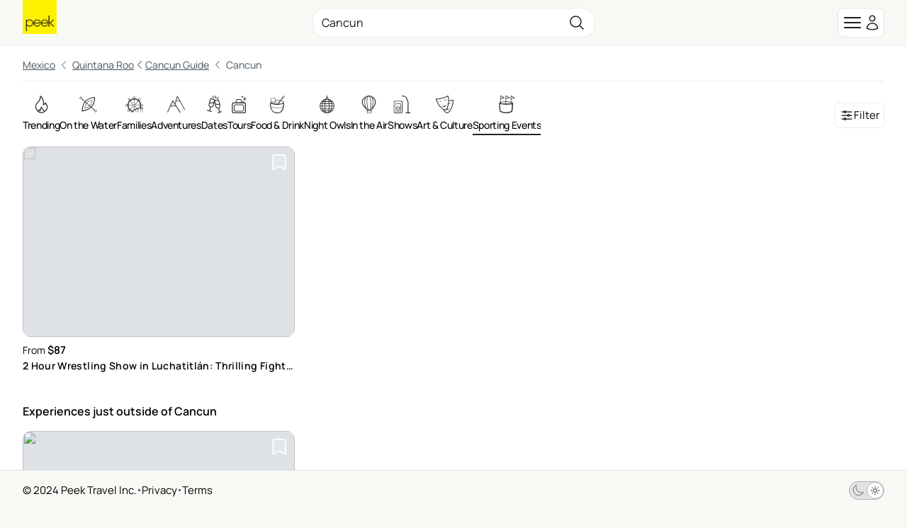

--- FILE ---
content_type: text/html; charset=utf-8
request_url: https://www.peek.com/cancun/r0dr/sporting-events/tag0jx
body_size: 25277
content:
<!DOCTYPE html>

<html class="scroll-smooth " id="body" lang="en" data-analytics-page-name="Region Tag">
  <head>
    <meta charset="utf-8">
    <meta name="viewport" content="width=device-width, initial-scale=1, maximum-scale=1">
    <meta name="csrf-token" content="ej0UKgI9Gg9XKRgbEEILZhgONiAiPjti7YpiDJk78MiOIo9-VVtCjomS">
    <title>

        Sporting Events in Cancun: Book Tours &amp; Activities at Peek.com

    </title>

    <link rel="apple-touch-icon" sizes="180x180" href="/images/meta/apple-touch-icon-9e0d3ff5aee004dcbea270856ca4b83f.png?vsn=d">
    <link rel="icon" type="image/png" sizes="32x32" href="/images/meta/favicon-32x32-7c35a96864df2af5c1112eb1fd88b690.png?vsn=d">
    <link rel="icon" type="image/png" sizes="16x16" href="/images/meta/favicon-16x16-721c6b01fdf2171e1b6b544803eebc03.png?vsn=d">
    <link rel="manifest" href="/images/meta/site-57425a403714747b47dd0c0b3524a5f1.webmanifest?vsn=d">
    <link rel="mask-icon" href="/images/meta/safari-pinned-tab-d3db8d037a1ef3ac85459dd3c1a0ce4d.svg?vsn=d" color="#000000">
    <meta name="msapplication-TileColor" content="#da532c">
    <meta name="theme-color" content="#ffffff">

    <link phx-track-static rel="stylesheet" href="/assets/app-eb2b87826290bbcd5e75cbafadf82e05.css?vsn=d">

    <link href="https://www.peek.com/cancun/r0dr/sporting-events/tag0jx" rel="canonical">
    <meta charset="utf-8"><meta content="IE=edge" http-equiv="X-UA-Compatible"><meta content="Sporting Events in Cancun: Book Tours &amp; Activities at Peek.com" name="title"><meta content="Looking for Sporting Events in Cancun? Create amazing memories with these unique experiences." name="description"><meta content="initial-scale=1.0,minimum-scale=1.0,maximum-scale=5.0,width=device-width,height=device-height,user-scalable=yes" name="viewport"><meta content="MoPuB71GPbnWUcivxWIwbsP0DMp36410AKCtkpvDw40" name="google-site-verification"><meta content="34c9f5uqunmcmw7s9yscl8so6d8pgu" name="facebook-domain-verification"><meta content="summary" name="twitter:card"><meta content="@peek" name="twitter:site"><meta content="https://www.peek.com/cancun/r0dr/sporting-events/tag0jx" name="twitter:url"><meta content="Sporting Events in Cancun: Book Tours &amp; Activities at Peek.com" name="twitter:title"><meta content="Looking for Sporting Events in Cancun? Create amazing memories with these unique experiences." name="twitter:description"><meta content="/images/nav/peek-logo.png" name="twitter:image"><meta content="Peek" property="og:site_name"><meta content="/images/nav/peek-logo.png" property="og:image"><meta content="https://www.peek.com/cancun/r0dr/sporting-events/tag0jx" property="og:url"><meta content="en_US" property="og:locale"><meta content="Sporting Events in Cancun: Book Tours &amp; Activities at Peek.com" property="og:title"><meta content="Looking for Sporting Events in Cancun? Create amazing memories with these unique experiences." property="og:description"><meta content="website" property="og:type"><meta content="summary" property="og:card"><meta content="@peek" property="og:site"><meta content="@peek" property="og:creator"><meta content="207728086007422" property="fb:app_id">
    <script type="application/ld+json">[{"@context":"http://schema.org","@type":"Organization","contactPoint":[{"@type":"ContactPoint","contactType":"customer service","telephone":"+1-415-429-7951"}],"logo":"/images/nav/peek-logo.png","sameAs":["https://www.facebook.com/peek","https://twitter.com/peek","https://www.instagram.com/peek"],"url":"https://www.peek.com/"},{"@context":"http://schema.org","@type":"WebSite","alternateName":"Peek.com","name":"Peek","potentialAction":{"@type":"SearchAction","query-input":"required name=search_term_string","target":"https://www.peek.com/search?q={search_term_string}&referrer=sitelinks_searchbox&utm_medium="},"url":"https://www.peek.com"}]</script>

      <script>
        // Configure sentryOnLoad before adding the Loader Script
        window.sentryOnLoad = function () {
          Sentry.init({
            environment: "prod",
            release: "master-6961452-c66c650",
          });

          Sentry.setUser({
            refid: "0797c8b3-d98b-4a93-9989-62dd83196084",
            id: ""
          });

        };
      </script>
      <script src="https://js.sentry-cdn.com/07820c58ea84a9d4966d732d6eedfd26.min.js" crossorigin="anonymous">
      </script>

      <script type="text/javascript" src="https://app.termly.io/resource-blocker/5fb8ffbd-5af8-4dec-bdee-0366623684e8?autoBlock=on">
      </script>

    <script defer phx-track-static type="text/javascript" src="/assets/app-a544ef053851010de41333eb7e34dac8.js?vsn=d">
    </script>
  </head>
  <body class="bg-light-gray antialiased dark:bg-gray-900 dark:text-gray-200 flex flex-col min-h-[100vh]">
    <div id="phx-GJCa-Z3FdV-hnFXB" data-phx-main data-phx-session="SFMyNTY.[base64].vQ1x-16EvJ66pq19XdCJOCB3wPf6vbzQ2oW95z_i_nM" data-phx-static="SFMyNTY.g2gDaAJhBnQAAAADdwJpZG0AAAAUcGh4LUdKQ2EtWjNGZFYtaG5GWEJ3BWZsYXNodAAAAAB3CmFzc2lnbl9uZXdsAAAABHcJbGlzdF9pbmZvdxJsaWtlZF9hY3Rpdml0eV9pZHN3B2dsb2JhbHN3DGN1cnJlbnRfdXNlcmpuBgAEaUohnAFiAAFRgA.Wm7VxnS3QSm6MkYYmKN63qGFswGM-cvIrDmVDVWmaT4"><div class="mx-auto max-w-2xl z-50">
  

</div>
<main class="flex-1">
  <div class="flex flex-col min-h-[100vh] bg-white dark:bg-gray-900" phx-hook="GoogleLoader" id="google-loader" data-url="//maps.googleapis.com/maps/api/js?key=AIzaSyB3c3TkqIL45ww02LpIBUCELYNdWGcsQfI&amp;libraries=places&amp;callback=Peek.Hooks.GoogleLoader.onGoogleLoad">
    <div id="featured-activity-modal" phx-remove="[[&quot;hide&quot;,{&quot;to&quot;:&quot;#featured-activity-modal-bg&quot;,&quot;transition&quot;:[[&quot;transition-all&quot;,&quot;transform&quot;,&quot;ease-in&quot;,&quot;duration-200&quot;],[&quot;opacity-100&quot;],[&quot;opacity-0&quot;]]}],[&quot;hide&quot;,{&quot;time&quot;:200,&quot;to&quot;:&quot;#featured-activity-modal-container&quot;,&quot;transition&quot;:[[&quot;transition-all&quot;,&quot;transform&quot;,&quot;ease-in&quot;,&quot;duration-200&quot;],[&quot;opacity-100&quot;,&quot;translate-y-0&quot;,&quot;sm:scale-100&quot;],[&quot;opacity-0&quot;,&quot;translate-y-4&quot;,&quot;sm:translate-y-0&quot;,&quot;sm:scale-95&quot;]]}],[&quot;hide&quot;,{&quot;to&quot;:&quot;#featured-activity-modal&quot;,&quot;transition&quot;:[[&quot;block&quot;],[&quot;block&quot;],[&quot;hidden&quot;]]}],[&quot;remove_class&quot;,{&quot;names&quot;:[&quot;overflow-hidden&quot;],&quot;to&quot;:&quot;body&quot;}],[&quot;pop_focus&quot;,{}]]" class="relative z-50 hidden">
  <div id="featured-activity-modal-bg" class="fixed inset-0 transition-opacity bg-gray-900/80 dark:bg-gray-900/95" aria-hidden="true"></div>
  <div class="fixed inset-0 overflow-y-auto" aria-labelledby="featured-activity-modal-title" aria-describedby="featured-activity-modal-description" role="dialog" aria-modal="true" tabindex="0">
    <div class="flex items-center justify-center min-h-full">
      <div class="w-full p-2 sm:p-4 container max-w-full max-w-xl">
        <div id="featured-activity-modal-container" phx-hook="Phoenix.FocusWrap" class="hidden relative rounded-2xl border p-3 md:p-5 bg-white dark:bg-gray-900 shadow-lg shadow-zinc-700/10 ring-1 ring-zinc-700/10 transition" phx-click-away="[[&quot;dispatch&quot;,{&quot;detail&quot;:{&quot;event_name&quot;:&quot;Closed Activity Modal&quot;,&quot;event_data&quot;:{&quot;product_id&quot;:null}},&quot;event&quot;:&quot;scorpion:track&quot;}],[&quot;patch&quot;,{&quot;replace&quot;:true,&quot;href&quot;:&quot;/cancun/r0dr/sporting-events/tag0jx?&quot;}],[&quot;push&quot;,{&quot;event&quot;:&quot;close_activity_modal&quot;}],[&quot;hide&quot;,{&quot;to&quot;:&quot;#featured-activity-modal-bg&quot;,&quot;transition&quot;:[[&quot;transition-all&quot;,&quot;transform&quot;,&quot;ease-in&quot;,&quot;duration-200&quot;],[&quot;opacity-100&quot;],[&quot;opacity-0&quot;]]}],[&quot;hide&quot;,{&quot;time&quot;:200,&quot;to&quot;:&quot;#featured-activity-modal-container&quot;,&quot;transition&quot;:[[&quot;transition-all&quot;,&quot;transform&quot;,&quot;ease-in&quot;,&quot;duration-200&quot;],[&quot;opacity-100&quot;,&quot;translate-y-0&quot;,&quot;sm:scale-100&quot;],[&quot;opacity-0&quot;,&quot;translate-y-4&quot;,&quot;sm:translate-y-0&quot;,&quot;sm:scale-95&quot;]]}],[&quot;hide&quot;,{&quot;to&quot;:&quot;#featured-activity-modal&quot;,&quot;transition&quot;:[[&quot;block&quot;],[&quot;block&quot;],[&quot;hidden&quot;]]}],[&quot;remove_class&quot;,{&quot;names&quot;:[&quot;overflow-hidden&quot;],&quot;to&quot;:&quot;body&quot;}],[&quot;pop_focus&quot;,{}]]" phx-key="escape" phx-window-keydown="[[&quot;dispatch&quot;,{&quot;detail&quot;:{&quot;event_name&quot;:&quot;Closed Activity Modal&quot;,&quot;event_data&quot;:{&quot;product_id&quot;:null}},&quot;event&quot;:&quot;scorpion:track&quot;}],[&quot;patch&quot;,{&quot;replace&quot;:true,&quot;href&quot;:&quot;/cancun/r0dr/sporting-events/tag0jx?&quot;}],[&quot;push&quot;,{&quot;event&quot;:&quot;close_activity_modal&quot;}],[&quot;hide&quot;,{&quot;to&quot;:&quot;#featured-activity-modal-bg&quot;,&quot;transition&quot;:[[&quot;transition-all&quot;,&quot;transform&quot;,&quot;ease-in&quot;,&quot;duration-200&quot;],[&quot;opacity-100&quot;],[&quot;opacity-0&quot;]]}],[&quot;hide&quot;,{&quot;time&quot;:200,&quot;to&quot;:&quot;#featured-activity-modal-container&quot;,&quot;transition&quot;:[[&quot;transition-all&quot;,&quot;transform&quot;,&quot;ease-in&quot;,&quot;duration-200&quot;],[&quot;opacity-100&quot;,&quot;translate-y-0&quot;,&quot;sm:scale-100&quot;],[&quot;opacity-0&quot;,&quot;translate-y-4&quot;,&quot;sm:translate-y-0&quot;,&quot;sm:scale-95&quot;]]}],[&quot;hide&quot;,{&quot;to&quot;:&quot;#featured-activity-modal&quot;,&quot;transition&quot;:[[&quot;block&quot;],[&quot;block&quot;],[&quot;hidden&quot;]]}],[&quot;remove_class&quot;,{&quot;names&quot;:[&quot;overflow-hidden&quot;],&quot;to&quot;:&quot;body&quot;}],[&quot;pop_focus&quot;,{}]]">
  <span id="featured-activity-modal-container-start" tabindex="0" aria-hidden="true"></span>
  
          <div class="bg-white dark:bg-gray-900/90 sm:bg-white dark:bg-gray-900 absolute top-2 right-2 z-20 shadow-sm border border-gray-600 rounded">
            <button phx-click="[[&quot;dispatch&quot;,{&quot;detail&quot;:{&quot;event_name&quot;:&quot;Closed Activity Modal&quot;,&quot;event_data&quot;:{&quot;product_id&quot;:null}},&quot;event&quot;:&quot;scorpion:track&quot;}],[&quot;patch&quot;,{&quot;replace&quot;:true,&quot;href&quot;:&quot;/cancun/r0dr/sporting-events/tag0jx?&quot;}],[&quot;push&quot;,{&quot;event&quot;:&quot;close_activity_modal&quot;}],[&quot;hide&quot;,{&quot;to&quot;:&quot;#featured-activity-modal-bg&quot;,&quot;transition&quot;:[[&quot;transition-all&quot;,&quot;transform&quot;,&quot;ease-in&quot;,&quot;duration-200&quot;],[&quot;opacity-100&quot;],[&quot;opacity-0&quot;]]}],[&quot;hide&quot;,{&quot;time&quot;:200,&quot;to&quot;:&quot;#featured-activity-modal-container&quot;,&quot;transition&quot;:[[&quot;transition-all&quot;,&quot;transform&quot;,&quot;ease-in&quot;,&quot;duration-200&quot;],[&quot;opacity-100&quot;,&quot;translate-y-0&quot;,&quot;sm:scale-100&quot;],[&quot;opacity-0&quot;,&quot;translate-y-4&quot;,&quot;sm:translate-y-0&quot;,&quot;sm:scale-95&quot;]]}],[&quot;hide&quot;,{&quot;to&quot;:&quot;#featured-activity-modal&quot;,&quot;transition&quot;:[[&quot;block&quot;],[&quot;block&quot;],[&quot;hidden&quot;]]}],[&quot;remove_class&quot;,{&quot;names&quot;:[&quot;overflow-hidden&quot;],&quot;to&quot;:&quot;body&quot;}],[&quot;pop_focus&quot;,{}]]" type="button" class="flex-none" aria-label="close" data-integration="close-modal-featured-activity-modal">
              <span class="hero-x-mark-solid w-7 h-7 lg:w-8 lg:h-8 text-black dark:text-gray-100"></span>
            </button>
          </div>
          <div id="featured-activity-modal-content">
            
            
  
    <div class="text-center">
      <svg aria-hidden="true" class="block mx-auto text-gray-200 dark:text-gray-400 animate-spin fill-teal-600 w-12 h-12" viewBox="0 0 100 101" fill="none" xmlns="http://www.w3.org/2000/svg" data-integration="loader">
  <path d="M100 50.5908C100 78.2051 77.6142 100.591 50 100.591C22.3858 100.591 0 78.2051 0 50.5908C0 22.9766 22.3858 0.59082 50 0.59082C77.6142 0.59082 100 22.9766 100 50.5908ZM9.08144 50.5908C9.08144 73.1895 27.4013 91.5094 50 91.5094C72.5987 91.5094 90.9186 73.1895 90.9186 50.5908C90.9186 27.9921 72.5987 9.67226 50 9.67226C27.4013 9.67226 9.08144 27.9921 9.08144 50.5908Z" fill="currentColor"></path>
  <path d="M93.9676 39.0409C96.393 38.4038 97.8624 35.9116 97.0079 33.5539C95.2932 28.8227 92.871 24.3692 89.8167 20.348C85.8452 15.1192 80.8826 10.7238 75.2124 7.41289C69.5422 4.10194 63.2754 1.94025 56.7698 1.05124C51.7666 0.367541 46.6976 0.446843 41.7345 1.27873C39.2613 1.69328 37.813 4.19778 38.4501 6.62326C39.0873 9.04874 41.5694 10.4717 44.0505 10.1071C47.8511 9.54855 51.7191 9.52689 55.5402 10.0491C60.8642 10.7766 65.9928 12.5457 70.6331 15.2552C75.2735 17.9648 79.3347 21.5619 82.5849 25.841C84.9175 28.9121 86.7997 32.2913 88.1811 35.8758C89.083 38.2158 91.5421 39.6781 93.9676 39.0409Z" fill="currentFill"></path>
</svg>
    </div>
  

            
          </div>
        
  <span id="featured-activity-modal-container-end" tabindex="0" aria-hidden="true"></span>
</div>
      </div>
    </div>
  </div>
</div>
<div id="filter-modal" phx-remove="[[&quot;hide&quot;,{&quot;to&quot;:&quot;#filter-modal-bg&quot;,&quot;transition&quot;:[[&quot;transition-all&quot;,&quot;transform&quot;,&quot;ease-in&quot;,&quot;duration-200&quot;],[&quot;opacity-100&quot;],[&quot;opacity-0&quot;]]}],[&quot;hide&quot;,{&quot;time&quot;:200,&quot;to&quot;:&quot;#filter-modal-container&quot;,&quot;transition&quot;:[[&quot;transition-all&quot;,&quot;transform&quot;,&quot;ease-in&quot;,&quot;duration-200&quot;],[&quot;opacity-100&quot;,&quot;translate-y-0&quot;,&quot;sm:scale-100&quot;],[&quot;opacity-0&quot;,&quot;translate-y-4&quot;,&quot;sm:translate-y-0&quot;,&quot;sm:scale-95&quot;]]}],[&quot;hide&quot;,{&quot;to&quot;:&quot;#filter-modal&quot;,&quot;transition&quot;:[[&quot;block&quot;],[&quot;block&quot;],[&quot;hidden&quot;]]}],[&quot;remove_class&quot;,{&quot;names&quot;:[&quot;overflow-hidden&quot;],&quot;to&quot;:&quot;body&quot;}],[&quot;pop_focus&quot;,{}]]" class="relative z-50 hidden">
  <div id="filter-modal-bg" class="fixed inset-0 transition-opacity bg-gray-900/80 dark:bg-gray-900/95" aria-hidden="true"></div>
  <div class="fixed inset-0 overflow-y-auto" aria-labelledby="filter-modal-title" aria-describedby="filter-modal-description" role="dialog" aria-modal="true" tabindex="0">
    <div class="flex items-center justify-center min-h-full">
      <div class="w-full p-2 sm:p-4 container max-w-full max-w-xl">
        <div id="filter-modal-container" phx-hook="Phoenix.FocusWrap" class="hidden relative rounded-2xl border p-3 md:p-5 bg-white dark:bg-gray-900 shadow-lg shadow-zinc-700/10 ring-1 ring-zinc-700/10 transition" phx-click-away="[[&quot;dispatch&quot;,{&quot;detail&quot;:{&quot;event_name&quot;:&quot;Closed Filter Modal&quot;},&quot;event&quot;:&quot;scorpion:track&quot;}],[&quot;hide&quot;,{&quot;to&quot;:&quot;#filter-modal-bg&quot;,&quot;transition&quot;:[[&quot;transition-all&quot;,&quot;transform&quot;,&quot;ease-in&quot;,&quot;duration-200&quot;],[&quot;opacity-100&quot;],[&quot;opacity-0&quot;]]}],[&quot;hide&quot;,{&quot;time&quot;:200,&quot;to&quot;:&quot;#filter-modal-container&quot;,&quot;transition&quot;:[[&quot;transition-all&quot;,&quot;transform&quot;,&quot;ease-in&quot;,&quot;duration-200&quot;],[&quot;opacity-100&quot;,&quot;translate-y-0&quot;,&quot;sm:scale-100&quot;],[&quot;opacity-0&quot;,&quot;translate-y-4&quot;,&quot;sm:translate-y-0&quot;,&quot;sm:scale-95&quot;]]}],[&quot;hide&quot;,{&quot;to&quot;:&quot;#filter-modal&quot;,&quot;transition&quot;:[[&quot;block&quot;],[&quot;block&quot;],[&quot;hidden&quot;]]}],[&quot;remove_class&quot;,{&quot;names&quot;:[&quot;overflow-hidden&quot;],&quot;to&quot;:&quot;body&quot;}],[&quot;pop_focus&quot;,{}]]" phx-key="escape" phx-window-keydown="[[&quot;dispatch&quot;,{&quot;detail&quot;:{&quot;event_name&quot;:&quot;Closed Filter Modal&quot;},&quot;event&quot;:&quot;scorpion:track&quot;}],[&quot;hide&quot;,{&quot;to&quot;:&quot;#filter-modal-bg&quot;,&quot;transition&quot;:[[&quot;transition-all&quot;,&quot;transform&quot;,&quot;ease-in&quot;,&quot;duration-200&quot;],[&quot;opacity-100&quot;],[&quot;opacity-0&quot;]]}],[&quot;hide&quot;,{&quot;time&quot;:200,&quot;to&quot;:&quot;#filter-modal-container&quot;,&quot;transition&quot;:[[&quot;transition-all&quot;,&quot;transform&quot;,&quot;ease-in&quot;,&quot;duration-200&quot;],[&quot;opacity-100&quot;,&quot;translate-y-0&quot;,&quot;sm:scale-100&quot;],[&quot;opacity-0&quot;,&quot;translate-y-4&quot;,&quot;sm:translate-y-0&quot;,&quot;sm:scale-95&quot;]]}],[&quot;hide&quot;,{&quot;to&quot;:&quot;#filter-modal&quot;,&quot;transition&quot;:[[&quot;block&quot;],[&quot;block&quot;],[&quot;hidden&quot;]]}],[&quot;remove_class&quot;,{&quot;names&quot;:[&quot;overflow-hidden&quot;],&quot;to&quot;:&quot;body&quot;}],[&quot;pop_focus&quot;,{}]]">
  <span id="filter-modal-container-start" tabindex="0" aria-hidden="true"></span>
  
          <div class="bg-white dark:bg-gray-900/90 sm:bg-white dark:bg-gray-900 absolute top-2 right-2 z-20 shadow-sm border border-gray-600 rounded">
            <button phx-click="[[&quot;dispatch&quot;,{&quot;detail&quot;:{&quot;event_name&quot;:&quot;Closed Filter Modal&quot;},&quot;event&quot;:&quot;scorpion:track&quot;}],[&quot;hide&quot;,{&quot;to&quot;:&quot;#filter-modal-bg&quot;,&quot;transition&quot;:[[&quot;transition-all&quot;,&quot;transform&quot;,&quot;ease-in&quot;,&quot;duration-200&quot;],[&quot;opacity-100&quot;],[&quot;opacity-0&quot;]]}],[&quot;hide&quot;,{&quot;time&quot;:200,&quot;to&quot;:&quot;#filter-modal-container&quot;,&quot;transition&quot;:[[&quot;transition-all&quot;,&quot;transform&quot;,&quot;ease-in&quot;,&quot;duration-200&quot;],[&quot;opacity-100&quot;,&quot;translate-y-0&quot;,&quot;sm:scale-100&quot;],[&quot;opacity-0&quot;,&quot;translate-y-4&quot;,&quot;sm:translate-y-0&quot;,&quot;sm:scale-95&quot;]]}],[&quot;hide&quot;,{&quot;to&quot;:&quot;#filter-modal&quot;,&quot;transition&quot;:[[&quot;block&quot;],[&quot;block&quot;],[&quot;hidden&quot;]]}],[&quot;remove_class&quot;,{&quot;names&quot;:[&quot;overflow-hidden&quot;],&quot;to&quot;:&quot;body&quot;}],[&quot;pop_focus&quot;,{}]]" type="button" class="flex-none" aria-label="close" data-integration="close-modal-filter-modal">
              <span class="hero-x-mark-solid w-7 h-7 lg:w-8 lg:h-8 text-black dark:text-gray-100"></span>
            </button>
          </div>
          <div id="filter-modal-content">
            
            
  <div>
    <div>
  <div class="font-semibold text-med border-b pb-2">
    Filter
  </div>
  <div class="pt-2">
    <form phx-change="validate_filter_form" phx-submit="[[&quot;push&quot;,{&quot;target&quot;:1,&quot;event&quot;:&quot;apply_filter&quot;}],[&quot;dispatch&quot;,{&quot;detail&quot;:{&quot;event_name&quot;:&quot;Search Grid with Filters&quot;,&quot;event_data&quot;:{&quot;query&quot;:null,&quot;rating&quot;:null,&quot;from_price&quot;:null,&quot;to_price&quot;:null,&quot;num_days_in_advance&quot;:null,&quot;num_days_in_range&quot;:null}},&quot;event&quot;:&quot;scorpion:track&quot;}]]" phx-target="1" id="grid-filters" method="post">
  
  
  
  <div class="space-y-6 bg-white dark:bg-gray-900">
    <div class="space-y-6">
      <div class="grid gap-4 md:gap-6">
        <div>
          <div class="py-1 font-semibold text-standard">
            Top Rated
          </div>
          <div phx-feedback-for="filter_form[min_rating]" class="">
  <label for="filter_form_min_rating" class="capitalize block text-sm font-semibold leading-6 text-zinc-800 dark:text-gray-300">
  
    
    
    
  
</label>
  
  <input type="hidden" name="filter_form[min_rating]" id="filter_form_min_rating" class="mt-1 block w-full rounded-lg border-zinc-300 py-[7px] px-[11px] dark:bg-gray-800 dark:text-white text-zinc-900 focus:outline-none focus:ring-4 text-base sm:leading-6 phx-no-feedback:border-zinc-300 phx-no-feedback:focus:border-zinc-400 phx-no-feedback:focus:ring-zinc-800/5 border-zinc-300 focus:border-zinc-400 focus:ring-zinc-800/5 ">
  
</div>
          <div class="flex items-center gap-2 cursor-pointer" id="top-rated-checkbox" data-integration="top-rated-checkbox" phx-click="[[&quot;push&quot;,{&quot;event&quot;:&quot;toggle_top_rated&quot;}]]" phx-target="1">
            <div phx-feedback-for="top-rated" class="">
  <label class="flex items-center gap-2 text-sm leading-6 text-zinc-600 dark:text-gray-300">
    <input type="hidden" name="top-rated" value="false">
    <input type="checkbox" id="top-rated" name="top-rated" value="true" class="rounded border-zinc-300 text-teal-600 focus:ring-teal-700">
    
  </label>
  
</div>
            <span class="text-standard">Only show top rated activities</span>
          </div>
        </div>
        <div>
          <a href="#" class="flex items-center gap-2" phx-click="[[&quot;toggle&quot;,{&quot;to&quot;:&quot;#keyword-filter&quot;}],[&quot;toggle&quot;,{&quot;to&quot;:&quot;#open-keyword-filter&quot;}],[&quot;toggle&quot;,{&quot;to&quot;:&quot;#close-keyword-filter&quot;}]]">
            <div class="py-1 font-semibold text-standard">
              Keyword
            </div>
            <div id="open-keyword-filter">
              <svg xmlns="http://www.w3.org/2000/svg" class="w-4 text-gray-600" stroke="currentColor" aria-hidden="true" fill="none" viewBox="0 0 24 24" stroke-width="1.5">
  <path stroke-linecap="round" stroke-linejoin="round" d="m19.5 8.25-7.5 7.5-7.5-7.5"/>
</svg>
            </div>
            <div id="close-keyword-filter" phx-click="[[&quot;toggle&quot;,{&quot;to&quot;:&quot;#keyword-filter&quot;}],[&quot;toggle&quot;,{&quot;to&quot;:&quot;#close-keyword-filter&quot;}],[&quot;toggle&quot;,{&quot;to&quot;:&quot;#open-keyword-filter&quot;}]]" class="hidden">
              <svg xmlns="http://www.w3.org/2000/svg" class="w-4 text-gray-600" stroke="currentColor" aria-hidden="true" fill="none" viewBox="0 0 24 24" stroke-width="1.5">
  <path stroke-linecap="round" stroke-linejoin="round" d="m4.5 15.75 7.5-7.5 7.5 7.5"/>
</svg>
            </div>
          </a>
          <div id="keyword-filter" class="hidden">
            <div phx-feedback-for="filter_form[query]" class="">
  <label for="filter_form_query" class="capitalize block text-sm font-semibold leading-6 text-zinc-800 dark:text-gray-300">
  
    
    
    
  
</label>
  
  <input type="text" name="filter_form[query]" id="filter_form_query" class="mt-1 block w-full rounded-lg border-zinc-300 py-[7px] px-[11px] dark:bg-gray-800 dark:text-white text-zinc-900 focus:outline-none focus:ring-4 text-base sm:leading-6 phx-no-feedback:border-zinc-300 phx-no-feedback:focus:border-zinc-400 phx-no-feedback:focus:ring-zinc-800/5 border-zinc-300 focus:border-zinc-400 focus:ring-zinc-800/5 ">
  
</div>
          </div>
        </div>
        <div>
          <a href="#" class="flex items-center gap-2" phx-click="[[&quot;toggle&quot;,{&quot;to&quot;:&quot;#price-filter&quot;}],[&quot;toggle&quot;,{&quot;to&quot;:&quot;#open-price-filter&quot;}],[&quot;toggle&quot;,{&quot;to&quot;:&quot;#close-price-filter&quot;}]]">
            <div class="py-1 font-semibold text-standard">
              Price (USD)
            </div>
            <div id="open-price-filter">
              <svg xmlns="http://www.w3.org/2000/svg" class="w-4 text-gray-600" stroke="currentColor" aria-hidden="true" fill="none" viewBox="0 0 24 24" stroke-width="1.5">
  <path stroke-linecap="round" stroke-linejoin="round" d="m19.5 8.25-7.5 7.5-7.5-7.5"/>
</svg>
            </div>
            <div id="close-price-filter" phx-click="[[&quot;toggle&quot;,{&quot;to&quot;:&quot;#price-filter&quot;}],[&quot;toggle&quot;,{&quot;to&quot;:&quot;#close-price-filter&quot;}],[&quot;toggle&quot;,{&quot;to&quot;:&quot;#open-price-filter&quot;}]]" class="hidden">
              <svg xmlns="http://www.w3.org/2000/svg" class="w-4 text-gray-600" stroke="currentColor" aria-hidden="true" fill="none" viewBox="0 0 24 24" stroke-width="1.5">
  <path stroke-linecap="round" stroke-linejoin="round" d="m4.5 15.75 7.5-7.5 7.5 7.5"/>
</svg>
            </div>
          </a>
          <div id="price-filter" class="hidden">
            <div class="flex gap-3 justify-between">
              <div class="basis-1/2 flex gap-1">
                <div class="text-sm mt-3">$</div>
                <div phx-feedback-for="filter_form[from_price_usd]" class="">
  <label for="filter_form_from_price_usd" class="capitalize block text-sm font-semibold leading-6 text-zinc-800 dark:text-gray-300">
  
    
    
    
  
</label>
  
  <input type="text" name="filter_form[from_price_usd]" id="filter_form_from_price_usd" class="mt-1 block w-full rounded-lg border-zinc-300 py-[7px] px-[11px] dark:bg-gray-800 dark:text-white text-zinc-900 focus:outline-none focus:ring-4 text-base sm:leading-6 phx-no-feedback:border-zinc-300 phx-no-feedback:focus:border-zinc-400 phx-no-feedback:focus:ring-zinc-800/5 border-zinc-300 focus:border-zinc-400 focus:ring-zinc-800/5 " placeholder="0">
  
</div>
              </div>
              <div class="text-sm mt-3">-</div>
              <div class="basis-1/2 flex gap-1">
                <div class="text-sm mt-3">$</div>
                <div phx-feedback-for="filter_form[to_price_usd]" class="">
  <label for="filter_form_to_price_usd" class="capitalize block text-sm font-semibold leading-6 text-zinc-800 dark:text-gray-300">
  
    
    
    
  
</label>
  
  <input type="text" name="filter_form[to_price_usd]" id="filter_form_to_price_usd" class="mt-1 block w-full rounded-lg border-zinc-300 py-[7px] px-[11px] dark:bg-gray-800 dark:text-white text-zinc-900 focus:outline-none focus:ring-4 text-base sm:leading-6 phx-no-feedback:border-zinc-300 phx-no-feedback:focus:border-zinc-400 phx-no-feedback:focus:ring-zinc-800/5 border-zinc-300 focus:border-zinc-400 focus:ring-zinc-800/5 " placeholder="100">
  
</div>
              </div>
            </div>
          </div>
        </div>
        <div>
          <a href="#" class="flex items-center gap-2" phx-click="[[&quot;toggle&quot;,{&quot;to&quot;:&quot;#date-filter&quot;}],[&quot;toggle&quot;,{&quot;to&quot;:&quot;#open-date-filter&quot;}],[&quot;toggle&quot;,{&quot;to&quot;:&quot;#close-date-filter&quot;}]]">
            <div class="py-1 font-semibold text-standard">
              Date(s)
            </div>
            <div id="open-date-filter">
              <svg xmlns="http://www.w3.org/2000/svg" class="w-4 text-gray-600" stroke="currentColor" aria-hidden="true" fill="none" viewBox="0 0 24 24" stroke-width="1.5">
  <path stroke-linecap="round" stroke-linejoin="round" d="m19.5 8.25-7.5 7.5-7.5-7.5"/>
</svg>
            </div>
            <div id="close-date-filter" phx-click="[[&quot;toggle&quot;,{&quot;to&quot;:&quot;#date-filter&quot;}],[&quot;toggle&quot;,{&quot;to&quot;:&quot;#close-date-filter&quot;}],[&quot;toggle&quot;,{&quot;to&quot;:&quot;#open-date-filter&quot;}]]" class="hidden">
              <svg xmlns="http://www.w3.org/2000/svg" class="w-4 text-gray-600" stroke="currentColor" aria-hidden="true" fill="none" viewBox="0 0 24 24" stroke-width="1.5">
  <path stroke-linecap="round" stroke-linejoin="round" d="m4.5 15.75 7.5-7.5 7.5 7.5"/>
</svg>
            </div>
          </a>
          <div phx-feedback-for="filter_form[start_date]" class="">
  <label for="filter_form_start_date" class="capitalize block text-sm font-semibold leading-6 text-zinc-800 dark:text-gray-300">
  
    
    
    
  
</label>
  
  <input type="hidden" name="filter_form[start_date]" id="filter_form_start_date" class="mt-1 block w-full rounded-lg border-zinc-300 py-[7px] px-[11px] dark:bg-gray-800 dark:text-white text-zinc-900 focus:outline-none focus:ring-4 text-base sm:leading-6 phx-no-feedback:border-zinc-300 phx-no-feedback:focus:border-zinc-400 phx-no-feedback:focus:ring-zinc-800/5 border-zinc-300 focus:border-zinc-400 focus:ring-zinc-800/5 ">
  
</div>
          <div phx-feedback-for="filter_form[end_date]" class="">
  <label for="filter_form_end_date" class="capitalize block text-sm font-semibold leading-6 text-zinc-800 dark:text-gray-300">
  
    
    
    
  
</label>
  
  <input type="hidden" name="filter_form[end_date]" id="filter_form_end_date" class="mt-1 block w-full rounded-lg border-zinc-300 py-[7px] px-[11px] dark:bg-gray-800 dark:text-white text-zinc-900 focus:outline-none focus:ring-4 text-base sm:leading-6 phx-no-feedback:border-zinc-300 phx-no-feedback:focus:border-zinc-400 phx-no-feedback:focus:ring-zinc-800/5 border-zinc-300 focus:border-zinc-400 focus:ring-zinc-800/5 ">
  
</div>
          <div id="date-filter" class="hidden pt-1">
            <div>
  <div class="pb-2">
    <div class="py-2 px-4 border dark:bg-gray-800 rounded-lg shadow-sm">
      <div class="flex justify-between items-center py-4 text-base">
        <div></div>
        <div class="text-base text-center font-semibold" data-integration="month-indicator">
          February 2026
        </div>
        <div><button type="button" phx-target="8" phx-click="next-month" data-integration="next-month">
  <svg xmlns="http://www.w3.org/2000/svg" class="w-5 solid" stroke="currentColor" aria-hidden="true" fill="none" viewBox="0 0 24 24" stroke-width="1.5">
  <path stroke-linecap="round" stroke-linejoin="round" d="m8.25 4.5 7.5 7.5-7.5 7.5"/>
</svg>
</button></div>
      </div>
      <table class="w-full" id="date-picker-table">
        <thead>
          <tr>
            <th class="text-sm">
              <div class="py-2">Sun</div>
            </th><th class="text-sm">
              <div class="py-2">Mon</div>
            </th><th class="text-sm">
              <div class="py-2">Tue</div>
            </th><th class="text-sm">
              <div class="py-2">Wed</div>
            </th><th class="text-sm">
              <div class="py-2">Thu</div>
            </th><th class="text-sm">
              <div class="py-2">Fri</div>
            </th><th class="text-sm">
              <div class="py-2">Sat</div>
            </th>
          </tr>
        </thead>
        <tbody>
          <tr>
            
              
  <td class="relative text-center cursor-pointer px-3 py-4 dark:font-semibold p-2.5 bg-white dark:bg-gray-800 sm:hover:bg-teal-600 sm:hover:text-white border-none text-gray-400 bg-white dark:bg-gray-800 dark:text-gray-700 pointer-events-none" phx-target="1" phx-click="[[&quot;push&quot;,{&quot;target&quot;:1,&quot;event&quot;:&quot;select_date&quot;}],[&quot;toggle&quot;,{&quot;ins&quot;:[[&quot;ease-out&quot;,&quot;duration-300&quot;],[&quot;opacity-0&quot;],[&quot;opacity-100&quot;]],&quot;to&quot;:&quot;#calendar-block&quot;,&quot;outs&quot;:[[&quot;ease-in&quot;,&quot;duration-200&quot;],[&quot;opacity-100&quot;],[&quot;opacity-0&quot;]]}]]" phx-value-date="2026-02-01" data-integration="day">
    
    <button type="button" class="text-sm">
      <time datetime="2026-02-01">1</time>
    </button>
  </td>

            
              
  <td class="relative text-center cursor-pointer px-3 py-4 dark:font-semibold p-2.5 bg-white dark:bg-gray-800 sm:hover:bg-teal-600 sm:hover:text-white border-none text-gray-400 bg-white dark:bg-gray-800 dark:text-gray-700 pointer-events-none" phx-target="1" phx-click="[[&quot;push&quot;,{&quot;target&quot;:1,&quot;event&quot;:&quot;select_date&quot;}],[&quot;toggle&quot;,{&quot;ins&quot;:[[&quot;ease-out&quot;,&quot;duration-300&quot;],[&quot;opacity-0&quot;],[&quot;opacity-100&quot;]],&quot;to&quot;:&quot;#calendar-block&quot;,&quot;outs&quot;:[[&quot;ease-in&quot;,&quot;duration-200&quot;],[&quot;opacity-100&quot;],[&quot;opacity-0&quot;]]}]]" phx-value-date="2026-02-02" data-integration="day">
    
    <button type="button" class="text-sm">
      <time datetime="2026-02-02">2</time>
    </button>
  </td>

            
              
  <td class="relative text-center cursor-pointer px-3 py-4 dark:font-semibold p-2.5 bg-white dark:bg-gray-800 sm:hover:bg-teal-600 sm:hover:text-white border-none" phx-target="1" phx-click="[[&quot;push&quot;,{&quot;target&quot;:1,&quot;event&quot;:&quot;select_date&quot;}],[&quot;toggle&quot;,{&quot;ins&quot;:[[&quot;ease-out&quot;,&quot;duration-300&quot;],[&quot;opacity-0&quot;],[&quot;opacity-100&quot;]],&quot;to&quot;:&quot;#calendar-block&quot;,&quot;outs&quot;:[[&quot;ease-in&quot;,&quot;duration-200&quot;],[&quot;opacity-100&quot;],[&quot;opacity-0&quot;]]}]]" phx-value-date="2026-02-03" data-integration="day">
    <div class="absolute top-0 left-0 w-full text-xs bg-teal-600 text-teal-50">
      Today
    </div>
    <button type="button" class="text-sm">
      <time datetime="2026-02-03">3</time>
    </button>
  </td>

            
              
  <td class="relative text-center cursor-pointer px-3 py-4 dark:font-semibold p-2.5 bg-white dark:bg-gray-800 sm:hover:bg-teal-600 sm:hover:text-white border-none" phx-target="1" phx-click="[[&quot;push&quot;,{&quot;target&quot;:1,&quot;event&quot;:&quot;select_date&quot;}],[&quot;toggle&quot;,{&quot;ins&quot;:[[&quot;ease-out&quot;,&quot;duration-300&quot;],[&quot;opacity-0&quot;],[&quot;opacity-100&quot;]],&quot;to&quot;:&quot;#calendar-block&quot;,&quot;outs&quot;:[[&quot;ease-in&quot;,&quot;duration-200&quot;],[&quot;opacity-100&quot;],[&quot;opacity-0&quot;]]}]]" phx-value-date="2026-02-04" data-integration="day">
    
    <button type="button" class="text-sm">
      <time datetime="2026-02-04">4</time>
    </button>
  </td>

            
              
  <td class="relative text-center cursor-pointer px-3 py-4 dark:font-semibold p-2.5 bg-white dark:bg-gray-800 sm:hover:bg-teal-600 sm:hover:text-white border-none" phx-target="1" phx-click="[[&quot;push&quot;,{&quot;target&quot;:1,&quot;event&quot;:&quot;select_date&quot;}],[&quot;toggle&quot;,{&quot;ins&quot;:[[&quot;ease-out&quot;,&quot;duration-300&quot;],[&quot;opacity-0&quot;],[&quot;opacity-100&quot;]],&quot;to&quot;:&quot;#calendar-block&quot;,&quot;outs&quot;:[[&quot;ease-in&quot;,&quot;duration-200&quot;],[&quot;opacity-100&quot;],[&quot;opacity-0&quot;]]}]]" phx-value-date="2026-02-05" data-integration="day">
    
    <button type="button" class="text-sm">
      <time datetime="2026-02-05">5</time>
    </button>
  </td>

            
              
  <td class="relative text-center cursor-pointer px-3 py-4 dark:font-semibold p-2.5 bg-white dark:bg-gray-800 sm:hover:bg-teal-600 sm:hover:text-white border-none" phx-target="1" phx-click="[[&quot;push&quot;,{&quot;target&quot;:1,&quot;event&quot;:&quot;select_date&quot;}],[&quot;toggle&quot;,{&quot;ins&quot;:[[&quot;ease-out&quot;,&quot;duration-300&quot;],[&quot;opacity-0&quot;],[&quot;opacity-100&quot;]],&quot;to&quot;:&quot;#calendar-block&quot;,&quot;outs&quot;:[[&quot;ease-in&quot;,&quot;duration-200&quot;],[&quot;opacity-100&quot;],[&quot;opacity-0&quot;]]}]]" phx-value-date="2026-02-06" data-integration="day">
    
    <button type="button" class="text-sm">
      <time datetime="2026-02-06">6</time>
    </button>
  </td>

            
              
  <td class="relative text-center cursor-pointer px-3 py-4 dark:font-semibold p-2.5 bg-white dark:bg-gray-800 sm:hover:bg-teal-600 sm:hover:text-white border-none" phx-target="1" phx-click="[[&quot;push&quot;,{&quot;target&quot;:1,&quot;event&quot;:&quot;select_date&quot;}],[&quot;toggle&quot;,{&quot;ins&quot;:[[&quot;ease-out&quot;,&quot;duration-300&quot;],[&quot;opacity-0&quot;],[&quot;opacity-100&quot;]],&quot;to&quot;:&quot;#calendar-block&quot;,&quot;outs&quot;:[[&quot;ease-in&quot;,&quot;duration-200&quot;],[&quot;opacity-100&quot;],[&quot;opacity-0&quot;]]}]]" phx-value-date="2026-02-07" data-integration="day">
    
    <button type="button" class="text-sm">
      <time datetime="2026-02-07">7</time>
    </button>
  </td>

            
          </tr><tr>
            
              
  <td class="relative text-center cursor-pointer px-3 py-4 dark:font-semibold p-2.5 bg-white dark:bg-gray-800 sm:hover:bg-teal-600 sm:hover:text-white border-none" phx-target="1" phx-click="[[&quot;push&quot;,{&quot;target&quot;:1,&quot;event&quot;:&quot;select_date&quot;}],[&quot;toggle&quot;,{&quot;ins&quot;:[[&quot;ease-out&quot;,&quot;duration-300&quot;],[&quot;opacity-0&quot;],[&quot;opacity-100&quot;]],&quot;to&quot;:&quot;#calendar-block&quot;,&quot;outs&quot;:[[&quot;ease-in&quot;,&quot;duration-200&quot;],[&quot;opacity-100&quot;],[&quot;opacity-0&quot;]]}]]" phx-value-date="2026-02-08" data-integration="day">
    
    <button type="button" class="text-sm">
      <time datetime="2026-02-08">8</time>
    </button>
  </td>

            
              
  <td class="relative text-center cursor-pointer px-3 py-4 dark:font-semibold p-2.5 bg-white dark:bg-gray-800 sm:hover:bg-teal-600 sm:hover:text-white border-none" phx-target="1" phx-click="[[&quot;push&quot;,{&quot;target&quot;:1,&quot;event&quot;:&quot;select_date&quot;}],[&quot;toggle&quot;,{&quot;ins&quot;:[[&quot;ease-out&quot;,&quot;duration-300&quot;],[&quot;opacity-0&quot;],[&quot;opacity-100&quot;]],&quot;to&quot;:&quot;#calendar-block&quot;,&quot;outs&quot;:[[&quot;ease-in&quot;,&quot;duration-200&quot;],[&quot;opacity-100&quot;],[&quot;opacity-0&quot;]]}]]" phx-value-date="2026-02-09" data-integration="day">
    
    <button type="button" class="text-sm">
      <time datetime="2026-02-09">9</time>
    </button>
  </td>

            
              
  <td class="relative text-center cursor-pointer px-3 py-4 dark:font-semibold p-2.5 bg-white dark:bg-gray-800 sm:hover:bg-teal-600 sm:hover:text-white border-none" phx-target="1" phx-click="[[&quot;push&quot;,{&quot;target&quot;:1,&quot;event&quot;:&quot;select_date&quot;}],[&quot;toggle&quot;,{&quot;ins&quot;:[[&quot;ease-out&quot;,&quot;duration-300&quot;],[&quot;opacity-0&quot;],[&quot;opacity-100&quot;]],&quot;to&quot;:&quot;#calendar-block&quot;,&quot;outs&quot;:[[&quot;ease-in&quot;,&quot;duration-200&quot;],[&quot;opacity-100&quot;],[&quot;opacity-0&quot;]]}]]" phx-value-date="2026-02-10" data-integration="day">
    
    <button type="button" class="text-sm">
      <time datetime="2026-02-10">10</time>
    </button>
  </td>

            
              
  <td class="relative text-center cursor-pointer px-3 py-4 dark:font-semibold p-2.5 bg-white dark:bg-gray-800 sm:hover:bg-teal-600 sm:hover:text-white border-none" phx-target="1" phx-click="[[&quot;push&quot;,{&quot;target&quot;:1,&quot;event&quot;:&quot;select_date&quot;}],[&quot;toggle&quot;,{&quot;ins&quot;:[[&quot;ease-out&quot;,&quot;duration-300&quot;],[&quot;opacity-0&quot;],[&quot;opacity-100&quot;]],&quot;to&quot;:&quot;#calendar-block&quot;,&quot;outs&quot;:[[&quot;ease-in&quot;,&quot;duration-200&quot;],[&quot;opacity-100&quot;],[&quot;opacity-0&quot;]]}]]" phx-value-date="2026-02-11" data-integration="day">
    
    <button type="button" class="text-sm">
      <time datetime="2026-02-11">11</time>
    </button>
  </td>

            
              
  <td class="relative text-center cursor-pointer px-3 py-4 dark:font-semibold p-2.5 bg-white dark:bg-gray-800 sm:hover:bg-teal-600 sm:hover:text-white border-none" phx-target="1" phx-click="[[&quot;push&quot;,{&quot;target&quot;:1,&quot;event&quot;:&quot;select_date&quot;}],[&quot;toggle&quot;,{&quot;ins&quot;:[[&quot;ease-out&quot;,&quot;duration-300&quot;],[&quot;opacity-0&quot;],[&quot;opacity-100&quot;]],&quot;to&quot;:&quot;#calendar-block&quot;,&quot;outs&quot;:[[&quot;ease-in&quot;,&quot;duration-200&quot;],[&quot;opacity-100&quot;],[&quot;opacity-0&quot;]]}]]" phx-value-date="2026-02-12" data-integration="day">
    
    <button type="button" class="text-sm">
      <time datetime="2026-02-12">12</time>
    </button>
  </td>

            
              
  <td class="relative text-center cursor-pointer px-3 py-4 dark:font-semibold p-2.5 bg-white dark:bg-gray-800 sm:hover:bg-teal-600 sm:hover:text-white border-none" phx-target="1" phx-click="[[&quot;push&quot;,{&quot;target&quot;:1,&quot;event&quot;:&quot;select_date&quot;}],[&quot;toggle&quot;,{&quot;ins&quot;:[[&quot;ease-out&quot;,&quot;duration-300&quot;],[&quot;opacity-0&quot;],[&quot;opacity-100&quot;]],&quot;to&quot;:&quot;#calendar-block&quot;,&quot;outs&quot;:[[&quot;ease-in&quot;,&quot;duration-200&quot;],[&quot;opacity-100&quot;],[&quot;opacity-0&quot;]]}]]" phx-value-date="2026-02-13" data-integration="day">
    
    <button type="button" class="text-sm">
      <time datetime="2026-02-13">13</time>
    </button>
  </td>

            
              
  <td class="relative text-center cursor-pointer px-3 py-4 dark:font-semibold p-2.5 bg-white dark:bg-gray-800 sm:hover:bg-teal-600 sm:hover:text-white border-none" phx-target="1" phx-click="[[&quot;push&quot;,{&quot;target&quot;:1,&quot;event&quot;:&quot;select_date&quot;}],[&quot;toggle&quot;,{&quot;ins&quot;:[[&quot;ease-out&quot;,&quot;duration-300&quot;],[&quot;opacity-0&quot;],[&quot;opacity-100&quot;]],&quot;to&quot;:&quot;#calendar-block&quot;,&quot;outs&quot;:[[&quot;ease-in&quot;,&quot;duration-200&quot;],[&quot;opacity-100&quot;],[&quot;opacity-0&quot;]]}]]" phx-value-date="2026-02-14" data-integration="day">
    
    <button type="button" class="text-sm">
      <time datetime="2026-02-14">14</time>
    </button>
  </td>

            
          </tr><tr>
            
              
  <td class="relative text-center cursor-pointer px-3 py-4 dark:font-semibold p-2.5 bg-white dark:bg-gray-800 sm:hover:bg-teal-600 sm:hover:text-white border-none" phx-target="1" phx-click="[[&quot;push&quot;,{&quot;target&quot;:1,&quot;event&quot;:&quot;select_date&quot;}],[&quot;toggle&quot;,{&quot;ins&quot;:[[&quot;ease-out&quot;,&quot;duration-300&quot;],[&quot;opacity-0&quot;],[&quot;opacity-100&quot;]],&quot;to&quot;:&quot;#calendar-block&quot;,&quot;outs&quot;:[[&quot;ease-in&quot;,&quot;duration-200&quot;],[&quot;opacity-100&quot;],[&quot;opacity-0&quot;]]}]]" phx-value-date="2026-02-15" data-integration="day">
    
    <button type="button" class="text-sm">
      <time datetime="2026-02-15">15</time>
    </button>
  </td>

            
              
  <td class="relative text-center cursor-pointer px-3 py-4 dark:font-semibold p-2.5 bg-white dark:bg-gray-800 sm:hover:bg-teal-600 sm:hover:text-white border-none" phx-target="1" phx-click="[[&quot;push&quot;,{&quot;target&quot;:1,&quot;event&quot;:&quot;select_date&quot;}],[&quot;toggle&quot;,{&quot;ins&quot;:[[&quot;ease-out&quot;,&quot;duration-300&quot;],[&quot;opacity-0&quot;],[&quot;opacity-100&quot;]],&quot;to&quot;:&quot;#calendar-block&quot;,&quot;outs&quot;:[[&quot;ease-in&quot;,&quot;duration-200&quot;],[&quot;opacity-100&quot;],[&quot;opacity-0&quot;]]}]]" phx-value-date="2026-02-16" data-integration="day">
    
    <button type="button" class="text-sm">
      <time datetime="2026-02-16">16</time>
    </button>
  </td>

            
              
  <td class="relative text-center cursor-pointer px-3 py-4 dark:font-semibold p-2.5 bg-white dark:bg-gray-800 sm:hover:bg-teal-600 sm:hover:text-white border-none" phx-target="1" phx-click="[[&quot;push&quot;,{&quot;target&quot;:1,&quot;event&quot;:&quot;select_date&quot;}],[&quot;toggle&quot;,{&quot;ins&quot;:[[&quot;ease-out&quot;,&quot;duration-300&quot;],[&quot;opacity-0&quot;],[&quot;opacity-100&quot;]],&quot;to&quot;:&quot;#calendar-block&quot;,&quot;outs&quot;:[[&quot;ease-in&quot;,&quot;duration-200&quot;],[&quot;opacity-100&quot;],[&quot;opacity-0&quot;]]}]]" phx-value-date="2026-02-17" data-integration="day">
    
    <button type="button" class="text-sm">
      <time datetime="2026-02-17">17</time>
    </button>
  </td>

            
              
  <td class="relative text-center cursor-pointer px-3 py-4 dark:font-semibold p-2.5 bg-white dark:bg-gray-800 sm:hover:bg-teal-600 sm:hover:text-white border-none" phx-target="1" phx-click="[[&quot;push&quot;,{&quot;target&quot;:1,&quot;event&quot;:&quot;select_date&quot;}],[&quot;toggle&quot;,{&quot;ins&quot;:[[&quot;ease-out&quot;,&quot;duration-300&quot;],[&quot;opacity-0&quot;],[&quot;opacity-100&quot;]],&quot;to&quot;:&quot;#calendar-block&quot;,&quot;outs&quot;:[[&quot;ease-in&quot;,&quot;duration-200&quot;],[&quot;opacity-100&quot;],[&quot;opacity-0&quot;]]}]]" phx-value-date="2026-02-18" data-integration="day">
    
    <button type="button" class="text-sm">
      <time datetime="2026-02-18">18</time>
    </button>
  </td>

            
              
  <td class="relative text-center cursor-pointer px-3 py-4 dark:font-semibold p-2.5 bg-white dark:bg-gray-800 sm:hover:bg-teal-600 sm:hover:text-white border-none" phx-target="1" phx-click="[[&quot;push&quot;,{&quot;target&quot;:1,&quot;event&quot;:&quot;select_date&quot;}],[&quot;toggle&quot;,{&quot;ins&quot;:[[&quot;ease-out&quot;,&quot;duration-300&quot;],[&quot;opacity-0&quot;],[&quot;opacity-100&quot;]],&quot;to&quot;:&quot;#calendar-block&quot;,&quot;outs&quot;:[[&quot;ease-in&quot;,&quot;duration-200&quot;],[&quot;opacity-100&quot;],[&quot;opacity-0&quot;]]}]]" phx-value-date="2026-02-19" data-integration="day">
    
    <button type="button" class="text-sm">
      <time datetime="2026-02-19">19</time>
    </button>
  </td>

            
              
  <td class="relative text-center cursor-pointer px-3 py-4 dark:font-semibold p-2.5 bg-white dark:bg-gray-800 sm:hover:bg-teal-600 sm:hover:text-white border-none" phx-target="1" phx-click="[[&quot;push&quot;,{&quot;target&quot;:1,&quot;event&quot;:&quot;select_date&quot;}],[&quot;toggle&quot;,{&quot;ins&quot;:[[&quot;ease-out&quot;,&quot;duration-300&quot;],[&quot;opacity-0&quot;],[&quot;opacity-100&quot;]],&quot;to&quot;:&quot;#calendar-block&quot;,&quot;outs&quot;:[[&quot;ease-in&quot;,&quot;duration-200&quot;],[&quot;opacity-100&quot;],[&quot;opacity-0&quot;]]}]]" phx-value-date="2026-02-20" data-integration="day">
    
    <button type="button" class="text-sm">
      <time datetime="2026-02-20">20</time>
    </button>
  </td>

            
              
  <td class="relative text-center cursor-pointer px-3 py-4 dark:font-semibold p-2.5 bg-white dark:bg-gray-800 sm:hover:bg-teal-600 sm:hover:text-white border-none" phx-target="1" phx-click="[[&quot;push&quot;,{&quot;target&quot;:1,&quot;event&quot;:&quot;select_date&quot;}],[&quot;toggle&quot;,{&quot;ins&quot;:[[&quot;ease-out&quot;,&quot;duration-300&quot;],[&quot;opacity-0&quot;],[&quot;opacity-100&quot;]],&quot;to&quot;:&quot;#calendar-block&quot;,&quot;outs&quot;:[[&quot;ease-in&quot;,&quot;duration-200&quot;],[&quot;opacity-100&quot;],[&quot;opacity-0&quot;]]}]]" phx-value-date="2026-02-21" data-integration="day">
    
    <button type="button" class="text-sm">
      <time datetime="2026-02-21">21</time>
    </button>
  </td>

            
          </tr><tr>
            
              
  <td class="relative text-center cursor-pointer px-3 py-4 dark:font-semibold p-2.5 bg-white dark:bg-gray-800 sm:hover:bg-teal-600 sm:hover:text-white border-none" phx-target="1" phx-click="[[&quot;push&quot;,{&quot;target&quot;:1,&quot;event&quot;:&quot;select_date&quot;}],[&quot;toggle&quot;,{&quot;ins&quot;:[[&quot;ease-out&quot;,&quot;duration-300&quot;],[&quot;opacity-0&quot;],[&quot;opacity-100&quot;]],&quot;to&quot;:&quot;#calendar-block&quot;,&quot;outs&quot;:[[&quot;ease-in&quot;,&quot;duration-200&quot;],[&quot;opacity-100&quot;],[&quot;opacity-0&quot;]]}]]" phx-value-date="2026-02-22" data-integration="day">
    
    <button type="button" class="text-sm">
      <time datetime="2026-02-22">22</time>
    </button>
  </td>

            
              
  <td class="relative text-center cursor-pointer px-3 py-4 dark:font-semibold p-2.5 bg-white dark:bg-gray-800 sm:hover:bg-teal-600 sm:hover:text-white border-none" phx-target="1" phx-click="[[&quot;push&quot;,{&quot;target&quot;:1,&quot;event&quot;:&quot;select_date&quot;}],[&quot;toggle&quot;,{&quot;ins&quot;:[[&quot;ease-out&quot;,&quot;duration-300&quot;],[&quot;opacity-0&quot;],[&quot;opacity-100&quot;]],&quot;to&quot;:&quot;#calendar-block&quot;,&quot;outs&quot;:[[&quot;ease-in&quot;,&quot;duration-200&quot;],[&quot;opacity-100&quot;],[&quot;opacity-0&quot;]]}]]" phx-value-date="2026-02-23" data-integration="day">
    
    <button type="button" class="text-sm">
      <time datetime="2026-02-23">23</time>
    </button>
  </td>

            
              
  <td class="relative text-center cursor-pointer px-3 py-4 dark:font-semibold p-2.5 bg-white dark:bg-gray-800 sm:hover:bg-teal-600 sm:hover:text-white border-none" phx-target="1" phx-click="[[&quot;push&quot;,{&quot;target&quot;:1,&quot;event&quot;:&quot;select_date&quot;}],[&quot;toggle&quot;,{&quot;ins&quot;:[[&quot;ease-out&quot;,&quot;duration-300&quot;],[&quot;opacity-0&quot;],[&quot;opacity-100&quot;]],&quot;to&quot;:&quot;#calendar-block&quot;,&quot;outs&quot;:[[&quot;ease-in&quot;,&quot;duration-200&quot;],[&quot;opacity-100&quot;],[&quot;opacity-0&quot;]]}]]" phx-value-date="2026-02-24" data-integration="day">
    
    <button type="button" class="text-sm">
      <time datetime="2026-02-24">24</time>
    </button>
  </td>

            
              
  <td class="relative text-center cursor-pointer px-3 py-4 dark:font-semibold p-2.5 bg-white dark:bg-gray-800 sm:hover:bg-teal-600 sm:hover:text-white border-none" phx-target="1" phx-click="[[&quot;push&quot;,{&quot;target&quot;:1,&quot;event&quot;:&quot;select_date&quot;}],[&quot;toggle&quot;,{&quot;ins&quot;:[[&quot;ease-out&quot;,&quot;duration-300&quot;],[&quot;opacity-0&quot;],[&quot;opacity-100&quot;]],&quot;to&quot;:&quot;#calendar-block&quot;,&quot;outs&quot;:[[&quot;ease-in&quot;,&quot;duration-200&quot;],[&quot;opacity-100&quot;],[&quot;opacity-0&quot;]]}]]" phx-value-date="2026-02-25" data-integration="day">
    
    <button type="button" class="text-sm">
      <time datetime="2026-02-25">25</time>
    </button>
  </td>

            
              
  <td class="relative text-center cursor-pointer px-3 py-4 dark:font-semibold p-2.5 bg-white dark:bg-gray-800 sm:hover:bg-teal-600 sm:hover:text-white border-none" phx-target="1" phx-click="[[&quot;push&quot;,{&quot;target&quot;:1,&quot;event&quot;:&quot;select_date&quot;}],[&quot;toggle&quot;,{&quot;ins&quot;:[[&quot;ease-out&quot;,&quot;duration-300&quot;],[&quot;opacity-0&quot;],[&quot;opacity-100&quot;]],&quot;to&quot;:&quot;#calendar-block&quot;,&quot;outs&quot;:[[&quot;ease-in&quot;,&quot;duration-200&quot;],[&quot;opacity-100&quot;],[&quot;opacity-0&quot;]]}]]" phx-value-date="2026-02-26" data-integration="day">
    
    <button type="button" class="text-sm">
      <time datetime="2026-02-26">26</time>
    </button>
  </td>

            
              
  <td class="relative text-center cursor-pointer px-3 py-4 dark:font-semibold p-2.5 bg-white dark:bg-gray-800 sm:hover:bg-teal-600 sm:hover:text-white border-none" phx-target="1" phx-click="[[&quot;push&quot;,{&quot;target&quot;:1,&quot;event&quot;:&quot;select_date&quot;}],[&quot;toggle&quot;,{&quot;ins&quot;:[[&quot;ease-out&quot;,&quot;duration-300&quot;],[&quot;opacity-0&quot;],[&quot;opacity-100&quot;]],&quot;to&quot;:&quot;#calendar-block&quot;,&quot;outs&quot;:[[&quot;ease-in&quot;,&quot;duration-200&quot;],[&quot;opacity-100&quot;],[&quot;opacity-0&quot;]]}]]" phx-value-date="2026-02-27" data-integration="day">
    
    <button type="button" class="text-sm">
      <time datetime="2026-02-27">27</time>
    </button>
  </td>

            
              
  <td class="relative text-center cursor-pointer px-3 py-4 dark:font-semibold p-2.5 bg-white dark:bg-gray-800 sm:hover:bg-teal-600 sm:hover:text-white border-none" phx-target="1" phx-click="[[&quot;push&quot;,{&quot;target&quot;:1,&quot;event&quot;:&quot;select_date&quot;}],[&quot;toggle&quot;,{&quot;ins&quot;:[[&quot;ease-out&quot;,&quot;duration-300&quot;],[&quot;opacity-0&quot;],[&quot;opacity-100&quot;]],&quot;to&quot;:&quot;#calendar-block&quot;,&quot;outs&quot;:[[&quot;ease-in&quot;,&quot;duration-200&quot;],[&quot;opacity-100&quot;],[&quot;opacity-0&quot;]]}]]" phx-value-date="2026-02-28" data-integration="day">
    
    <button type="button" class="text-sm">
      <time datetime="2026-02-28">28</time>
    </button>
  </td>

            
          </tr>
        </tbody>
      </table>
    </div>
  </div>
</div>
          </div>
          
        </div>
      </div>

      </div>
    <div class="mt-2 flex items-center justify-between gap-6 w-full ">
      
        <button class="phx-submit-loading:opacity-70 rounded-md py-1.5 px-3 mb-4 bg-teal-600 text-white font-semibold w-full py-1.5 rounded-md hover:shadow-lg hover:bg-teal-700" id="apply-date-filters" phx-disable-with="Filtering...">
  
          Apply
        
</button>

      
    </div>
  </div>

</form>
  </div>
</div>
  </div>

            
          </div>
        
  <span id="filter-modal-container-end" tabindex="0" aria-hidden="true"></span>
</div>
      </div>
    </div>
  </div>
</div>

  <div class="sticky top-0 z-30">
    <div class="sticky top-0 bg-light-gray dark:bg-gray-800 z-30 border-b dark:border-gray-700/20">
  <nav class="gap-3 flex items-center md:grid md:grid-cols-3 justify-between px-4 h-16 lg:h-20 relative md:mx-4">
    <div class="items-center gap-4 min-w-fit max-w-min" id="mobile-logo">
      <a href="/experiences" data-phx-link="redirect" data-phx-link-state="push" id="peek-logo">
        <img src="/images/nav/peek-logo-dde124cc27ad821dce0f0385caad1b5e.png?vsn=d" alt="Logo" class="h-12 lg:h-16 -mt-4">
      </a>
    </div>
    <div id="center-slot" class="basis-[90%] sm:basis-[50%] relative">
      
        <div id="search-box" class="rounded-2xl z-40 relative">
  
  <div class="flex items-center justify-between w-full z-30 sticky bg-white dark:bg-gray-800 rounded-2xl py-1 px-2 lg:py-2 lg:px-3 border" id="search-input-container">
    <div class="basis-[95%] sm:basis-4/5 bg-white dark:bg-gray-800">
      <form onkeydown="return event.key != &#39;Enter&#39;;" phx-target="9" method="post">
  
  
  
  <div class="flex-1 basis-3/4">
    <div class="space-y-6">
        <div phx-feedback-for="filter_form[query]" class="">
  <label for="query_search" class="capitalize block text-sm font-semibold leading-6 text-zinc-800 dark:text-gray-300">
  
    
    
    
  
</label>
  
  <input type="text" name="filter_form[query]" id="query_search" value="Cancun" class="mt-1 block w-full rounded-lg border-zinc-300 py-[7px] px-[11px] dark:bg-gray-800 dark:text-white text-zinc-900 focus:outline-none focus:ring-4 text-base sm:leading-6 phx-no-feedback:border-zinc-300 phx-no-feedback:focus:border-zinc-400 phx-no-feedback:focus:ring-zinc-800/5 border-zinc-300 focus:border-zinc-400 focus:ring-zinc-800/5 !rounded-full !py-1 lg:!text-med !border-none !ring-0 !mt-0 !pr-0 !text-base !px-1 filled" placeholder="Ziplining in Hawaii" phx-target="9" autocomplete="off" phx-change="search" phx-focus="[[&quot;show&quot;,{&quot;to&quot;:&quot;#search-dropdown&quot;}],[&quot;dispatch&quot;,{&quot;detail&quot;:[{&quot;selector&quot;:&quot;#center-slot&quot;,&quot;classes&quot;:[&quot;basis-full&quot;]},{&quot;selector&quot;:&quot;#nav-menu-right&quot;,&quot;classes&quot;:[&quot;hidden&quot;,&quot;sm:flex&quot;]},{&quot;selector&quot;:&quot;#mobile-logo&quot;,&quot;classes&quot;:[&quot;hidden&quot;,&quot;sm:flex&quot;]}],&quot;event&quot;:&quot;scorpion:addClasses&quot;}],[&quot;dispatch&quot;,{&quot;detail&quot;:[{&quot;selector&quot;:&quot;#center-slot&quot;,&quot;classes&quot;:[&quot;basis-[90%]&quot;]},{&quot;selector&quot;:&quot;#search-width-close-button&quot;,&quot;classes&quot;:[&quot;hidden&quot;]}],&quot;event&quot;:&quot;scorpion:removeClasses&quot;}]]" phx-keydown="keydown">
  
</div>
      </div>
    
  </div>

</form>
    </div>
    <div class="flex items-center gap-2 pr-1">
      
        
        <svg xmlns="http://www.w3.org/2000/svg" id="search-width-close-button" class="hidden sm:hidden w-7 stroke-black dark:stroke-white cursor-pointer" stroke="currentColor" aria-hidden="true" fill="none" viewBox="0 0 24 24" stroke-width="1.5" phx-click="[[&quot;push&quot;,{&quot;value&quot;:{&quot;search&quot;:&quot;&quot;},&quot;event&quot;:&quot;clear_search_query&quot;}],[&quot;dispatch&quot;,{&quot;detail&quot;:[{&quot;selector&quot;:&quot;#center-slot&quot;,&quot;classes&quot;:[&quot;basis-[90%]&quot;]},{&quot;selector&quot;:&quot;#search-width-close-button&quot;,&quot;classes&quot;:[&quot;hidden&quot;]}],&quot;event&quot;:&quot;scorpion:addClasses&quot;}],[&quot;dispatch&quot;,{&quot;detail&quot;:[{&quot;selector&quot;:&quot;#center-slot&quot;,&quot;classes&quot;:[&quot;basis-full&quot;]},{&quot;selector&quot;:&quot;#nav-menu-right&quot;,&quot;classes&quot;:[&quot;hidden&quot;]},{&quot;selector&quot;:&quot;#mobile-logo&quot;,&quot;classes&quot;:[&quot;hidden&quot;]}],&quot;event&quot;:&quot;scorpion:removeClasses&quot;}]]" phx-target="9" phx-update="ignore">
  <path stroke-linecap="round" stroke-linejoin="round" d="M6 18 18 6M6 6l12 12"/>
</svg>
      
      <svg xmlns="http://www.w3.org/2000/svg" class="shrink-0 w-6 stroke-black dark:stroke-white" stroke="currentColor" aria-hidden="true" fill="none" viewBox="0 0 24 24" stroke-width="1.5">
  <path stroke-linecap="round" stroke-linejoin="round" d="m21 21-5.197-5.197m0 0A7.5 7.5 0 1 0 5.196 5.196a7.5 7.5 0 0 0 10.607 10.607Z"/>
</svg>
    </div>
  </div>
  
</div>
      
    </div>
    <div id="nav-menu-right" class="basis-[10%] flex gap-3 md:gap-5 lg:gap-7 justify-end shrink-0">
      <a href="/pro?utm_source=peek&amp;utm_medium=internal&amp;utm_campaign=peekcomreferral" id="desktop-peek-pro-link" class="hidden group lg:flex flex-row-reverse items-center justify-end gap-2" target="_blank" phx-click="[[&quot;dispatch&quot;,{&quot;detail&quot;:{&quot;event_name&quot;:&quot;Peek Pro Visited Desktop&quot;},&quot;event&quot;:&quot;scorpion:track&quot;}]]">
        <div class="sm:group-hover:underline font-medium ">Peek Pro for Business</div>
        <div class="border border-gray-500 rounded-lg p-1.5 bg-white dark:bg-transparent">
          <img src="/images/nav/pro-8f93401359ab631a79f432a261d7d407.svg?vsn=d" alt="peek-pro" class="w-7 dark:invert">
        </div>
      </a>
      <div id="nav-menu-overlay" class="hidden fixed inset-0 bg-black/50 z-40 top-16 lg:top-20" phx-click="[[&quot;toggle&quot;,{&quot;to&quot;:&quot;#nav-items, #nav-menu-overlay&quot;}]]">
      </div>
      <div class="flex items-center gap-2 rounded-lg p-1 group hover:sm:shadow-md cursor-pointer border border-gray-300 dark:border-gray-700/30 hover:sm:bg-white hover:sm:dark:bg-gray-900 bg-white dark:bg-transparent" phx-click="[[&quot;push&quot;,{&quot;event&quot;:&quot;show_nav_panel&quot;}],[&quot;toggle&quot;,{&quot;to&quot;:&quot;#nav-items&quot;}],[&quot;toggle&quot;,{&quot;to&quot;:&quot;#nav-menu-overlay&quot;}]]" phx-target="2" data-integration="nav-panel-button">
        <div class="relative">
          <svg xmlns="http://www.w3.org/2000/svg" class="w-[30px] md:w-8 stroke-black dark:stroke-white" stroke="currentColor" aria-hidden="true" fill="none" viewBox="0 0 24 24" stroke-width="1.5">
  <path stroke-linecap="round" stroke-linejoin="round" d="M3.75 6.75h16.5M3.75 12h16.5m-16.5 5.25h16.5"/>
</svg>
          
        </div>
        
          <svg xmlns="http://www.w3.org/2000/svg" class="w-[22px] md:w-6 stroke-black dark:stroke-white" stroke="currentColor" aria-hidden="true" fill="none" viewBox="0 0 24 24" stroke-width="1.5">
  <path stroke-linecap="round" stroke-linejoin="round" d="M15.75 6a3.75 3.75 0 1 1-7.5 0 3.75 3.75 0 0 1 7.5 0ZM4.501 20.118a7.5 7.5 0 0 1 14.998 0A17.933 17.933 0 0 1 12 21.75c-2.676 0-5.216-.584-7.499-1.632Z"/>
</svg>
        
      </div>
      <div id="nav-items" class="hidden fixed right-auto w-fit bg-white dark:bg-gray-800 z-40 h-fit top-16 lg:top-20 rounded-b-xl">
        <div class="flex flex-col gap-3 p-4">
          

          
          <a href="#" class="flex justify-end sm:hover:underline" phx-click="[[&quot;dispatch&quot;,{&quot;detail&quot;:{&quot;event_name&quot;:&quot;Clicked Top Nav Login/Sign Up&quot;},&quot;event&quot;:&quot;scorpion:track&quot;}],[&quot;show&quot;,{&quot;to&quot;:&quot;#login-modal&quot;}],[&quot;show&quot;,{&quot;to&quot;:&quot;#login-modal-bg&quot;,&quot;transition&quot;:[[&quot;transition-all&quot;,&quot;transform&quot;,&quot;ease-out&quot;,&quot;duration-300&quot;],[&quot;opacity-0&quot;],[&quot;opacity-100&quot;]]}],[&quot;show&quot;,{&quot;to&quot;:&quot;#login-modal-container&quot;,&quot;transition&quot;:[[&quot;transition-all&quot;,&quot;transform&quot;,&quot;ease-out&quot;,&quot;duration-300&quot;],[&quot;opacity-0&quot;,&quot;translate-y-4&quot;,&quot;sm:translate-y-0&quot;,&quot;sm:scale-95&quot;],[&quot;opacity-100&quot;,&quot;translate-y-0&quot;,&quot;sm:scale-100&quot;]]}],[&quot;add_class&quot;,{&quot;names&quot;:[&quot;overflow-hidden&quot;],&quot;to&quot;:&quot;body&quot;}],[&quot;focus_first&quot;,{&quot;to&quot;:&quot;#login-modal-content&quot;}],[&quot;push&quot;,{&quot;event&quot;:&quot;show_login&quot;}]]" data-integration="login-modal-button" phx-target="2">
            Log In / Sign Up
          </a>
          <div phx-hook="GetRecentlyViewed" id="get-recently-viewed">
            <a href="#" class="flex justify-end sm:hover:underline" target="2" phx-click="[[&quot;show&quot;,{&quot;to&quot;:&quot;#recently-viewed-panel&quot;}]]" data-integration="recently-viewed-button">
              Recently Viewed
            </a>
          </div>
          
          <a href="/pro?utm_source=peek&amp;utm_medium=internal&amp;utm_campaign=peekcomreferral" id="mobile-peek-pro-link" class="group flex items-center justify-end gap-2 border-t pt-3 lg:hidden" target="_blank" phx-click="[[&quot;dispatch&quot;,{&quot;detail&quot;:{&quot;event_name&quot;:&quot;Peek Pro Visited Mobile&quot;},&quot;event&quot;:&quot;scorpion:track&quot;}]]">
            <div class="border border-gray-500 rounded-lg p-1.5 bg-white dark:bg-transparent">
              <img src="/images/nav/pro-8f93401359ab631a79f432a261d7d407.svg?vsn=d" alt="peek-pro" class="w-7 dark:invert">
            </div>
            <div class="sm:group-hover:underline">
              Peek Pro for Business
            </div>
          </a>
        </div>
      </div>
    </div>
  </nav>

  

  <div id="recently-viewed-panel" class="hidden relative z-50">
    <div>
  <div class="fixed inset-0 bg-black/50 z-50" phx-click="[[&quot;hide&quot;,{&quot;to&quot;:&quot;#recently-viewed-panel&quot;}],[&quot;push&quot;,{&quot;event&quot;:&quot;close_recently_viewed&quot;}]]"></div>
  <div class="fixed inset-y-0 right-0 w-full sm:w-1/2 md:w-1/3 lg:w-1/4 bg-white dark:bg-gray-900 z-50 h-full">
    <div class="flex justify-between items-center h-16 lg:h-20 border-b bg-light-gray dark:bg-gray-800 px-3 sticky top-0">
      <div class="font-semibold text-med">
        Recently Viewed
      </div>
      <svg xmlns="http://www.w3.org/2000/svg" class="w-7 cursor-pointer" stroke="currentColor" aria-hidden="true" fill="none" viewBox="0 0 24 24" stroke-width="1.5" phx-click="[[&quot;hide&quot;,{&quot;to&quot;:&quot;#recently-viewed-panel&quot;}],[&quot;push&quot;,{&quot;event&quot;:&quot;close_recently_viewed&quot;}]]">
  <path stroke-linecap="round" stroke-linejoin="round" d="M6 18 18 6M6 6l12 12"/>
</svg>
    </div>
    
      <div class="m-auto pt-10"><svg aria-hidden="true" class="block mx-auto text-gray-200 dark:text-gray-400 animate-spin fill-teal-600 w-12 h-12" viewBox="0 0 100 101" fill="none" xmlns="http://www.w3.org/2000/svg" data-integration="loader">
  <path d="M100 50.5908C100 78.2051 77.6142 100.591 50 100.591C22.3858 100.591 0 78.2051 0 50.5908C0 22.9766 22.3858 0.59082 50 0.59082C77.6142 0.59082 100 22.9766 100 50.5908ZM9.08144 50.5908C9.08144 73.1895 27.4013 91.5094 50 91.5094C72.5987 91.5094 90.9186 73.1895 90.9186 50.5908C90.9186 27.9921 72.5987 9.67226 50 9.67226C27.4013 9.67226 9.08144 27.9921 9.08144 50.5908Z" fill="currentColor"></path>
  <path d="M93.9676 39.0409C96.393 38.4038 97.8624 35.9116 97.0079 33.5539C95.2932 28.8227 92.871 24.3692 89.8167 20.348C85.8452 15.1192 80.8826 10.7238 75.2124 7.41289C69.5422 4.10194 63.2754 1.94025 56.7698 1.05124C51.7666 0.367541 46.6976 0.446843 41.7345 1.27873C39.2613 1.69328 37.813 4.19778 38.4501 6.62326C39.0873 9.04874 41.5694 10.4717 44.0505 10.1071C47.8511 9.54855 51.7191 9.52689 55.5402 10.0491C60.8642 10.7766 65.9928 12.5457 70.6331 15.2552C75.2735 17.9648 79.3347 21.5619 82.5849 25.841C84.9175 28.9121 86.7997 32.2913 88.1811 35.8758C89.083 38.2158 91.5421 39.6781 93.9676 39.0409Z" fill="currentFill"></path>
</svg></div>
    
  </div>
</div>
  </div>

  

  
</div>
  </div>

<div phx-hook="FadeInTiles" id="fade-in-activity-tiles" class="grow pb-10">
  
    <div class="pb-3 mx-4 md:mx-8 pt-4 border-b dark:border-gray-800" data-integration="region-breadcrumb">
      <nav aria-label="Breadcrumb">
  <ol data-integration="breadcrumbs" class="flex flex-wrap items-center text-sm">
    
      <li class="inline-flex items-center text-sm">
  
    <a href="/mexico/r0azyn" data-phx-link="redirect" data-phx-link-state="push" class="underline lg:no-underline lg:hover:underline lg:hover:text-black lg:dark:hover:text-gray-100 inline-flex items-center text-sm lg:text-standard text-gray-700 dark:text-gray-500" data-integration="breadcrumb-/mexico/r0azyn">
      Mexico
    </a>
  
</li>
      <svg xmlns="http://www.w3.org/2000/svg" class="w-3 md:w-4 text-gray-700 dark:text-gray-500 mx-1" stroke="currentColor" aria-hidden="true" fill="none" viewBox="0 0 24 24" stroke-width="1.5">
  <path stroke-linecap="round" stroke-linejoin="round" d="M15.75 19.5 8.25 12l7.5-7.5"/>
</svg>
    
      <li class="inline-flex items-center text-sm">
  
    <a href="/quintana-roo-mexico/r0zn6k" data-phx-link="redirect" data-phx-link-state="push" class="underline lg:no-underline lg:hover:underline lg:hover:text-black lg:dark:hover:text-gray-100 inline-flex items-center text-sm lg:text-standard text-gray-700 dark:text-gray-500" data-integration="breadcrumb-/quintana-roo-mexico/r0zn6k">
      Quintana Roo
    </a>
  
</li>
      
    
    
    
      <a href="/cancun-mexico/r0dr/guide" data-phx-link="redirect" data-phx-link-state="push" class="flex gap-1 text-sm lg:text-standard text-gray-700 hover:underline">
        <svg xmlns="http://www.w3.org/2000/svg" class="w-3 md:w-4 stroke-gray-800 dark:stroke-gray-400" stroke="currentColor" aria-hidden="true" fill="none" viewBox="0 0 24 24" stroke-width="1.5">
  <path stroke-linecap="round" stroke-linejoin="round" d="M15.75 19.5 8.25 12l7.5-7.5"/>
</svg>
        <div class="underline text-sm lg:text-standard lg:no-underline text-gray-700 dark:text-gray-500">
          Cancun Guide
        </div>
      </a>
    
    
    
      <div class="flex">
        <svg xmlns="http://www.w3.org/2000/svg" class="w-3 md:w-4 text-gray-700 dark:text-gray-500 mx-1" stroke="currentColor" aria-hidden="true" fill="none" viewBox="0 0 24 24" stroke-width="1.5">
  <path stroke-linecap="round" stroke-linejoin="round" d="M15.75 19.5 8.25 12l7.5-7.5"/>
</svg>
        <li class="inline-flex items-center text-sm">
  
    <span class="inline-flex items-center text-sm lg:text-standard text-gray-700 dark:text-gray-500">
      Cancun
    </span>
  
</li>
      </div>
    
  </ol>
</nav>
    </div>
    <div phx-hook="AddShadowOnScroll" id="sticky-categories" data-offset-px="52" data-offset-px-mobile="52" class="sticky z-20 bg-white dark:bg-gray-900 top-16 lg:top-20">
      <div class="sticky top-16 lg:top-20 bg-white dark:bg-gray-900 mx-4 md:mx-8 gap-8 flex justify-between items-center pt-4 pb-2 md:pb-3 md:pt-5">
        <div class="overflow-x-scroll overflow-y-clip">
          <div class="relative bg-white dark:bg-gray-900">
  <div data-scroll-container-selector="#category-scroll-container" phx-hook="ScrollContainer" id="categories-container" phx-update="ignore">
    <button style="visibility: hidden" class="hidden sm:flex absolute left-3 z-20 scroll-left top-3" data-integration="left-cat-scroll-button">
      <svg xmlns="http://www.w3.org/2000/svg" class="w-7 lg:w-8 fill-white dark:fill-gray-900 text-gray-600 hover:drop-shadow-xl" stroke="currentColor" aria-hidden="true" fill="none" viewBox="0 0 24 24" stroke-width="1.5">
  <path stroke-linecap="round" stroke-linejoin="round" d="m11.25 9-3 3m0 0 3 3m-3-3h7.5M21 12a9 9 0 1 1-18 0 9 9 0 0 1 18 0Z"/>
</svg>
    </button>
    <div style="visibility: hidden" class="hidden scroll-left-indicator">
      
<div class="bg-gradient-to-r from-white dark:from-gray-900 to-transparent bg-cover w-16 sm:w-28 md:w-60 left-0 top-0 absolute z-10 pointer-events-none h-[4.5rem] md:h-[5.5rem]">
</div>
    </div>
    <div style="visibility: hidden" class="hidden scroll-right-indicator">
      
<div class="bg-gradient-to-l from-white dark:from-gray-900 to-transparent bg-cover w-16 sm:w-28 md:w-52 right-0 top-0 absolute z-10 pointer-events-none h-[4.5rem] md:h-[5.5rem]">
</div>
    </div>
    <button style="visibility: hidden" class="hidden sm:flex absolute right-3 z-20 scroll-right top-3" data-integration="right-cat-scroll-button">
      <svg xmlns="http://www.w3.org/2000/svg" class="w-7 lg:w-8 fill-white dark:fill-gray-900 text-gray-600 hover:drop-shadow-xl" stroke="currentColor" aria-hidden="true" fill="none" viewBox="0 0 24 24" stroke-width="1.5">
  <path stroke-linecap="round" stroke-linejoin="round" d="m12.75 15 3-3m0 0-3-3m3 3h-7.5M21 12a9 9 0 1 1-18 0 9 9 0 0 1 18 0Z"/>
</svg>
    </button>
  </div>
  <div id="category-scroll-container" class="flex gap-5 md:gap-8 overflow-x-scroll scrollbar-hide">
    
    <div class="shrink-0 relative group">
  <a href="/cancun-mexico/r0dr" data-phx-link="patch" data-phx-link-state="push" id="select-category-all" class="category-link scroll-ml-16 md:scroll-ml-40 text-sm font-medium inline-block text-center cursor-pointer tracking-tight sm:group-hover:border-b-2 sm:dark:group-hover:border-gray-200 sm:group-hover:border-gray-900 sm:group-hover:pb-0.5" phx-click="[[&quot;dispatch&quot;,{&quot;event&quot;:&quot;scorpion:scrollToTop&quot;}],[&quot;dispatch&quot;,{&quot;detail&quot;:{&quot;selector&quot;:&quot;.category-link&quot;,&quot;classes&quot;:[&quot;border-b-2&quot;,&quot;border-gray-900&quot;,&quot;dark:border-gray-200&quot;,&quot;pb-0.5&quot;]},&quot;event&quot;:&quot;scorpion:removeClasses&quot;}],[&quot;dispatch&quot;,{&quot;detail&quot;:{&quot;selector&quot;:&quot;#select-category-all&quot;,&quot;classes&quot;:[&quot;border-b-2&quot;,&quot;border-gray-900&quot;,&quot;dark:border-gray-200&quot;,&quot;pb-0.5&quot;]},&quot;event&quot;:&quot;scorpion:addClasses&quot;}],[&quot;dispatch&quot;,{&quot;detail&quot;:{&quot;selector&quot;:&quot;#activity-stream &gt; div&quot;,&quot;classes&quot;:[&quot;duration-1000&quot;,&quot;transition&quot;,&quot;saturate-0&quot;,&quot;opacity-75&quot;]},&quot;event&quot;:&quot;scorpion:addClasses&quot;}],[&quot;dispatch&quot;,{&quot;detail&quot;:{&quot;event_name&quot;:&quot;Select Category&quot;,&quot;event_data&quot;:{&quot;category_name&quot;:&quot;Trending&quot;}},&quot;event&quot;:&quot;scorpion:track&quot;}]]" data-integration="select-category-all" data-scroll-element-selector="#select-category-all">
    <img src="/images/grid/trending-cropped-591f5904737a7eb319c0eb7f7cf46de3.svg?vsn=d" class="dark:invert dark:opacity-95 w-[25px] h-[25px] mx-auto mb-1.5 opacity-80 sm:group-hover:opacity-100">
    <div class="text-sm">Trending</div>
  </a>
</div>

    <div class="shrink-0 relative group">
  <a href="/cancun-mexico/r0dr/on-the-water/tag0xk" data-phx-link="patch" data-phx-link-state="push" id="select-category-tag0xk" class="category-link scroll-ml-16 md:scroll-ml-40 text-sm font-medium inline-block text-center cursor-pointer tracking-tight sm:group-hover:border-b-2 sm:dark:group-hover:border-gray-200 sm:group-hover:border-gray-900 sm:group-hover:pb-0.5" phx-click="[[&quot;dispatch&quot;,{&quot;event&quot;:&quot;scorpion:scrollToTop&quot;}],[&quot;dispatch&quot;,{&quot;detail&quot;:{&quot;selector&quot;:&quot;.category-link&quot;,&quot;classes&quot;:[&quot;border-b-2&quot;,&quot;border-gray-900&quot;,&quot;dark:border-gray-200&quot;,&quot;pb-0.5&quot;]},&quot;event&quot;:&quot;scorpion:removeClasses&quot;}],[&quot;dispatch&quot;,{&quot;detail&quot;:{&quot;selector&quot;:&quot;#select-category-tag0xk&quot;,&quot;classes&quot;:[&quot;border-b-2&quot;,&quot;border-gray-900&quot;,&quot;dark:border-gray-200&quot;,&quot;pb-0.5&quot;]},&quot;event&quot;:&quot;scorpion:addClasses&quot;}],[&quot;dispatch&quot;,{&quot;detail&quot;:{&quot;selector&quot;:&quot;#activity-stream &gt; div&quot;,&quot;classes&quot;:[&quot;duration-1000&quot;,&quot;transition&quot;,&quot;saturate-0&quot;,&quot;opacity-75&quot;]},&quot;event&quot;:&quot;scorpion:addClasses&quot;}],[&quot;dispatch&quot;,{&quot;detail&quot;:{&quot;event_name&quot;:&quot;Select Category&quot;,&quot;event_data&quot;:{&quot;category_name&quot;:&quot;On the Water&quot;}},&quot;event&quot;:&quot;scorpion:track&quot;}]]" data-integration="select-category-tag0xk" data-scroll-element-selector="#select-category-tag0xk">
    <img src="https://images.ctfassets.net/5lhz6x7xptso/2b5swBzZUNP4k1yFgwiYyO/53fa2c498611d683697d848cad8b7c5e/kayak-cropped.svg" class="dark:invert dark:opacity-95 w-[25px] h-[25px] mx-auto mb-1.5 opacity-80 sm:group-hover:opacity-100">
    <div class="text-sm">On the Water</div>
  </a>
</div><div class="shrink-0 relative group">
  <a href="/cancun-mexico/r0dr/families/tag095" data-phx-link="patch" data-phx-link-state="push" id="select-category-tag095" class="category-link scroll-ml-16 md:scroll-ml-40 text-sm font-medium inline-block text-center cursor-pointer tracking-tight sm:group-hover:border-b-2 sm:dark:group-hover:border-gray-200 sm:group-hover:border-gray-900 sm:group-hover:pb-0.5" phx-click="[[&quot;dispatch&quot;,{&quot;event&quot;:&quot;scorpion:scrollToTop&quot;}],[&quot;dispatch&quot;,{&quot;detail&quot;:{&quot;selector&quot;:&quot;.category-link&quot;,&quot;classes&quot;:[&quot;border-b-2&quot;,&quot;border-gray-900&quot;,&quot;dark:border-gray-200&quot;,&quot;pb-0.5&quot;]},&quot;event&quot;:&quot;scorpion:removeClasses&quot;}],[&quot;dispatch&quot;,{&quot;detail&quot;:{&quot;selector&quot;:&quot;#select-category-tag095&quot;,&quot;classes&quot;:[&quot;border-b-2&quot;,&quot;border-gray-900&quot;,&quot;dark:border-gray-200&quot;,&quot;pb-0.5&quot;]},&quot;event&quot;:&quot;scorpion:addClasses&quot;}],[&quot;dispatch&quot;,{&quot;detail&quot;:{&quot;selector&quot;:&quot;#activity-stream &gt; div&quot;,&quot;classes&quot;:[&quot;duration-1000&quot;,&quot;transition&quot;,&quot;saturate-0&quot;,&quot;opacity-75&quot;]},&quot;event&quot;:&quot;scorpion:addClasses&quot;}],[&quot;dispatch&quot;,{&quot;detail&quot;:{&quot;event_name&quot;:&quot;Select Category&quot;,&quot;event_data&quot;:{&quot;category_name&quot;:&quot;Families&quot;}},&quot;event&quot;:&quot;scorpion:track&quot;}]]" data-integration="select-category-tag095" data-scroll-element-selector="#select-category-tag095">
    <img src="https://images.ctfassets.net/5lhz6x7xptso/9yXGfUzghe0wvDfBPxBsF/42897ffef56ebfea7e37a97b82e59419/families-cropped.svg" class="dark:invert dark:opacity-95 w-[25px] h-[25px] mx-auto mb-1.5 opacity-80 sm:group-hover:opacity-100">
    <div class="text-sm">Families</div>
  </a>
</div><div class="shrink-0 relative group">
  <a href="/cancun-mexico/r0dr/adventures/tag0zw" data-phx-link="patch" data-phx-link-state="push" id="select-category-tag0zw" class="category-link scroll-ml-16 md:scroll-ml-40 text-sm font-medium inline-block text-center cursor-pointer tracking-tight sm:group-hover:border-b-2 sm:dark:group-hover:border-gray-200 sm:group-hover:border-gray-900 sm:group-hover:pb-0.5" phx-click="[[&quot;dispatch&quot;,{&quot;event&quot;:&quot;scorpion:scrollToTop&quot;}],[&quot;dispatch&quot;,{&quot;detail&quot;:{&quot;selector&quot;:&quot;.category-link&quot;,&quot;classes&quot;:[&quot;border-b-2&quot;,&quot;border-gray-900&quot;,&quot;dark:border-gray-200&quot;,&quot;pb-0.5&quot;]},&quot;event&quot;:&quot;scorpion:removeClasses&quot;}],[&quot;dispatch&quot;,{&quot;detail&quot;:{&quot;selector&quot;:&quot;#select-category-tag0zw&quot;,&quot;classes&quot;:[&quot;border-b-2&quot;,&quot;border-gray-900&quot;,&quot;dark:border-gray-200&quot;,&quot;pb-0.5&quot;]},&quot;event&quot;:&quot;scorpion:addClasses&quot;}],[&quot;dispatch&quot;,{&quot;detail&quot;:{&quot;selector&quot;:&quot;#activity-stream &gt; div&quot;,&quot;classes&quot;:[&quot;duration-1000&quot;,&quot;transition&quot;,&quot;saturate-0&quot;,&quot;opacity-75&quot;]},&quot;event&quot;:&quot;scorpion:addClasses&quot;}],[&quot;dispatch&quot;,{&quot;detail&quot;:{&quot;event_name&quot;:&quot;Select Category&quot;,&quot;event_data&quot;:{&quot;category_name&quot;:&quot;Adventures&quot;}},&quot;event&quot;:&quot;scorpion:track&quot;}]]" data-integration="select-category-tag0zw" data-scroll-element-selector="#select-category-tag0zw">
    <img src="https://images.ctfassets.net/5lhz6x7xptso/2Zo0HHO54P6HBE0vZ6CCPP/ad703fe3fdf0d29c4fbedfc1726f14ad/adventure-cropped.svg" class="dark:invert dark:opacity-95 w-[25px] h-[25px] mx-auto mb-1.5 opacity-80 sm:group-hover:opacity-100">
    <div class="text-sm">Adventures</div>
  </a>
</div><div class="shrink-0 relative group">
  <a href="/cancun-mexico/r0dr/dates/tag0mx" data-phx-link="patch" data-phx-link-state="push" id="select-category-tag0mx" class="category-link scroll-ml-16 md:scroll-ml-40 text-sm font-medium inline-block text-center cursor-pointer tracking-tight sm:group-hover:border-b-2 sm:dark:group-hover:border-gray-200 sm:group-hover:border-gray-900 sm:group-hover:pb-0.5" phx-click="[[&quot;dispatch&quot;,{&quot;event&quot;:&quot;scorpion:scrollToTop&quot;}],[&quot;dispatch&quot;,{&quot;detail&quot;:{&quot;selector&quot;:&quot;.category-link&quot;,&quot;classes&quot;:[&quot;border-b-2&quot;,&quot;border-gray-900&quot;,&quot;dark:border-gray-200&quot;,&quot;pb-0.5&quot;]},&quot;event&quot;:&quot;scorpion:removeClasses&quot;}],[&quot;dispatch&quot;,{&quot;detail&quot;:{&quot;selector&quot;:&quot;#select-category-tag0mx&quot;,&quot;classes&quot;:[&quot;border-b-2&quot;,&quot;border-gray-900&quot;,&quot;dark:border-gray-200&quot;,&quot;pb-0.5&quot;]},&quot;event&quot;:&quot;scorpion:addClasses&quot;}],[&quot;dispatch&quot;,{&quot;detail&quot;:{&quot;selector&quot;:&quot;#activity-stream &gt; div&quot;,&quot;classes&quot;:[&quot;duration-1000&quot;,&quot;transition&quot;,&quot;saturate-0&quot;,&quot;opacity-75&quot;]},&quot;event&quot;:&quot;scorpion:addClasses&quot;}],[&quot;dispatch&quot;,{&quot;detail&quot;:{&quot;event_name&quot;:&quot;Select Category&quot;,&quot;event_data&quot;:{&quot;category_name&quot;:&quot;Dates&quot;}},&quot;event&quot;:&quot;scorpion:track&quot;}]]" data-integration="select-category-tag0mx" data-scroll-element-selector="#select-category-tag0mx">
    <img src="https://images.ctfassets.net/5lhz6x7xptso/2gtDRQgBCBftCrf9iYkHDB/77f5203b9974e63f759ecff9880c9a3e/dates-cropped.svg" class="dark:invert dark:opacity-95 w-[25px] h-[25px] mx-auto mb-1.5 opacity-80 sm:group-hover:opacity-100">
    <div class="text-sm">Dates</div>
  </a>
</div><div class="shrink-0 relative group">
  <a href="/cancun-mexico/r0dr/tours/tag0eq" data-phx-link="patch" data-phx-link-state="push" id="select-category-tag0eq" class="category-link scroll-ml-16 md:scroll-ml-40 text-sm font-medium inline-block text-center cursor-pointer tracking-tight sm:group-hover:border-b-2 sm:dark:group-hover:border-gray-200 sm:group-hover:border-gray-900 sm:group-hover:pb-0.5" phx-click="[[&quot;dispatch&quot;,{&quot;event&quot;:&quot;scorpion:scrollToTop&quot;}],[&quot;dispatch&quot;,{&quot;detail&quot;:{&quot;selector&quot;:&quot;.category-link&quot;,&quot;classes&quot;:[&quot;border-b-2&quot;,&quot;border-gray-900&quot;,&quot;dark:border-gray-200&quot;,&quot;pb-0.5&quot;]},&quot;event&quot;:&quot;scorpion:removeClasses&quot;}],[&quot;dispatch&quot;,{&quot;detail&quot;:{&quot;selector&quot;:&quot;#select-category-tag0eq&quot;,&quot;classes&quot;:[&quot;border-b-2&quot;,&quot;border-gray-900&quot;,&quot;dark:border-gray-200&quot;,&quot;pb-0.5&quot;]},&quot;event&quot;:&quot;scorpion:addClasses&quot;}],[&quot;dispatch&quot;,{&quot;detail&quot;:{&quot;selector&quot;:&quot;#activity-stream &gt; div&quot;,&quot;classes&quot;:[&quot;duration-1000&quot;,&quot;transition&quot;,&quot;saturate-0&quot;,&quot;opacity-75&quot;]},&quot;event&quot;:&quot;scorpion:addClasses&quot;}],[&quot;dispatch&quot;,{&quot;detail&quot;:{&quot;event_name&quot;:&quot;Select Category&quot;,&quot;event_data&quot;:{&quot;category_name&quot;:&quot;Tours&quot;}},&quot;event&quot;:&quot;scorpion:track&quot;}]]" data-integration="select-category-tag0eq" data-scroll-element-selector="#select-category-tag0eq">
    <img src="https://images.ctfassets.net/5lhz6x7xptso/3PyWnyj5J0yWwiEySL26vr/e54a5ef09561d98032db628d2b5c676b/tour-cropped.svg" class="dark:invert dark:opacity-95 w-[25px] h-[25px] mx-auto mb-1.5 opacity-80 sm:group-hover:opacity-100">
    <div class="text-sm">Tours</div>
  </a>
</div><div class="shrink-0 relative group">
  <a href="/cancun-mexico/r0dr/food-drink/tag0vp" data-phx-link="patch" data-phx-link-state="push" id="select-category-tag0vp" class="category-link scroll-ml-16 md:scroll-ml-40 text-sm font-medium inline-block text-center cursor-pointer tracking-tight sm:group-hover:border-b-2 sm:dark:group-hover:border-gray-200 sm:group-hover:border-gray-900 sm:group-hover:pb-0.5" phx-click="[[&quot;dispatch&quot;,{&quot;event&quot;:&quot;scorpion:scrollToTop&quot;}],[&quot;dispatch&quot;,{&quot;detail&quot;:{&quot;selector&quot;:&quot;.category-link&quot;,&quot;classes&quot;:[&quot;border-b-2&quot;,&quot;border-gray-900&quot;,&quot;dark:border-gray-200&quot;,&quot;pb-0.5&quot;]},&quot;event&quot;:&quot;scorpion:removeClasses&quot;}],[&quot;dispatch&quot;,{&quot;detail&quot;:{&quot;selector&quot;:&quot;#select-category-tag0vp&quot;,&quot;classes&quot;:[&quot;border-b-2&quot;,&quot;border-gray-900&quot;,&quot;dark:border-gray-200&quot;,&quot;pb-0.5&quot;]},&quot;event&quot;:&quot;scorpion:addClasses&quot;}],[&quot;dispatch&quot;,{&quot;detail&quot;:{&quot;selector&quot;:&quot;#activity-stream &gt; div&quot;,&quot;classes&quot;:[&quot;duration-1000&quot;,&quot;transition&quot;,&quot;saturate-0&quot;,&quot;opacity-75&quot;]},&quot;event&quot;:&quot;scorpion:addClasses&quot;}],[&quot;dispatch&quot;,{&quot;detail&quot;:{&quot;event_name&quot;:&quot;Select Category&quot;,&quot;event_data&quot;:{&quot;category_name&quot;:&quot;Food &amp; Drink&quot;}},&quot;event&quot;:&quot;scorpion:track&quot;}]]" data-integration="select-category-tag0vp" data-scroll-element-selector="#select-category-tag0vp">
    <img src="https://images.ctfassets.net/5lhz6x7xptso/7MAs2C4JOo9nlbenCgurp3/b54ca54f75bb0605e6c9ebfc680d64dc/food-drink-cropped.svg" class="dark:invert dark:opacity-95 w-[25px] h-[25px] mx-auto mb-1.5 opacity-80 sm:group-hover:opacity-100">
    <div class="text-sm">Food &amp; Drink</div>
  </a>
</div><div class="shrink-0 relative group">
  <a href="/cancun-mexico/r0dr/night-owls/tag0r9" data-phx-link="patch" data-phx-link-state="push" id="select-category-tag0r9" class="category-link scroll-ml-16 md:scroll-ml-40 text-sm font-medium inline-block text-center cursor-pointer tracking-tight sm:group-hover:border-b-2 sm:dark:group-hover:border-gray-200 sm:group-hover:border-gray-900 sm:group-hover:pb-0.5" phx-click="[[&quot;dispatch&quot;,{&quot;event&quot;:&quot;scorpion:scrollToTop&quot;}],[&quot;dispatch&quot;,{&quot;detail&quot;:{&quot;selector&quot;:&quot;.category-link&quot;,&quot;classes&quot;:[&quot;border-b-2&quot;,&quot;border-gray-900&quot;,&quot;dark:border-gray-200&quot;,&quot;pb-0.5&quot;]},&quot;event&quot;:&quot;scorpion:removeClasses&quot;}],[&quot;dispatch&quot;,{&quot;detail&quot;:{&quot;selector&quot;:&quot;#select-category-tag0r9&quot;,&quot;classes&quot;:[&quot;border-b-2&quot;,&quot;border-gray-900&quot;,&quot;dark:border-gray-200&quot;,&quot;pb-0.5&quot;]},&quot;event&quot;:&quot;scorpion:addClasses&quot;}],[&quot;dispatch&quot;,{&quot;detail&quot;:{&quot;selector&quot;:&quot;#activity-stream &gt; div&quot;,&quot;classes&quot;:[&quot;duration-1000&quot;,&quot;transition&quot;,&quot;saturate-0&quot;,&quot;opacity-75&quot;]},&quot;event&quot;:&quot;scorpion:addClasses&quot;}],[&quot;dispatch&quot;,{&quot;detail&quot;:{&quot;event_name&quot;:&quot;Select Category&quot;,&quot;event_data&quot;:{&quot;category_name&quot;:&quot;Night Owls&quot;}},&quot;event&quot;:&quot;scorpion:track&quot;}]]" data-integration="select-category-tag0r9" data-scroll-element-selector="#select-category-tag0r9">
    <img src="https://images.ctfassets.net/5lhz6x7xptso/561sWCLsenr4I5oHdddBJN/b901839a0a554b645c643bb2e99e47f0/nightlife-cropped.svg" class="dark:invert dark:opacity-95 w-[25px] h-[25px] mx-auto mb-1.5 opacity-80 sm:group-hover:opacity-100">
    <div class="text-sm">Night Owls</div>
  </a>
</div><div class="shrink-0 relative group">
  <a href="/cancun-mexico/r0dr/in-the-air/tag0nm" data-phx-link="patch" data-phx-link-state="push" id="select-category-tag0nm" class="category-link scroll-ml-16 md:scroll-ml-40 text-sm font-medium inline-block text-center cursor-pointer tracking-tight sm:group-hover:border-b-2 sm:dark:group-hover:border-gray-200 sm:group-hover:border-gray-900 sm:group-hover:pb-0.5" phx-click="[[&quot;dispatch&quot;,{&quot;event&quot;:&quot;scorpion:scrollToTop&quot;}],[&quot;dispatch&quot;,{&quot;detail&quot;:{&quot;selector&quot;:&quot;.category-link&quot;,&quot;classes&quot;:[&quot;border-b-2&quot;,&quot;border-gray-900&quot;,&quot;dark:border-gray-200&quot;,&quot;pb-0.5&quot;]},&quot;event&quot;:&quot;scorpion:removeClasses&quot;}],[&quot;dispatch&quot;,{&quot;detail&quot;:{&quot;selector&quot;:&quot;#select-category-tag0nm&quot;,&quot;classes&quot;:[&quot;border-b-2&quot;,&quot;border-gray-900&quot;,&quot;dark:border-gray-200&quot;,&quot;pb-0.5&quot;]},&quot;event&quot;:&quot;scorpion:addClasses&quot;}],[&quot;dispatch&quot;,{&quot;detail&quot;:{&quot;selector&quot;:&quot;#activity-stream &gt; div&quot;,&quot;classes&quot;:[&quot;duration-1000&quot;,&quot;transition&quot;,&quot;saturate-0&quot;,&quot;opacity-75&quot;]},&quot;event&quot;:&quot;scorpion:addClasses&quot;}],[&quot;dispatch&quot;,{&quot;detail&quot;:{&quot;event_name&quot;:&quot;Select Category&quot;,&quot;event_data&quot;:{&quot;category_name&quot;:&quot;In the Air&quot;}},&quot;event&quot;:&quot;scorpion:track&quot;}]]" data-integration="select-category-tag0nm" data-scroll-element-selector="#select-category-tag0nm">
    <img src="https://images.ctfassets.net/5lhz6x7xptso/474dcdFiDpAV7OVis0ER6p/6362c6336e9dace1d46ceefda87e9414/balloon-cropped.svg" class="dark:invert dark:opacity-95 w-[25px] h-[25px] mx-auto mb-1.5 opacity-80 sm:group-hover:opacity-100">
    <div class="text-sm">In the Air</div>
  </a>
</div><div class="shrink-0 relative group">
  <a href="/cancun-mexico/r0dr/shows/tag07d" data-phx-link="patch" data-phx-link-state="push" id="select-category-tag07d" class="category-link scroll-ml-16 md:scroll-ml-40 text-sm font-medium inline-block text-center cursor-pointer tracking-tight sm:group-hover:border-b-2 sm:dark:group-hover:border-gray-200 sm:group-hover:border-gray-900 sm:group-hover:pb-0.5" phx-click="[[&quot;dispatch&quot;,{&quot;event&quot;:&quot;scorpion:scrollToTop&quot;}],[&quot;dispatch&quot;,{&quot;detail&quot;:{&quot;selector&quot;:&quot;.category-link&quot;,&quot;classes&quot;:[&quot;border-b-2&quot;,&quot;border-gray-900&quot;,&quot;dark:border-gray-200&quot;,&quot;pb-0.5&quot;]},&quot;event&quot;:&quot;scorpion:removeClasses&quot;}],[&quot;dispatch&quot;,{&quot;detail&quot;:{&quot;selector&quot;:&quot;#select-category-tag07d&quot;,&quot;classes&quot;:[&quot;border-b-2&quot;,&quot;border-gray-900&quot;,&quot;dark:border-gray-200&quot;,&quot;pb-0.5&quot;]},&quot;event&quot;:&quot;scorpion:addClasses&quot;}],[&quot;dispatch&quot;,{&quot;detail&quot;:{&quot;selector&quot;:&quot;#activity-stream &gt; div&quot;,&quot;classes&quot;:[&quot;duration-1000&quot;,&quot;transition&quot;,&quot;saturate-0&quot;,&quot;opacity-75&quot;]},&quot;event&quot;:&quot;scorpion:addClasses&quot;}],[&quot;dispatch&quot;,{&quot;detail&quot;:{&quot;event_name&quot;:&quot;Select Category&quot;,&quot;event_data&quot;:{&quot;category_name&quot;:&quot;Shows&quot;}},&quot;event&quot;:&quot;scorpion:track&quot;}]]" data-integration="select-category-tag07d" data-scroll-element-selector="#select-category-tag07d">
    <img src="https://images.ctfassets.net/5lhz6x7xptso/4z7tLtqi56lynBbCYB6guQ/a219875c1eac19d0524f075d773d1b03/shows-cropped.svg" class="dark:invert dark:opacity-95 w-[25px] h-[25px] mx-auto mb-1.5 opacity-80 sm:group-hover:opacity-100">
    <div class="text-sm">Shows</div>
  </a>
</div><div class="shrink-0 relative group">
  <a href="/cancun-mexico/r0dr/art-culture/tag0wp" data-phx-link="patch" data-phx-link-state="push" id="select-category-tag0wp" class="category-link scroll-ml-16 md:scroll-ml-40 text-sm font-medium inline-block text-center cursor-pointer tracking-tight sm:group-hover:border-b-2 sm:dark:group-hover:border-gray-200 sm:group-hover:border-gray-900 sm:group-hover:pb-0.5" phx-click="[[&quot;dispatch&quot;,{&quot;event&quot;:&quot;scorpion:scrollToTop&quot;}],[&quot;dispatch&quot;,{&quot;detail&quot;:{&quot;selector&quot;:&quot;.category-link&quot;,&quot;classes&quot;:[&quot;border-b-2&quot;,&quot;border-gray-900&quot;,&quot;dark:border-gray-200&quot;,&quot;pb-0.5&quot;]},&quot;event&quot;:&quot;scorpion:removeClasses&quot;}],[&quot;dispatch&quot;,{&quot;detail&quot;:{&quot;selector&quot;:&quot;#select-category-tag0wp&quot;,&quot;classes&quot;:[&quot;border-b-2&quot;,&quot;border-gray-900&quot;,&quot;dark:border-gray-200&quot;,&quot;pb-0.5&quot;]},&quot;event&quot;:&quot;scorpion:addClasses&quot;}],[&quot;dispatch&quot;,{&quot;detail&quot;:{&quot;selector&quot;:&quot;#activity-stream &gt; div&quot;,&quot;classes&quot;:[&quot;duration-1000&quot;,&quot;transition&quot;,&quot;saturate-0&quot;,&quot;opacity-75&quot;]},&quot;event&quot;:&quot;scorpion:addClasses&quot;}],[&quot;dispatch&quot;,{&quot;detail&quot;:{&quot;event_name&quot;:&quot;Select Category&quot;,&quot;event_data&quot;:{&quot;category_name&quot;:&quot;Art &amp; Culture&quot;}},&quot;event&quot;:&quot;scorpion:track&quot;}]]" data-integration="select-category-tag0wp" data-scroll-element-selector="#select-category-tag0wp">
    <img src="https://images.ctfassets.net/5lhz6x7xptso/6wEFouDK8tcaxZ9I7G9GHj/f32386d9e6fa7e7fa33e1c45361333d6/arts-cropped.svg" class="dark:invert dark:opacity-95 w-[25px] h-[25px] mx-auto mb-1.5 opacity-80 sm:group-hover:opacity-100">
    <div class="text-sm">Art &amp; Culture</div>
  </a>
</div><div class="shrink-0 relative group">
  <a href="/cancun-mexico/r0dr" data-phx-link="patch" data-phx-link-state="push" id="select-category-tag0jx" class="category-link scroll-ml-16 md:scroll-ml-40 text-sm font-medium inline-block text-center cursor-pointer tracking-tight sm:group-hover:border-b-2 sm:dark:group-hover:border-gray-200 sm:group-hover:border-gray-900 sm:group-hover:pb-0.5 border-b-2 border-gray-900 dark:border-gray-200 pb-0.5" phx-hook="ScrollToElement" phx-click="[[&quot;dispatch&quot;,{&quot;event&quot;:&quot;scorpion:scrollToTop&quot;}],[&quot;dispatch&quot;,{&quot;detail&quot;:{&quot;selector&quot;:&quot;.category-link&quot;,&quot;classes&quot;:[&quot;border-b-2&quot;,&quot;border-gray-900&quot;,&quot;dark:border-gray-200&quot;,&quot;pb-0.5&quot;]},&quot;event&quot;:&quot;scorpion:removeClasses&quot;}],[&quot;dispatch&quot;,{&quot;detail&quot;:{&quot;selector&quot;:&quot;#select-category-tag0jx&quot;,&quot;classes&quot;:[&quot;border-b-2&quot;,&quot;border-gray-900&quot;,&quot;dark:border-gray-200&quot;,&quot;pb-0.5&quot;]},&quot;event&quot;:&quot;scorpion:addClasses&quot;}],[&quot;dispatch&quot;,{&quot;detail&quot;:{&quot;selector&quot;:&quot;#activity-stream &gt; div&quot;,&quot;classes&quot;:[&quot;duration-1000&quot;,&quot;transition&quot;,&quot;saturate-0&quot;,&quot;opacity-75&quot;]},&quot;event&quot;:&quot;scorpion:addClasses&quot;}],[&quot;dispatch&quot;,{&quot;detail&quot;:{&quot;event_name&quot;:&quot;Select Category&quot;,&quot;event_data&quot;:{&quot;category_name&quot;:&quot;Sporting Events&quot;}},&quot;event&quot;:&quot;scorpion:track&quot;}]]" data-integration="select-category-tag0jx" data-scroll-element-selector="#select-category-tag0jx">
    <img src="https://images.ctfassets.net/5lhz6x7xptso/3dg2Q4cYf0MMKZD7mbxyoM/0f49a1a67dc5e4f451f77d900c6c1508/sports-cropped.svg" class="dark:invert dark:opacity-95 w-[25px] h-[25px] mx-auto mb-1.5 opacity-80 sm:group-hover:opacity-100">
    <div class="text-sm">Sporting Events</div>
  </a>
</div>
  </div>
</div>
        </div>
        <div class="flex gap-2 md:gap-3 justify-between md:justify-end md:w-fit ">
          
          <div class="flex gap-2 h-fit">
            
            <a href="#" class="flex items-center gap-2 border rounded-md sm:hover:shadow-xl p-1.5 dark:hover:bg-gray-900" phx-click="[[&quot;show&quot;,{&quot;to&quot;:&quot;#filter-modal&quot;}],[&quot;show&quot;,{&quot;to&quot;:&quot;#filter-modal-bg&quot;,&quot;transition&quot;:[[&quot;transition-all&quot;,&quot;transform&quot;,&quot;ease-out&quot;,&quot;duration-300&quot;],[&quot;opacity-0&quot;],[&quot;opacity-100&quot;]]}],[&quot;show&quot;,{&quot;to&quot;:&quot;#filter-modal-container&quot;,&quot;transition&quot;:[[&quot;transition-all&quot;,&quot;transform&quot;,&quot;ease-out&quot;,&quot;duration-300&quot;],[&quot;opacity-0&quot;,&quot;translate-y-4&quot;,&quot;sm:translate-y-0&quot;,&quot;sm:scale-95&quot;],[&quot;opacity-100&quot;,&quot;translate-y-0&quot;,&quot;sm:scale-100&quot;]]}],[&quot;add_class&quot;,{&quot;names&quot;:[&quot;overflow-hidden&quot;],&quot;to&quot;:&quot;body&quot;}],[&quot;focus_first&quot;,{&quot;to&quot;:&quot;#filter-modal-content&quot;}]]">
              <svg xmlns="http://www.w3.org/2000/svg" class="dark:stroke-white w-5 mx-auto" stroke="currentColor" aria-hidden="true" fill="none" viewBox="0 0 24 24" stroke-width="1.5">
  <path stroke-linecap="round" stroke-linejoin="round" d="M10.5 6h9.75M10.5 6a1.5 1.5 0 1 1-3 0m3 0a1.5 1.5 0 1 0-3 0M3.75 6H7.5m3 12h9.75m-9.75 0a1.5 1.5 0 0 1-3 0m3 0a1.5 1.5 0 0 0-3 0m-3.75 0H7.5m9-6h3.75m-3.75 0a1.5 1.5 0 0 1-3 0m3 0a1.5 1.5 0 0 0-3 0m-9.75 0h9.75"/>
</svg>
              <div class="hidden sm:block text-sm md:text-standard">Filter</div>
            </a>
          </div>
        </div>
      </div>
    </div>
    
    <div class="md:mx-4 px-4 pt-1">
      <div id="activity-stream" class="grid gap-6 md:gap-8 2xl:gap-12 sm:grid-cols-2 md:grid-cols-3 lg:grid-cols-4" phx-update="stream">
        <div id="activities-a0xee5e9" phx-hook="TrackProductViewWhenVisible" data-id="a0xee5e9" data-tracking-list-info="Region:Cancun|Tag:tag0jx|1" data-tracking="{&quot;name&quot;:&quot;2 Hour Wrestling Show in Luchatitlán: Thrilling Fights and Exciting Dramatics&quot;,&quot;position&quot;:1,&quot;state&quot;:&quot;Quintana Roo&quot;,&quot;city&quot;:&quot;Cancun&quot;,&quot;ts&quot;:&quot;V&quot;,&quot;url&quot;:&quot;https://www.peek.com/cancun-mexico/r0dr/2-hour-wrestling-show-in-luchatitln-thrilling-fights-and-exciting-dramatics/a0xee5e9&quot;,&quot;price&quot;:87.36,&quot;quantity&quot;:1,&quot;brand&quot;:&quot;Luchatitlán&quot;,&quot;image_url&quot;:&quot;https://media-cdn.tripadvisor.com/media/attractions-splice-spp-720x480/10/fe/33/b5.jpg&quot;,&quot;is_active&quot;:true,&quot;cancellation_hours&quot;:24.0,&quot;list_category&quot;:&quot;Tag:tag0jx&quot;,&quot;list_id&quot;:&quot;Region:Cancun&quot;,&quot;num_tickets&quot;:1,&quot;pdc_region_id&quot;:&quot;r0dr&quot;,&quot;pdc_region_name&quot;:&quot;Cancun&quot;,&quot;product_id&quot;:&quot;a0xee5e9&quot;,&quot;rating&quot;:null,&quot;reviews&quot;:0}" data-integration="activities-a0xee5e9" class="grid relative activity-tile tile pals-override-text-color duration-700 transition-opacity opacity-75">
  <div class="absolute top-2 right-1.5 text-white z-10 w-8" data-integration="like-button-activities-a0xee5e9">
    <span id="like-button-wrapper-like-button-activities-a0xee5e9-a0xee5e9" class="">
  <a class="hidden unlike-button" href="#" phx-click="[[&quot;dispatch&quot;,{&quot;to&quot;:&quot;#like-button-wrapper-like-button-activities-a0xee5e9-a0xee5e9&quot;,&quot;event&quot;:&quot;scorpion:unlike_activity&quot;}],[&quot;push&quot;,{&quot;target&quot;:3,&quot;event&quot;:&quot;unlike_activity&quot;}]]" phx-value-id="a0xee5e9" data-integration="unlike-button-like-button-activities-a0xee5e9-a0xee5e9">
    <div class="flex items-center gap-1 ">
      <div>
        <svg xmlns="http://www.w3.org/2000/svg" class="mx-auto w-8 md:w-7 fill-white stroke-white" aria-hidden="true" fill="currentColor" viewBox="0 0 24 24">
  <path fill-rule="evenodd" d="M6.32 2.577a49.255 49.255 0 0 1 11.36 0c1.497.174 2.57 1.46 2.57 2.93V21a.75.75 0 0 1-1.085.67L12 18.089l-7.165 3.583A.75.75 0 0 1 3.75 21V5.507c0-1.47 1.073-2.756 2.57-2.93Z" clip-rule="evenodd"/>
</svg>
      </div>
      
    </div>
  </a>
  <a class=" like-button" href="#" phx-click="[[&quot;dispatch&quot;,{&quot;detail&quot;:{&quot;activity_id&quot;:&quot;a0xee5e9&quot;},&quot;event&quot;:&quot;scorpion:anonymousLikeActivity&quot;}],[&quot;show&quot;,{&quot;to&quot;:&quot;#login-modal&quot;}],[&quot;show&quot;,{&quot;to&quot;:&quot;#login-modal-bg&quot;,&quot;transition&quot;:[[&quot;transition-all&quot;,&quot;transform&quot;,&quot;ease-out&quot;,&quot;duration-300&quot;],[&quot;opacity-0&quot;],[&quot;opacity-100&quot;]]}],[&quot;show&quot;,{&quot;to&quot;:&quot;#login-modal-container&quot;,&quot;transition&quot;:[[&quot;transition-all&quot;,&quot;transform&quot;,&quot;ease-out&quot;,&quot;duration-300&quot;],[&quot;opacity-0&quot;,&quot;translate-y-4&quot;,&quot;sm:translate-y-0&quot;,&quot;sm:scale-95&quot;],[&quot;opacity-100&quot;,&quot;translate-y-0&quot;,&quot;sm:scale-100&quot;]]}],[&quot;add_class&quot;,{&quot;names&quot;:[&quot;overflow-hidden&quot;],&quot;to&quot;:&quot;body&quot;}],[&quot;focus_first&quot;,{&quot;to&quot;:&quot;#login-modal-content&quot;}]]" } phx-value-id="a0xee5e9" data-integration="like-button-like-button-activities-a0xee5e9-a0xee5e9">
    <div class="flex items-center gap-1 group ">
      <svg xmlns="http://www.w3.org/2000/svg" class="mx-auto fill-white/20 w-8 md:w-7 stroke-white group-hover:fill-white" stroke="currentColor" aria-hidden="true" fill="none" viewBox="0 0 24 24" stroke-width="1.5">
  <path stroke-linecap="round" stroke-linejoin="round" d="M17.593 3.322c1.1.128 1.907 1.077 1.907 2.185V21L12 17.25 4.5 21V5.507c0-1.108.806-2.057 1.907-2.185a48.507 48.507 0 0 1 11.186 0Z"/>
</svg>
      
    </div>
  </a>
</span>
  </div>

  <a href="/cancun-mexico/r0dr/2-hour-wrestling-show-in-luchatitln-thrilling-fights-and-exciting-dramatics/a0xee5e9?list_info=Region%3ACancun%7CTag%3Atag0jx%7C1" id="activity-tile-link-activities-a0xee5e9" class="flex flex-col z-0 grow-0 shrink-1" target="_blank" data-integration="activity-tile-link-a0xee5e9" data-link="/cancun-mexico/r0dr/2-hour-wrestling-show-in-luchatitln-thrilling-fights-and-exciting-dramatics/a0xee5e9?list_info=Region%3ACancun%7CTag%3Atag0jx%7C1">
    
    <div class="rounded-xl flex flex-col w-full group relative pb-[90%] md:pb-[70%] overflow-hidden z-0">
      <div phx-hook="FadeThroughImagesOnHover" id="fade-through-images-activities-a0xee5e9-a0xee5e9" class="image-tiles">
        <div>
          <img data-src="https://media-cdn.tripadvisor.com/media/attractions-splice-spp-720x480/10/fe/34/20.jpg" class="absolute inset-x-0 top-0 bg-gray-300 dark:bg-gray-700 duration-500 w-full z-20 object-cover rounded-t md:group-hover:brightness-110 h-full">
        </div><div>
          <img data-src="https://media-cdn.tripadvisor.com/media/attractions-splice-spp-720x480/10/fe/34/8a.jpg" class="absolute inset-x-0 top-0 bg-gray-300 dark:bg-gray-700 duration-500 w-full z-20 object-cover rounded-t md:group-hover:brightness-110 h-full">
        </div><div>
          <img data-src="https://media-cdn.tripadvisor.com/media/attractions-splice-spp-720x480/10/fe/36/1e.jpg" class="absolute inset-x-0 top-0 bg-gray-300 dark:bg-gray-700 duration-500 w-full z-20 object-cover rounded-t md:group-hover:brightness-110 h-full">
        </div><div>
          <img data-src="https://media-cdn.tripadvisor.com/media/attractions-splice-spp-720x480/10/fe/35/84.jpg" class="absolute inset-x-0 top-0 bg-gray-300 dark:bg-gray-700 duration-500 w-full z-20 object-cover rounded-t md:group-hover:brightness-110 h-full">
        </div><div>
          <img src="https://media-cdn.tripadvisor.com/media/attractions-splice-spp-720x480/10/fe/33/b5.jpg" class="absolute inset-x-0 top-0 bg-gray-300 dark:bg-gray-700 duration-500 w-full z-20 object-cover rounded-t md:group-hover:brightness-110 h-full">
        </div>
        <span class="hidden">
          Booking Details
        </span>
      </div>
    </div>
    <div class="grid relative h-auto grow text-sm">
      <div class="flex flex-col py-2 z-20 gap-1 xl:gap-1.5">
        <div class="z-30 flex justify-between">
          <div>
            

<span class="text-sm">From</span>
<span class="text-standard font-semibold">
  $87
</span>
          </div>
          <div>
            <div class="dark:hidden z-30 mt-auto shrink-0">
              
            </div>
            <div class="hidden dark:flex z-30 mt-auto shrink-0">
              
            </div>
          </div>
        </div>

        <div class="font-semibold tracking-wide mb-0.5 line-clamp-1 leading-[21px]">
          2 Hour Wrestling Show in Luchatitlán: Thrilling Fights and Exciting Dramatics
        </div>
        <div class="flex justify-between gap-1 mt-auto text-sm flex-wrap">
          
          
        </div>
      </div>
    </div>
  </a>
</div>
      </div>
      
    </div>
    
    <div>
  
    <div class="p-4 md:p-8">
      <div class="text-base lg:text-med font-semibold pb-4">
        Experiences just outside <span>of Cancun</span>
      </div>
      
      <div class="grid gap-6 md:gap-8 lg:gap-10 2xl:gap-12 sm:grid-cols-2 md:grid-cols-3 lg:grid-cols-4">
        <div id="nearby-activity-a06nnxwx" phx-hook="TrackProductViewWhenVisible" data-id="a06nnxwx" data-tracking-list-info="Region:Cancun|All Categories|1" data-tracking="{&quot;name&quot;:&quot;Isla Mujeres Tour: Snorkel and Relax in Paradise&quot;,&quot;position&quot;:1,&quot;state&quot;:&quot;Quintana Roo&quot;,&quot;city&quot;:null,&quot;ts&quot;:&quot;V&quot;,&quot;url&quot;:&quot;https://www.peek.com/quintana-roo-mexico/r0zn6k/isla-mujeres-tour-snorkel-and-relax-in-paradise/a06nnxwx&quot;,&quot;price&quot;:107.8,&quot;quantity&quot;:1,&quot;brand&quot;:&quot;Majestic Tours México&quot;,&quot;image_url&quot;:&quot;https://media-cdn.tripadvisor.com/media/attractions-splice-spp-720x480/15/73/ee/5c.jpg&quot;,&quot;is_active&quot;:true,&quot;cancellation_hours&quot;:24.0,&quot;list_category&quot;:&quot;All Categories&quot;,&quot;list_id&quot;:&quot;Region:Cancun&quot;,&quot;num_tickets&quot;:1,&quot;pdc_region_id&quot;:&quot;r0zn6k&quot;,&quot;pdc_region_name&quot;:&quot;Quintana Roo&quot;,&quot;product_id&quot;:&quot;a06nnxwx&quot;,&quot;rating&quot;:&quot;5.0&quot;,&quot;reviews&quot;:1}" data-integration="nearby-activity-a06nnxwx" class="grid relative activity-tile tile pals-override-text-color duration-700 transition-opacity opacity-75">
  <div class="absolute top-2 right-1.5 text-white z-10 w-8" data-integration="like-button-nearby-activity-a06nnxwx">
    <span id="like-button-wrapper-like-button-nearby-activity-a06nnxwx-a06nnxwx" class="">
  <a class="hidden unlike-button" href="#" phx-click="[[&quot;dispatch&quot;,{&quot;to&quot;:&quot;#like-button-wrapper-like-button-nearby-activity-a06nnxwx-a06nnxwx&quot;,&quot;event&quot;:&quot;scorpion:unlike_activity&quot;}],[&quot;push&quot;,{&quot;target&quot;:4,&quot;event&quot;:&quot;unlike_activity&quot;}]]" phx-value-id="a06nnxwx" data-integration="unlike-button-like-button-nearby-activity-a06nnxwx-a06nnxwx">
    <div class="flex items-center gap-1 ">
      <div>
        <svg xmlns="http://www.w3.org/2000/svg" class="mx-auto w-8 md:w-7 fill-white stroke-white" aria-hidden="true" fill="currentColor" viewBox="0 0 24 24">
  <path fill-rule="evenodd" d="M6.32 2.577a49.255 49.255 0 0 1 11.36 0c1.497.174 2.57 1.46 2.57 2.93V21a.75.75 0 0 1-1.085.67L12 18.089l-7.165 3.583A.75.75 0 0 1 3.75 21V5.507c0-1.47 1.073-2.756 2.57-2.93Z" clip-rule="evenodd"/>
</svg>
      </div>
      
    </div>
  </a>
  <a class=" like-button" href="#" phx-click="[[&quot;dispatch&quot;,{&quot;detail&quot;:{&quot;activity_id&quot;:&quot;a06nnxwx&quot;},&quot;event&quot;:&quot;scorpion:anonymousLikeActivity&quot;}],[&quot;show&quot;,{&quot;to&quot;:&quot;#login-modal&quot;}],[&quot;show&quot;,{&quot;to&quot;:&quot;#login-modal-bg&quot;,&quot;transition&quot;:[[&quot;transition-all&quot;,&quot;transform&quot;,&quot;ease-out&quot;,&quot;duration-300&quot;],[&quot;opacity-0&quot;],[&quot;opacity-100&quot;]]}],[&quot;show&quot;,{&quot;to&quot;:&quot;#login-modal-container&quot;,&quot;transition&quot;:[[&quot;transition-all&quot;,&quot;transform&quot;,&quot;ease-out&quot;,&quot;duration-300&quot;],[&quot;opacity-0&quot;,&quot;translate-y-4&quot;,&quot;sm:translate-y-0&quot;,&quot;sm:scale-95&quot;],[&quot;opacity-100&quot;,&quot;translate-y-0&quot;,&quot;sm:scale-100&quot;]]}],[&quot;add_class&quot;,{&quot;names&quot;:[&quot;overflow-hidden&quot;],&quot;to&quot;:&quot;body&quot;}],[&quot;focus_first&quot;,{&quot;to&quot;:&quot;#login-modal-content&quot;}]]" } phx-value-id="a06nnxwx" data-integration="like-button-like-button-nearby-activity-a06nnxwx-a06nnxwx">
    <div class="flex items-center gap-1 group ">
      <svg xmlns="http://www.w3.org/2000/svg" class="mx-auto fill-white/20 w-8 md:w-7 stroke-white group-hover:fill-white" stroke="currentColor" aria-hidden="true" fill="none" viewBox="0 0 24 24" stroke-width="1.5">
  <path stroke-linecap="round" stroke-linejoin="round" d="M17.593 3.322c1.1.128 1.907 1.077 1.907 2.185V21L12 17.25 4.5 21V5.507c0-1.108.806-2.057 1.907-2.185a48.507 48.507 0 0 1 11.186 0Z"/>
</svg>
      
    </div>
  </a>
</span>
  </div>

  <a href="/quintana-roo-mexico/r0zn6k/isla-mujeres-tour-snorkel-and-relax-in-paradise/a06nnxwx?list_info=Region%3ACancun%7CAll+Categories%7C1" id="activity-tile-link-nearby-activity-a06nnxwx" class="flex flex-col z-0 grow-0 shrink-1" target="_blank" data-integration="activity-tile-link-a06nnxwx" data-link="/quintana-roo-mexico/r0zn6k/isla-mujeres-tour-snorkel-and-relax-in-paradise/a06nnxwx?list_info=Region%3ACancun%7CAll+Categories%7C1">
    
    <div class="rounded-xl flex flex-col w-full group relative pb-[90%] md:pb-[70%] overflow-hidden z-0">
      <div phx-hook="FadeThroughImagesOnHover" id="fade-through-images-nearby-activity-a06nnxwx-a06nnxwx" class="image-tiles">
        <div>
          <img data-src="https://media-cdn.tripadvisor.com/media/attractions-splice-spp-720x480/15/7b/16/6e.jpg" class="absolute inset-x-0 top-0 bg-gray-300 dark:bg-gray-700 duration-500 w-full z-20 object-cover rounded-t md:group-hover:brightness-110 h-full">
        </div><div>
          <img data-src="https://media-cdn.tripadvisor.com/media/attractions-splice-spp-720x480/15/73/ee/5b.jpg" class="absolute inset-x-0 top-0 bg-gray-300 dark:bg-gray-700 duration-500 w-full z-20 object-cover rounded-t md:group-hover:brightness-110 h-full">
        </div><div>
          <img data-src="https://media-cdn.tripadvisor.com/media/attractions-splice-spp-720x480/15/73/ee/5f.jpg" class="absolute inset-x-0 top-0 bg-gray-300 dark:bg-gray-700 duration-500 w-full z-20 object-cover rounded-t md:group-hover:brightness-110 h-full">
        </div><div>
          <img data-src="https://media-cdn.tripadvisor.com/media/attractions-splice-spp-720x480/15/73/ee/5a.jpg" class="absolute inset-x-0 top-0 bg-gray-300 dark:bg-gray-700 duration-500 w-full z-20 object-cover rounded-t md:group-hover:brightness-110 h-full">
        </div><div>
          <img src="https://media-cdn.tripadvisor.com/media/attractions-splice-spp-720x480/15/73/ee/5c.jpg" class="absolute inset-x-0 top-0 bg-gray-300 dark:bg-gray-700 duration-500 w-full z-20 object-cover rounded-t md:group-hover:brightness-110 h-full">
        </div>
        <span class="hidden">
          Booking Details
        </span>
      </div>
    </div>
    <div class="grid relative h-auto grow text-sm">
      <div class="flex flex-col py-2 z-20 gap-1 xl:gap-1.5">
        <div class="z-30 flex justify-between">
          <div>
            

<span class="text-sm">From</span>
<span class="text-standard font-semibold">
  $108
</span>
          </div>
          <div>
            <div class="dark:hidden z-30 mt-auto shrink-0">
              <div class="flex flex-wrap items-center gap-0.5">
  
    <div class="mt-[3px] -mr-[2px]">

<svg class="mb-1 mx-0.5 w-3 sm:w-3.5" stroke="#000000" viewBox="0 0 24 24">
  <defs>
    <linearGradient id="halfFillGradient-e06fd60c-f6eb-4a14-93a5-b2af5db76e50" x1="0" x2="1" y1="0" y2="0">
      <stop offset="0%" stop-color="#000000"></stop>
      <stop offset="50%" stop-color="#000000"></stop>
      <stop offset="50%" stop-color="transparent"></stop>
    </linearGradient>
  </defs>
  <path fill="  #000000" fill-rule="evenodd" d="M10.788 3.21c.448-1.077 1.976-1.077 2.424 0l2.082 5.007 5.404.433c1.164.093
           1.636 1.545.749 2.305l-4.117 3.527 1.257 5.273c.271 1.136-.964 2.033-1.96 1.425L12 18.354
           7.373 21.18c-.996.608-2.231-.29-1.96-1.425l1.257-5.273-4.117-3.527c-.887-.76-.415-2.212.749-2.305l5.404-.433 2.082-5.006z" clip-rule="evenodd" class="">
  </path>
</svg></div>
  
  
    <div class="flex gap-2 ml-1 items-center">
      <div class="text-sm">
        5.0
      </div>
      <div class="p-[1.5px] md:p-[2px] rounded-full bg-gray-500 pals-override-background-color"></div>
      <span class="text-sm text-gray-700 pals-override-text-color">
        1 Rating
      </span>
    </div>
  
</div>
            </div>
            <div class="hidden dark:flex z-30 mt-auto shrink-0">
              <div class="flex flex-wrap items-center gap-0.5">
  
    <div class="mt-[3px] -mr-[2px]">

<svg class="mb-1 mx-0.5 w-3 sm:w-3.5" stroke="#ffffff" viewBox="0 0 24 24">
  <defs>
    <linearGradient id="halfFillGradient-7697742c-2701-4ec9-ad1e-472a83490e25" x1="0" x2="1" y1="0" y2="0">
      <stop offset="0%" stop-color="#ffffff"></stop>
      <stop offset="50%" stop-color="#ffffff"></stop>
      <stop offset="50%" stop-color="transparent"></stop>
    </linearGradient>
  </defs>
  <path fill="  #ffffff" fill-rule="evenodd" d="M10.788 3.21c.448-1.077 1.976-1.077 2.424 0l2.082 5.007 5.404.433c1.164.093
           1.636 1.545.749 2.305l-4.117 3.527 1.257 5.273c.271 1.136-.964 2.033-1.96 1.425L12 18.354
           7.373 21.18c-.996.608-2.231-.29-1.96-1.425l1.257-5.273-4.117-3.527c-.887-.76-.415-2.212.749-2.305l5.404-.433 2.082-5.006z" clip-rule="evenodd" class="">
  </path>
</svg></div>
  
  
    <div class="flex gap-2 ml-1 items-center">
      <div class="text-sm">
        5.0
      </div>
      <div class="p-[1.5px] md:p-[2px] rounded-full bg-gray-500 pals-override-background-color"></div>
      <span class="text-sm text-gray-700 pals-override-text-color">
        1 Rating
      </span>
    </div>
  
</div>
            </div>
          </div>
        </div>

        <div class="font-semibold tracking-wide mb-0.5 line-clamp-1 leading-[21px]">
          Isla Mujeres Tour: Snorkel and Relax in Paradise
        </div>
        <div class="flex justify-between gap-1 mt-auto text-sm flex-wrap">
          
          <div class="flex items-start gap-1">
            <svg xmlns="http://www.w3.org/2000/svg" class="w-4 inline text-gray-600 pals-override-text-color mt-0.5" stroke="currentColor" aria-hidden="true" fill="none" viewBox="0 0 24 24" stroke-width="1.5">
  <path stroke-linecap="round" stroke-linejoin="round" d="M15 10.5a3 3 0 1 1-6 0 3 3 0 0 1 6 0Z"/><path stroke-linecap="round" stroke-linejoin="round" d="M19.5 10.5c0 7.142-7.5 11.25-7.5 11.25S4.5 17.642 4.5 10.5a7.5 7.5 0 1 1 15 0Z"/>
</svg>
            <div data-integration="location-name-a06nnxwx">
              Museo Subacuatico de Arte
            </div>
          </div>
        </div>
      </div>
    </div>
  </a>
</div>
      </div>
    </div>
  
  <div>
    <div class="text-base md:text-med pt-4 pb-1 mb-1 mx-auto font-semibold max-w-fit border-b">
      Nearby destinations
    </div>
    <div class="px-4 md:px-8 pt-1 flex flex-wrap items-center justify-center gap-2">
      <a href="/spain/r0kvyy" data-phx-link="redirect" data-phx-link-state="push" class="flex gap-2 items-center shrink-0">
        <span class="text-sm md:text-base text-center text-gray-700 hover:text-gray-800 dark:hover:text-white sm:hover:underline">
          Spain
        </span>
        <span class="dot p-[1.5px] md:p-[2px] rounded-full bg-gray-500"></span>
      </a><a href="/mexico/r0azyn" data-phx-link="redirect" data-phx-link-state="push" class="flex gap-2 items-center shrink-0">
        <span class="text-sm md:text-base text-center text-gray-700 hover:text-gray-800 dark:hover:text-white sm:hover:underline">
          Mexico
        </span>
        <span class="dot p-[1.5px] md:p-[2px] rounded-full bg-gray-500"></span>
      </a><a href="/united-kingdom/r0nbjg" data-phx-link="redirect" data-phx-link-state="push" class="flex gap-2 items-center shrink-0">
        <span class="text-sm md:text-base text-center text-gray-700 hover:text-gray-800 dark:hover:text-white sm:hover:underline">
          United Kingdom
        </span>
        <span class="dot p-[1.5px] md:p-[2px] rounded-full bg-gray-500"></span>
      </a><a href="/england-united-kingdom/r09z8w" data-phx-link="redirect" data-phx-link-state="push" class="flex gap-2 items-center shrink-0">
        <span class="text-sm md:text-base text-center text-gray-700 hover:text-gray-800 dark:hover:text-white sm:hover:underline">
          England (United Kingdom)
        </span>
        <span class="dot p-[1.5px] md:p-[2px] rounded-full bg-gray-500"></span>
      </a><a href="/quintana-roo-mexico/r0zn6k" data-phx-link="redirect" data-phx-link-state="push" class="flex gap-2 items-center shrink-0">
        <span class="text-sm md:text-base text-center text-gray-700 hover:text-gray-800 dark:hover:text-white sm:hover:underline">
          Quintana Roo (Mexico)
        </span>
        <span class="dot p-[1.5px] md:p-[2px] rounded-full bg-gray-500"></span>
      </a><a href="/london-england-united-kingdom/r0p3" data-phx-link="redirect" data-phx-link-state="push" class="flex gap-2 items-center shrink-0">
        <span class="text-sm md:text-base text-center text-gray-700 hover:text-gray-800 dark:hover:text-white sm:hover:underline">
          London, England (United Kingdom)
        </span>
        <span class="dot p-[1.5px] md:p-[2px] rounded-full bg-gray-500"></span>
      </a><a href="/mexico-city-mexico/r0agp69" data-phx-link="redirect" data-phx-link-state="push" class="flex gap-2 items-center shrink-0">
        <span class="text-sm md:text-base text-center text-gray-700 hover:text-gray-800 dark:hover:text-white sm:hover:underline">
          Mexico City (Mexico)
        </span>
        <span class="dot p-[1.5px] md:p-[2px] rounded-full bg-gray-500"></span>
      </a><a href="/mexico-city-mexico-city-mexico/r046dn" data-phx-link="redirect" data-phx-link-state="push" class="flex gap-2 items-center shrink-0">
        <span class="text-sm md:text-base text-center text-gray-700 hover:text-gray-800 dark:hover:text-white sm:hover:underline">
          Mexico City, Mexico City (Mexico)
        </span>
        <span class="dot p-[1.5px] md:p-[2px] rounded-full bg-gray-500"></span>
      </a><a href="/tulum-quintana-roo-mexico/r0r693" data-phx-link="redirect" data-phx-link-state="push" class="flex gap-2 items-center shrink-0">
        <span class="text-sm md:text-base text-center text-gray-700 hover:text-gray-800 dark:hover:text-white sm:hover:underline">
          Tulum, Quintana Roo (Mexico)
        </span>
        <span class="dot p-[1.5px] md:p-[2px] rounded-full bg-gray-500"></span>
      </a><a href="/yucatan-mexico/r07gavx" data-phx-link="redirect" data-phx-link-state="push" class="flex gap-2 items-center shrink-0">
        <span class="text-sm md:text-base text-center text-gray-700 hover:text-gray-800 dark:hover:text-white sm:hover:underline">
          Yucatan (Mexico)
        </span>
        <span class="dot p-[1.5px] md:p-[2px] rounded-full bg-gray-500"></span>
      </a><a href="/jalisco-mexico/r0aayb" data-phx-link="redirect" data-phx-link-state="push" class="flex gap-2 items-center shrink-0">
        <span class="text-sm md:text-base text-center text-gray-700 hover:text-gray-800 dark:hover:text-white sm:hover:underline">
          Jalisco (Mexico)
        </span>
        <span class="dot p-[1.5px] md:p-[2px] rounded-full bg-gray-500"></span>
      </a><a href="/playa-del-carmen-quintana-roo-mexico/r0r3g9" data-phx-link="redirect" data-phx-link-state="push" class="flex gap-2 items-center shrink-0">
        <span class="text-sm md:text-base text-center text-gray-700 hover:text-gray-800 dark:hover:text-white sm:hover:underline">
          Playa del Carmen, Quintana Roo (Mexico)
        </span>
        <span class="dot p-[1.5px] md:p-[2px] rounded-full bg-gray-500"></span>
      </a><a href="/chichn-itz-yucatan-mexico/r0ad3wy" data-phx-link="redirect" data-phx-link-state="push" class="flex gap-2 items-center shrink-0">
        <span class="text-sm md:text-base text-center text-gray-700 hover:text-gray-800 dark:hover:text-white sm:hover:underline">
          Chichén-Itzá, Yucatan (Mexico)
        </span>
        <span class="dot p-[1.5px] md:p-[2px] rounded-full bg-gray-500"></span>
      </a><a href="/valladolid-yucatan-mexico/r08p9qx" data-phx-link="redirect" data-phx-link-state="push" class="flex gap-2 items-center shrink-0">
        <span class="text-sm md:text-base text-center text-gray-700 hover:text-gray-800 dark:hover:text-white sm:hover:underline">
          Valladolid, Yucatan (Mexico)
        </span>
        <span class="dot p-[1.5px] md:p-[2px] rounded-full bg-gray-500"></span>
      </a><a href="/isla-mujeres-quintana-roo-mexico/r0b64gx" data-phx-link="redirect" data-phx-link-state="push" class="flex gap-2 items-center shrink-0">
        <span class="text-sm md:text-base text-center text-gray-700 hover:text-gray-800 dark:hover:text-white sm:hover:underline">
          Isla Mujeres, Quintana Roo (Mexico)
        </span>
        <span class="dot p-[1.5px] md:p-[2px] rounded-full bg-gray-500"></span>
      </a><a href="/state-of-mexico-mexico/r036jpa" data-phx-link="redirect" data-phx-link-state="push" class="flex gap-2 items-center shrink-0">
        <span class="text-sm md:text-base text-center text-gray-700 hover:text-gray-800 dark:hover:text-white sm:hover:underline">
          State of Mexico (Mexico)
        </span>
        <span class="dot p-[1.5px] md:p-[2px] rounded-full bg-gray-500"></span>
      </a><a href="/belize/r0jjgpd" data-phx-link="redirect" data-phx-link-state="push" class="flex gap-2 items-center shrink-0">
        <span class="text-sm md:text-base text-center text-gray-700 hover:text-gray-800 dark:hover:text-white sm:hover:underline">
          Belize
        </span>
        <span class="dot p-[1.5px] md:p-[2px] rounded-full bg-gray-500"></span>
      </a><a href="/puerto-morelos-quintana-roo-mexico/r0zgydm" data-phx-link="redirect" data-phx-link-state="push" class="flex gap-2 items-center shrink-0">
        <span class="text-sm md:text-base text-center text-gray-700 hover:text-gray-800 dark:hover:text-white sm:hover:underline">
          Puerto Morelos, Quintana Roo (Mexico)
        </span>
        <span class="dot p-[1.5px] md:p-[2px] rounded-full bg-gray-500"></span>
      </a><a href="/san-juan-teotihuacn-state-of-mexico-mexico/r0j7m9d" data-phx-link="redirect" data-phx-link-state="push" class="flex gap-2 items-center shrink-0">
        <span class="text-sm md:text-base text-center text-gray-700 hover:text-gray-800 dark:hover:text-white sm:hover:underline">
          San Juan Teotihuacán, State of Mexico (Mexico)
        </span>
        <span class="dot p-[1.5px] md:p-[2px] rounded-full bg-gray-500"></span>
      </a><a href="/coba-quintana-roo-mexico/r0aqkqn" data-phx-link="redirect" data-phx-link-state="push" class="flex gap-2 items-center shrink-0">
        <span class="text-sm md:text-base text-center text-gray-700 hover:text-gray-800 dark:hover:text-white sm:hover:underline">
          Coba, Quintana Roo (Mexico)
        </span>
        <span class="dot p-[1.5px] md:p-[2px] rounded-full bg-gray-500"></span>
      </a><a href="/san-miguel-de-cozumel-quintana-roo-mexico/r0b8bwd" data-phx-link="redirect" data-phx-link-state="push" class="flex gap-2 items-center shrink-0">
        <span class="text-sm md:text-base text-center text-gray-700 hover:text-gray-800 dark:hover:text-white sm:hover:underline">
          San Miguel de Cozumel, Quintana Roo (Mexico)
        </span>
        <span class="dot p-[1.5px] md:p-[2px] rounded-full bg-gray-500"></span>
      </a><a href="/akumal-quintana-roo-mexico/r0jy8y" data-phx-link="redirect" data-phx-link-state="push" class="flex gap-2 items-center shrink-0">
        <span class="text-sm md:text-base text-center text-gray-700 hover:text-gray-800 dark:hover:text-white sm:hover:underline">
          Akumal, Quintana Roo (Mexico)
        </span>
        <span class="dot p-[1.5px] md:p-[2px] rounded-full bg-gray-500"></span>
      </a><a href="/castile-and-len-spain/r0rkx8n" data-phx-link="redirect" data-phx-link-state="push" class="flex gap-2 items-center shrink-0">
        <span class="text-sm md:text-base text-center text-gray-700 hover:text-gray-800 dark:hover:text-white sm:hover:underline">
          Castile and León (Spain)
        </span>
        <span class="dot p-[1.5px] md:p-[2px] rounded-full bg-gray-500"></span>
      </a><a href="/bacalar-quintana-roo-mexico/r0gd4g" data-phx-link="redirect" data-phx-link-state="push" class="flex gap-2 items-center shrink-0">
        <span class="text-sm md:text-base text-center text-gray-700 hover:text-gray-800 dark:hover:text-white sm:hover:underline">
          Bacalar, Quintana Roo (Mexico)
        </span>
        <span class="dot p-[1.5px] md:p-[2px] rounded-full bg-gray-500"></span>
      </a><a href="/guanajuato-mexico/r08qa33" data-phx-link="redirect" data-phx-link-state="push" class="flex gap-2 items-center shrink-0">
        <span class="text-sm md:text-base text-center text-gray-700 hover:text-gray-800 dark:hover:text-white sm:hover:underline">
          Guanajuato (Mexico)
        </span>
        <span class="dot p-[1.5px] md:p-[2px] rounded-full bg-gray-500"></span>
      </a><a href="/merida-yucatan-mexico/r0n3ry" data-phx-link="redirect" data-phx-link-state="push" class="flex gap-2 items-center shrink-0">
        <span class="text-sm md:text-base text-center text-gray-700 hover:text-gray-800 dark:hover:text-white sm:hover:underline">
          Merida, Yucatan (Mexico)
        </span>
        <span class="dot p-[1.5px] md:p-[2px] rounded-full bg-gray-500"></span>
      </a><a href="/st-martin/r08q8gw" data-phx-link="redirect" data-phx-link-state="push" class="flex gap-2 items-center shrink-0">
        <span class="text-sm md:text-base text-center text-gray-700 hover:text-gray-800 dark:hover:text-white sm:hover:underline">
          St. Martin
        </span>
        <span class="dot p-[1.5px] md:p-[2px] rounded-full bg-gray-500"></span>
      </a><a href="/temozn-yucatn-mexico/r0p8xmq" data-phx-link="redirect" data-phx-link-state="push" class="flex gap-2 items-center shrink-0">
        <span class="text-sm md:text-base text-center text-gray-700 hover:text-gray-800 dark:hover:text-white sm:hover:underline">
          Temozón, Yucatán (Mexico)
        </span>
        <span class="dot p-[1.5px] md:p-[2px] rounded-full bg-gray-500"></span>
      </a><a href="/san-miguel-de-allende-guanajuato-mexico/r0px9g" data-phx-link="redirect" data-phx-link-state="push" class="flex gap-2 items-center shrink-0">
        <span class="text-sm md:text-base text-center text-gray-700 hover:text-gray-800 dark:hover:text-white sm:hover:underline">
          San Miguel de Allende, Guanajuato (Mexico)
        </span>
        <span class="dot p-[1.5px] md:p-[2px] rounded-full bg-gray-500"></span>
      </a><a href="/tequila-jalisco-mexico/r09gnvg" data-phx-link="redirect" data-phx-link-state="push" class="flex gap-2 items-center shrink-0">
        <span class="text-sm md:text-base text-center text-gray-700 hover:text-gray-800 dark:hover:text-white sm:hover:underline">
          Tequila, Jalisco (Mexico)
        </span>
        <span class="dot p-[1.5px] md:p-[2px] rounded-full bg-gray-500"></span>
      </a><a href="/ro-lagartos-yucatan-mexico/r0b4akm" data-phx-link="redirect" data-phx-link-state="push" class="flex gap-2 items-center shrink-0">
        <span class="text-sm md:text-base text-center text-gray-700 hover:text-gray-800 dark:hover:text-white sm:hover:underline">
          Río Lagartos, Yucatan (Mexico)
        </span>
        <span class="dot p-[1.5px] md:p-[2px] rounded-full bg-gray-500"></span>
      </a><a href="/luz-quintana-roo-mexico/r03x7yr" data-phx-link="redirect" data-phx-link-state="push" class="flex gap-2 items-center shrink-0">
        <span class="text-sm md:text-base text-center text-gray-700 hover:text-gray-800 dark:hover:text-white sm:hover:underline">
          Luz, Quintana Roo (Mexico)
        </span>
        <span class="dot p-[1.5px] md:p-[2px] rounded-full bg-gray-500"></span>
      </a><a href="/ciudad-chemuyil-quintana-roo-mexico/r079rjp" data-phx-link="redirect" data-phx-link-state="push" class="flex gap-2 items-center shrink-0">
        <span class="text-sm md:text-base text-center text-gray-700 hover:text-gray-800 dark:hover:text-white sm:hover:underline">
          Ciudad Chemuyil, Quintana Roo (Mexico)
        </span>
        <span class="dot p-[1.5px] md:p-[2px] rounded-full bg-gray-500"></span>
      </a><a href="/punta-sam-quintana-roo-mexico/r0k8647" data-phx-link="redirect" data-phx-link-state="push" class="flex gap-2 items-center shrink-0">
        <span class="text-sm md:text-base text-center text-gray-700 hover:text-gray-800 dark:hover:text-white sm:hover:underline">
          Punta Sam, Quintana Roo (Mexico)
        </span>
        <span class="dot p-[1.5px] md:p-[2px] rounded-full bg-gray-500"></span>
      </a><a href="/puerto-aventuras-quintana-roo-mexico/r0rkxyx" data-phx-link="redirect" data-phx-link-state="push" class="flex gap-2 items-center shrink-0">
        <span class="text-sm md:text-base text-center text-gray-700 hover:text-gray-800 dark:hover:text-white sm:hover:underline">
          Puerto Aventuras, Quintana Roo (Mexico)
        </span>
        <span class="dot p-[1.5px] md:p-[2px] rounded-full bg-gray-500"></span>
      </a><a href="/ek-balam-yucatn-mexico/r0nmv83" data-phx-link="redirect" data-phx-link-state="push" class="flex gap-2 items-center shrink-0">
        <span class="text-sm md:text-base text-center text-gray-700 hover:text-gray-800 dark:hover:text-white sm:hover:underline">
          Ek-Balam, Yucatán (Mexico)
        </span>
        <span class="dot p-[1.5px] md:p-[2px] rounded-full bg-gray-500"></span>
      </a><a href="/leona-vicario-quintana-roo-mexico/r0dw4ar" data-phx-link="redirect" data-phx-link-state="push" class="flex gap-2 items-center shrink-0">
        <span class="text-sm md:text-base text-center text-gray-700 hover:text-gray-800 dark:hover:text-white sm:hover:underline">
          Leona Vicario, Quintana Roo (Mexico)
        </span>
        <span class="dot p-[1.5px] md:p-[2px] rounded-full bg-gray-500"></span>
      </a><a href="/puerto-cancn-quintana-roo-mexico/r0yd7nk" data-phx-link="redirect" data-phx-link-state="push" class="flex gap-2 items-center shrink-0">
        <span class="text-sm md:text-base text-center text-gray-700 hover:text-gray-800 dark:hover:text-white sm:hover:underline">
          Puerto Cancún, Quintana Roo (Mexico)
        </span>
        <span class="dot p-[1.5px] md:p-[2px] rounded-full bg-gray-500"></span>
      </a><a href="/ekbalam-yucatn-mexico/r0maywk" data-phx-link="redirect" data-phx-link-state="push" class="flex gap-2 items-center shrink-0">
        <span class="text-sm md:text-base text-center text-gray-700 hover:text-gray-800 dark:hover:text-white sm:hover:underline">
          Ekbalam, Yucatán (Mexico)
        </span>
        <span class="dot p-[1.5px] md:p-[2px] rounded-full bg-gray-500"></span>
      </a><a href="/mucuych-yucatn-mexico/r0md6by" data-phx-link="redirect" data-phx-link-state="push" class="flex gap-2 items-center shrink-0">
        <span class="text-sm md:text-base text-center text-gray-700 hover:text-gray-800 dark:hover:text-white sm:hover:underline">
          Mucuyché, Yucatán (Mexico)
        </span>
        <span class="dot p-[1.5px] md:p-[2px] rounded-full bg-gray-500"></span>
      </a><a href="/michoacn-mexico/r0vbnrx" data-phx-link="redirect" data-phx-link-state="push" class="flex gap-2 items-center shrink-0">
        <span class="text-sm md:text-base text-center text-gray-700 hover:text-gray-800 dark:hover:text-white sm:hover:underline">
          Michoacán (Mexico)
        </span>
        <span class="dot p-[1.5px] md:p-[2px] rounded-full bg-gray-500"></span>
      </a><a href="/chiquil-quintana-roo-mexico/r0akzax" data-phx-link="redirect" data-phx-link-state="push" class="flex gap-2 items-center shrink-0">
        <span class="text-sm md:text-base text-center text-gray-700 hover:text-gray-800 dark:hover:text-white sm:hover:underline">
          Chiquilá, Quintana Roo (Mexico)
        </span>
        <span class="dot p-[1.5px] md:p-[2px] rounded-full bg-gray-500"></span>
      </a><a href="/las-coloradas-yucatn-mexico/r0bvyzy" data-phx-link="redirect" data-phx-link-state="push" class="flex gap-2 items-center shrink-0">
        <span class="text-sm md:text-base text-center text-gray-700 hover:text-gray-800 dark:hover:text-white sm:hover:underline">
          Las Coloradas, Yucatán (Mexico)
        </span>
        <span class="dot p-[1.5px] md:p-[2px] rounded-full bg-gray-500"></span>
      </a><a href="/costa-mujeres-quintana-roo-mexico/r06azrv" data-phx-link="redirect" data-phx-link-state="push" class="flex gap-2 items-center shrink-0">
        <span class="text-sm md:text-base text-center text-gray-700 hover:text-gray-800 dark:hover:text-white sm:hover:underline">
          Costa Mujeres, Quintana Roo (Mexico)
        </span>
        <span class="dot p-[1.5px] md:p-[2px] rounded-full bg-gray-500"></span>
      </a><a href="/solidaridad-quintana-roo-mexico/r07ax9p" data-phx-link="redirect" data-phx-link-state="push" class="flex gap-2 items-center shrink-0">
        <span class="text-sm md:text-base text-center text-gray-700 hover:text-gray-800 dark:hover:text-white sm:hover:underline">
          Solidaridad, Quintana Roo (Mexico)
        </span>
        <span class="dot p-[1.5px] md:p-[2px] rounded-full bg-gray-500"></span>
      </a><a href="/chunyaxch-quintana-roo-mexico/r0anbqx" data-phx-link="redirect" data-phx-link-state="push" class="flex gap-2 items-center shrink-0">
        <span class="text-sm md:text-base text-center text-gray-700 hover:text-gray-800 dark:hover:text-white sm:hover:underline">
          Chunyaxché, Quintana Roo (Mexico)
        </span>
        <span class="dot p-[1.5px] md:p-[2px] rounded-full bg-gray-500"></span>
      </a><a href="/san-juan-de-dios-mexico/r0pyb8m" data-phx-link="redirect" data-phx-link-state="push" class="flex gap-2 items-center shrink-0">
        <span class="text-sm md:text-base text-center text-gray-700 hover:text-gray-800 dark:hover:text-white sm:hover:underline">
          San Juan de Dios (Mexico)
        </span>
        <span class="dot p-[1.5px] md:p-[2px] rounded-full bg-gray-500"></span>
      </a><a href="/san-pablo-de-las-salinas-estado-de-mxico-mexico/r0awzr4" data-phx-link="redirect" data-phx-link-state="push" class="flex gap-2 items-center shrink-0">
        <span class="text-sm md:text-base text-center text-gray-700 hover:text-gray-800 dark:hover:text-white sm:hover:underline">
          San Pablo de las Salinas, Estado de México (Mexico)
        </span>
        <span class="dot p-[1.5px] md:p-[2px] rounded-full bg-gray-500"></span>
      </a><a href="/tulum-municipality-quintana-roo-mexico/r0abmxy" data-phx-link="redirect" data-phx-link-state="push" class="flex gap-2 items-center shrink-0">
        <span class="text-sm md:text-base text-center text-gray-700 hover:text-gray-800 dark:hover:text-white sm:hover:underline">
          Tulum Municipality, Quintana Roo (Mexico)
        </span>
        <span class="dot p-[1.5px] md:p-[2px] rounded-full bg-gray-500"></span>
      </a><a href="/quintana-roo-yucatan-mexico/r0kgjgy" data-phx-link="redirect" data-phx-link-state="push" class="flex gap-2 items-center shrink-0">
        <span class="text-sm md:text-base text-center text-gray-700 hover:text-gray-800 dark:hover:text-white sm:hover:underline">
          Quintana Roo, Yucatan (Mexico)
        </span>
        <span class="dot p-[1.5px] md:p-[2px] rounded-full bg-gray-500"></span>
      </a><a href="/san-eduardo-quintana-roo-mexico/r0rxqka" data-phx-link="redirect" data-phx-link-state="push" class="flex gap-2 items-center shrink-0">
        <span class="text-sm md:text-base text-center text-gray-700 hover:text-gray-800 dark:hover:text-white sm:hover:underline">
          San Eduardo, Quintana Roo (Mexico)
        </span>
        <span class="dot p-[1.5px] md:p-[2px] rounded-full bg-gray-500"></span>
      </a><a href="/valladolid-castile-and-len-spain/r0r4x3j" data-phx-link="redirect" data-phx-link-state="push" class="flex gap-2 items-center shrink-0">
        <span class="text-sm md:text-base text-center text-gray-700 hover:text-gray-800 dark:hover:text-white sm:hover:underline">
          Valladolid, Castile and León (Spain)
        </span>
        <span class="dot p-[1.5px] md:p-[2px] rounded-full bg-gray-500"></span>
      </a><a href="/sian-kaan-quintana-roo-mexico/r0bra3g" data-phx-link="redirect" data-phx-link-state="push" class="flex gap-2 items-center shrink-0">
        <span class="text-sm md:text-base text-center text-gray-700 hover:text-gray-800 dark:hover:text-white sm:hover:underline">
          Sian Ka&#39;an, Quintana Roo (Mexico)
        </span>
        <span class="dot p-[1.5px] md:p-[2px] rounded-full bg-gray-500"></span>
      </a><a href="/san-jos-quintana-roo-mexico/r0zbvar" data-phx-link="redirect" data-phx-link-state="push" class="flex gap-2 items-center shrink-0">
        <span class="text-sm md:text-base text-center text-gray-700 hover:text-gray-800 dark:hover:text-white sm:hover:underline">
          San José, Quintana Roo (Mexico)
        </span>
        <span class="dot p-[1.5px] md:p-[2px] rounded-full bg-gray-500"></span>
      </a><a href="/la-esperanza-quintana-roo-mexico/r0awpyy" data-phx-link="redirect" data-phx-link-state="push" class="flex gap-2 items-center shrink-0">
        <span class="text-sm md:text-base text-center text-gray-700 hover:text-gray-800 dark:hover:text-white sm:hover:underline">
          La Esperanza, Quintana Roo (Mexico)
        </span>
        <span class="dot p-[1.5px] md:p-[2px] rounded-full bg-gray-500"></span>
      </a><a href="/punta-maroma-quintana-roo-mexico/r0j3wj7" data-phx-link="redirect" data-phx-link-state="push" class="flex gap-2 items-center shrink-0">
        <span class="text-sm md:text-base text-center text-gray-700 hover:text-gray-800 dark:hover:text-white sm:hover:underline">
          Punta Maroma, Quintana Roo (Mexico)
        </span>
        <span class="dot p-[1.5px] md:p-[2px] rounded-full bg-gray-500"></span>
      </a><a href="/tikuch-yucatn-mexico/r07ag8k" data-phx-link="redirect" data-phx-link-state="push" class="flex gap-2 items-center shrink-0">
        <span class="text-sm md:text-base text-center text-gray-700 hover:text-gray-800 dark:hover:text-white sm:hover:underline">
          Tikuch, Yucatán (Mexico)
        </span>
        <span class="dot p-[1.5px] md:p-[2px] rounded-full bg-gray-500"></span>
      </a><a href="/blue-bay-grand-esmeralda-quintana-roo-mexico/r0mmb4m" data-phx-link="redirect" data-phx-link-state="push" class="flex gap-2 items-center shrink-0">
        <span class="text-sm md:text-base text-center text-gray-700 hover:text-gray-800 dark:hover:text-white sm:hover:underline">
          Blue Bay Grand Esmeralda, Quintana Roo (Mexico)
        </span>
        <span class="dot p-[1.5px] md:p-[2px] rounded-full bg-gray-500"></span>
      </a><a href="/chetumal-quintana-roo-mexico/r0dmp3x" data-phx-link="redirect" data-phx-link-state="push" class="flex gap-2 items-center shrink-0">
        <span class="text-sm md:text-base text-center text-gray-700 hover:text-gray-800 dark:hover:text-white sm:hover:underline">
          Chetumal, Quintana Roo (Mexico)
        </span>
        <span class="dot p-[1.5px] md:p-[2px] rounded-full bg-gray-500"></span>
      </a><a href="/xul-ha-quintana-roo-mexico/r04n3rq" data-phx-link="redirect" data-phx-link-state="push" class="flex gap-2 items-center shrink-0">
        <span class="text-sm md:text-base text-center text-gray-700 hover:text-gray-800 dark:hover:text-white sm:hover:underline">
          Xul-Ha, Quintana Roo (Mexico)
        </span>
        <span class="dot p-[1.5px] md:p-[2px] rounded-full bg-gray-500"></span>
      </a><a href="/xocenpich-yucatan-mexico/r0qv3mr" data-phx-link="redirect" data-phx-link-state="push" class="flex gap-2 items-center shrink-0">
        <span class="text-sm md:text-base text-center text-gray-700 hover:text-gray-800 dark:hover:text-white sm:hover:underline">
          Xocenpich, Yucatan (Mexico)
        </span>
        <span class="dot p-[1.5px] md:p-[2px] rounded-full bg-gray-500"></span>
      </a><a href="/el-cedral-quintana-roo-mexico/r0wm88y" data-phx-link="redirect" data-phx-link-state="push" class="flex gap-2 items-center shrink-0">
        <span class="text-sm md:text-base text-center text-gray-700 hover:text-gray-800 dark:hover:text-white sm:hover:underline">
          El Cedral, Quintana Roo (Mexico)
        </span>
        <span class="dot p-[1.5px] md:p-[2px] rounded-full bg-gray-500"></span>
      </a><a href="/playa-paraiso-quintana-roo-mexico/r0mv4py" data-phx-link="redirect" data-phx-link-state="push" class="flex gap-2 items-center shrink-0">
        <span class="text-sm md:text-base text-center text-gray-700 hover:text-gray-800 dark:hover:text-white sm:hover:underline">
          Playa Paraiso, Quintana Roo (Mexico)
        </span>
        <span class="dot p-[1.5px] md:p-[2px] rounded-full bg-gray-500"></span>
      </a><a href="/benito-jurez-quintana-roo-mexico/r0m8dqx" data-phx-link="redirect" data-phx-link-state="push" class="flex gap-2 items-center shrink-0">
        <span class="text-sm md:text-base text-center text-gray-700 hover:text-gray-800 dark:hover:text-white sm:hover:underline">
          Benito Juárez, Quintana Roo (Mexico)
        </span>
        <span class="dot p-[1.5px] md:p-[2px] rounded-full bg-gray-500"></span>
      </a><a href="/vallarta-quintana-roo-mexico/r0ak7d8" data-phx-link="redirect" data-phx-link-state="push" class="flex gap-2 items-center shrink-0">
        <span class="text-sm md:text-base text-center text-gray-700 hover:text-gray-800 dark:hover:text-white sm:hover:underline">
          Vallarta, Quintana Roo (Mexico)
        </span>
        <span class="dot p-[1.5px] md:p-[2px] rounded-full bg-gray-500"></span>
      </a><a href="/tres-reyes-quintana-roo-mexico/r069bzq" data-phx-link="redirect" data-phx-link-state="push" class="flex gap-2 items-center shrink-0">
        <span class="text-sm md:text-base text-center text-gray-700 hover:text-gray-800 dark:hover:text-white sm:hover:underline">
          Tres Reyes, Quintana Roo (Mexico)
        </span>
        <span class="dot p-[1.5px] md:p-[2px] rounded-full bg-gray-500"></span>
      </a><a href="/balam-canch-quintana-roo-mexico/r0q48zr" data-phx-link="redirect" data-phx-link-state="push" class="flex gap-2 items-center shrink-0">
        <span class="text-sm md:text-base text-center text-gray-700 hover:text-gray-800 dark:hover:text-white sm:hover:underline">
          Balam Canché, Quintana Roo (Mexico)
        </span>
        <span class="dot p-[1.5px] md:p-[2px] rounded-full bg-gray-500"></span>
      </a><a href="/tizimn-yucatan-mexico/r06pbvy" data-phx-link="redirect" data-phx-link-state="push" class="flex gap-2 items-center shrink-0">
        <span class="text-sm md:text-base text-center text-gray-700 hover:text-gray-800 dark:hover:text-white sm:hover:underline">
          Tizimín, Yucatan (Mexico)
        </span>
        <span class="dot p-[1.5px] md:p-[2px] rounded-full bg-gray-500"></span>
      </a><a href="/rancho-enrquez-quintana-roo-mexico/r0k8qx4" data-phx-link="redirect" data-phx-link-state="push" class="flex gap-2 items-center shrink-0">
        <span class="text-sm md:text-base text-center text-gray-700 hover:text-gray-800 dark:hover:text-white sm:hover:underline">
          Rancho Enríquez, Quintana Roo (Mexico)
        </span>
        <span class="dot p-[1.5px] md:p-[2px] rounded-full bg-gray-500"></span>
      </a><a href="/isla-holbox-quintana-roo-mexico/r099bgr" data-phx-link="redirect" data-phx-link-state="push" class="flex gap-2 items-center shrink-0">
        <span class="text-sm md:text-base text-center text-gray-700 hover:text-gray-800 dark:hover:text-white sm:hover:underline">
          Isla Holbox, Quintana Roo (Mexico)
        </span>
        <span class="dot p-[1.5px] md:p-[2px] rounded-full bg-gray-500"></span>
      </a><a href="/chemax-yucatan-mexico/r0kdvbp" data-phx-link="redirect" data-phx-link-state="push" class="flex gap-2 items-center shrink-0">
        <span class="text-sm md:text-base text-center text-gray-700 hover:text-gray-800 dark:hover:text-white sm:hover:underline">
          Chemax, Yucatan (Mexico)
        </span>
        <span class="dot p-[1.5px] md:p-[2px] rounded-full bg-gray-500"></span>
      </a><a href="/pacchen-quintana-roo-mexico/r0xdvrv" data-phx-link="redirect" data-phx-link-state="push" class="flex gap-2 items-center shrink-0">
        <span class="text-sm md:text-base text-center text-gray-700 hover:text-gray-800 dark:hover:text-white sm:hover:underline">
          Pacchen, Quintana Roo (Mexico)
        </span>
        <span class="dot p-[1.5px] md:p-[2px] rounded-full bg-gray-500"></span>
      </a><a href="/xpu-h-quintana-roo-mexico/r0gxbqv" data-phx-link="redirect" data-phx-link-state="push" class="flex gap-2 items-center shrink-0">
        <span class="text-sm md:text-base text-center text-gray-700 hover:text-gray-800 dark:hover:text-white sm:hover:underline">
          Xpu Há, Quintana Roo (Mexico)
        </span>
        <span class="dot p-[1.5px] md:p-[2px] rounded-full bg-gray-500"></span>
      </a><a href="/xelh-quintana-roo-mexico/r039mgx" data-phx-link="redirect" data-phx-link-state="push" class="flex gap-2 items-center shrink-0">
        <span class="text-sm md:text-base text-center text-gray-700 hover:text-gray-800 dark:hover:text-white sm:hover:underline">
          Xelhá, Quintana Roo (Mexico)
        </span>
        <span class="dot p-[1.5px] md:p-[2px] rounded-full bg-gray-500"></span>
      </a><a href="/yalcob-yucatn-mexico/r0dr3zd" data-phx-link="redirect" data-phx-link-state="push" class="flex gap-2 items-center shrink-0">
        <span class="text-sm md:text-base text-center text-gray-700 hover:text-gray-800 dark:hover:text-white sm:hover:underline">
          Yalcobá, Yucatán (Mexico)
        </span>
        <span class="dot p-[1.5px] md:p-[2px] rounded-full bg-gray-500"></span>
      </a><a href="/sur-quintana-roo-mexico/r0kqjnb" data-phx-link="redirect" data-phx-link-state="push" class="flex gap-2 items-center shrink-0">
        <span class="text-sm md:text-base text-center text-gray-700 hover:text-gray-800 dark:hover:text-white sm:hover:underline">
          Sur, Quintana Roo (Mexico)
        </span>
        <span class="dot p-[1.5px] md:p-[2px] rounded-full bg-gray-500"></span>
      </a><a href="/xcaret-quintana-roo-mexico/r0r6vwj" data-phx-link="redirect" data-phx-link-state="push" class="flex gap-2 items-center shrink-0">
        <span class="text-sm md:text-base text-center text-gray-700 hover:text-gray-800 dark:hover:text-white sm:hover:underline">
          Xcaret, Quintana Roo (Mexico)
        </span>
        <span class="dot p-[1.5px] md:p-[2px] rounded-full bg-gray-500"></span>
      </a><a href="/nuevo-xcn-quintana-roo-mexico/r04kydb" data-phx-link="redirect" data-phx-link-state="push" class="flex gap-2 items-center shrink-0">
        <span class="text-sm md:text-base text-center text-gray-700 hover:text-gray-800 dark:hover:text-white sm:hover:underline">
          Nuevo Xcán, Quintana Roo (Mexico)
        </span>
        <span class="dot p-[1.5px] md:p-[2px] rounded-full bg-gray-500"></span>
      </a><a href="/el-cedralito-quintana-roo-mexico/r06dk8m" data-phx-link="redirect" data-phx-link-state="push" class="flex gap-2 items-center shrink-0">
        <span class="text-sm md:text-base text-center text-gray-700 hover:text-gray-800 dark:hover:text-white sm:hover:underline">
          El Cedralito, Quintana Roo (Mexico)
        </span>
        <span class="dot p-[1.5px] md:p-[2px] rounded-full bg-gray-500"></span>
      </a><a href="/tankah-pueblo-quintana-roo-mexico/r0rwkqb" data-phx-link="redirect" data-phx-link-state="push" class="flex gap-2 items-center shrink-0">
        <span class="text-sm md:text-base text-center text-gray-700 hover:text-gray-800 dark:hover:text-white sm:hover:underline">
          Tankah Pueblo, Quintana Roo (Mexico)
        </span>
        <span class="dot p-[1.5px] md:p-[2px] rounded-full bg-gray-500"></span>
      </a><a href="/san-francisco-palancar-quintana-roo-mexico/r0rw6y3" data-phx-link="redirect" data-phx-link-state="push" class="flex gap-2 items-center shrink-0">
        <span class="text-sm md:text-base text-center text-gray-700 hover:text-gray-800 dark:hover:text-white sm:hover:underline">
          San Francisco, Palancar, Quintana Roo (Mexico)
        </span>
        <span class="dot p-[1.5px] md:p-[2px] rounded-full bg-gray-500"></span>
      </a><a href="/santa-teresita-quintana-roo-mexico/r04rz7n" data-phx-link="redirect" data-phx-link-state="push" class="flex gap-2 items-center shrink-0">
        <span class="text-sm md:text-base text-center text-gray-700 hover:text-gray-800 dark:hover:text-white sm:hover:underline">
          Santa Teresita, Quintana Roo (Mexico)
        </span>
        <span class="dot p-[1.5px] md:p-[2px] rounded-full bg-gray-500"></span>
      </a><a href="/las-uvas-quintana-roo-mexico/r06jn6q" data-phx-link="redirect" data-phx-link-state="push" class="flex gap-2 items-center shrink-0">
        <span class="text-sm md:text-base text-center text-gray-700 hover:text-gray-800 dark:hover:text-white sm:hover:underline">
          Las Uvas, Quintana Roo (Mexico)
        </span>
        <span class="dot p-[1.5px] md:p-[2px] rounded-full bg-gray-500"></span>
      </a><a href="/zona-urbana-quintana-roo-mexico/r0zjyk9" data-phx-link="redirect" data-phx-link-state="push" class="flex gap-2 items-center shrink-0">
        <span class="text-sm md:text-base text-center text-gray-700 hover:text-gray-800 dark:hover:text-white sm:hover:underline">
          Zona Urbana, Quintana Roo (Mexico)
        </span>
        <span class="dot p-[1.5px] md:p-[2px] rounded-full bg-gray-500"></span>
      </a><a href="/8-quintana-roo-mexico/r0zjkyr" data-phx-link="redirect" data-phx-link-state="push" class="flex gap-2 items-center shrink-0">
        <span class="text-sm md:text-base text-center text-gray-700 hover:text-gray-800 dark:hover:text-white sm:hover:underline">
          8, Quintana Roo (Mexico)
        </span>
        <span class="dot p-[1.5px] md:p-[2px] rounded-full bg-gray-500"></span>
      </a><a href="/el-mirador-michoacan-mexico/r0w3mg7" data-phx-link="redirect" data-phx-link-state="push" class="flex gap-2 items-center shrink-0">
        <span class="text-sm md:text-base text-center text-gray-700 hover:text-gray-800 dark:hover:text-white sm:hover:underline">
          El Mirador, Michoacan (Mexico)
        </span>
        
      </a>
    </div>
  </div>
</div>
  
</div>
<div class="pt-2 pb-4 md:py-8 bg-light-gray dark:bg-gray-900 border-t">
  <div class="px-4 md:px-8">
    <div class="relative bg-light-gray dark:bg-gray-900">
      <div data-scroll-container-selector="#footer-scroll-container" phx-hook="ScrollContainer" id="footer-links-container" phx-update="ignore">
        <button style="visibility: hidden" class="hidden sm:flex absolute left-3 top-6 md:top-7 z-20 scroll-left" data-integration="left-cat-scroll-button">
          <svg xmlns="http://www.w3.org/2000/svg" class="w-7 lg:w-8 fill-white dark:fill-gray-900 text-gray-600 hover:drop-shadow-xl" stroke="currentColor" aria-hidden="true" fill="none" viewBox="0 0 24 24" stroke-width="1.5">
  <path stroke-linecap="round" stroke-linejoin="round" d="m11.25 9-3 3m0 0 3 3m-3-3h7.5M21 12a9 9 0 1 1-18 0 9 9 0 0 1 18 0Z"/>
</svg>
        </button>
        <div style="visibility: hidden" class="hidden scroll-left-indicator">
          
<div class="bg-gradient-to-r from-light-gray dark:from-gray-900 to-transparent bg-cover w-16 sm:w-28 md:w-60 left-0 top-0 absolute z-10 pointer-events-none h-10">
</div>
        </div>
        <div style="visibility: hidden" class="hidden scroll-right-indicator">
          
<div class="bg-gradient-to-l from-light-gray dark:from-gray-900 to-transparent bg-cover w-16 sm:w-28 md:w-52 right-0 top-0 absolute z-10 pointer-events-none h-10">
</div>
        </div>
        <button style="visibility: hidden" class="hidden sm:flex absolute right-3 top-6 md:top-7 z-20 scroll-right" data-integration="right-cat-scroll-button">
          <svg xmlns="http://www.w3.org/2000/svg" class="w-7 lg:w-8 fill-white dark:fill-gray-900 text-gray-600 hover:drop-shadow-xl" stroke="currentColor" aria-hidden="true" fill="none" viewBox="0 0 24 24" stroke-width="1.5">
  <path stroke-linecap="round" stroke-linejoin="round" d="m12.75 15 3-3m0 0-3-3m3 3h-7.5M21 12a9 9 0 1 1-18 0 9 9 0 0 1 18 0Z"/>
</svg>
        </button>
      </div>
      <div id="footer-scroll-container" class="flex gap-5 md:gap-8 overflow-x-scroll scrollbar-hide">
        <div id="things-to-do-tab" phx-click="[[&quot;show&quot;,{&quot;to&quot;:&quot;#things-to-do-content&quot;}],[&quot;hide&quot;,{&quot;to&quot;:&quot;#top-destinations-content, #top-locations-content&quot;}],[&quot;dispatch&quot;,{&quot;detail&quot;:{&quot;selector&quot;:&quot;#things-to-do-tab&quot;,&quot;classes&quot;:[&quot;border-b&quot;,&quot;border-gray-800&quot;,&quot;text-gray-900&quot;,&quot;dark:border-gray-400&quot;,&quot;dark:text-gray-200&quot;]},&quot;event&quot;:&quot;scorpion:addClasses&quot;}],[&quot;dispatch&quot;,{&quot;detail&quot;:{&quot;selector&quot;:[&quot;#top-destinations-tab&quot;,&quot;#top-locations-tab&quot;],&quot;classes&quot;:[&quot;border-b&quot;,&quot;border-gray-800&quot;,&quot;text-gray-900&quot;,&quot;dark:border-gray-400&quot;,&quot;dark:text-gray-200&quot;]},&quot;event&quot;:&quot;scorpion:removeClasses&quot;}]]" class="cursor-pointer hover:text-black hover:dark:text-white hover:border-b border-b border-gray-800 text-gray-900 dark:border-gray-400 dark:text-gray-200">
          <div class="text-base md:font-semibold whitespace-nowrap">
            Things To Do In Cancun
          </div>
        </div>
        <div id="top-locations-tab" phx-click="[[&quot;show&quot;,{&quot;to&quot;:&quot;#top-locations-content&quot;}],[&quot;hide&quot;,{&quot;to&quot;:&quot;#top-destinations-content, #things-to-do-content&quot;}],[&quot;dispatch&quot;,{&quot;detail&quot;:[{&quot;selector&quot;:&quot;#top-locations-tab&quot;,&quot;classes&quot;:[&quot;border-b&quot;,&quot;border-gray-800&quot;,&quot;text-gray-900&quot;,&quot;dark:border-gray-400&quot;,&quot;dark:text-gray-200&quot;]},{&quot;selector&quot;:[&quot;#top-destinations-tab&quot;,&quot;#things-to-do-tab&quot;],&quot;classes&quot;:[&quot;text-gray-600&quot;,&quot;dark:text-gray-200&quot;]}],&quot;event&quot;:&quot;scorpion:addClasses&quot;}],[&quot;dispatch&quot;,{&quot;detail&quot;:{&quot;selector&quot;:[&quot;#top-destinations-tab&quot;,&quot;#things-to-do-tab&quot;],&quot;classes&quot;:[&quot;border-b&quot;,&quot;border-gray-800&quot;,&quot;text-gray-900&quot;,&quot;dark:border-gray-400&quot;,&quot;dark:text-gray-200&quot;]},&quot;event&quot;:&quot;scorpion:removeClasses&quot;}]]" class="cursor-pointer text-gray-600 hover:text-black hover:dark:text-white hover:border-b">
          <div class="text-base md:font-semibold whitespace-nowrap">
            Top Locations
          </div>
        </div>
        <div id="top-destinations-tab" phx-click="[[&quot;show&quot;,{&quot;to&quot;:&quot;#top-destinations-content&quot;}],[&quot;hide&quot;,{&quot;to&quot;:&quot;#top-locations-content, #things-to-do-content&quot;}],[&quot;dispatch&quot;,{&quot;detail&quot;:[{&quot;selector&quot;:&quot;#top-destinations-tab&quot;,&quot;classes&quot;:[&quot;border-b&quot;,&quot;border-gray-800&quot;,&quot;text-gray-900&quot;,&quot;dark:border-gray-400&quot;,&quot;dark:text-gray-200&quot;]},{&quot;selector&quot;:[&quot;#top-locations-tab&quot;,&quot;#things-to-do-tab&quot;],&quot;classes&quot;:[&quot;text-gray-600&quot;,&quot;dark:text-gray-200&quot;]}],&quot;event&quot;:&quot;scorpion:addClasses&quot;}],[&quot;dispatch&quot;,{&quot;detail&quot;:{&quot;selector&quot;:[&quot;#things-to-do-tab&quot;,&quot;#top-locations-tab&quot;],&quot;classes&quot;:[&quot;border-b&quot;,&quot;border-gray-800&quot;,&quot;text-gray-900&quot;,&quot;dark:border-gray-400&quot;,&quot;dark:text-gray-200&quot;]},&quot;event&quot;:&quot;scorpion:removeClasses&quot;}]]" class="cursor-pointer text-gray-600 hover:text-black hover:dark:text-white hover:border-b">
          <div class="text-base md:font-semibold whitespace-nowrap">
            Top Destinations
          </div>
        </div>
      </div>
    </div>

    <div id="things-to-do-content" class="relative">
      <div class="border-t border-gray-200 dark:border-gray-800 pt-2 md:pt-4">
  <div class="font-semibold text-lg mb-2"></div>
  <ul id="list-item-things-to-do-links" class="columns-2 md:columns-3 lg:columns-4 xl:columns-5">
    <div>
      <li class="mb-2 mr-2 md:my-0 md:pb-2 text-sm">
        <a href="/cancun-mexico/r0dr/boat-tours-rentals-charters/c0ak" class="hover:text-teal-600" data-event-name="Footer Category Link" data-event-data="{&quot;category&quot;:&quot;Boat Tours, Rentals &amp; Charters&quot;}">
          Boat Tours, Rentals &amp; Charters
        </a>
      </li>
    </div><div>
      <li class="mb-2 mr-2 md:my-0 md:pb-2 text-sm">
        <a href="/cancun-mexico/r0dr/nature-wildlife/c0e6q" class="hover:text-teal-600" data-event-name="Footer Category Link" data-event-data="{&quot;category&quot;:&quot;Nature &amp; Wildlife&quot;}">
          Nature &amp; Wildlife
        </a>
      </li>
    </div><div>
      <li class="mb-2 mr-2 md:my-0 md:pb-2 text-sm">
        <a href="/cancun-mexico/r0dr/historical-sites-monuments/c08y" class="hover:text-teal-600" data-event-name="Footer Category Link" data-event-data="{&quot;category&quot;:&quot;Historical Sites &amp; Monuments&quot;}">
          Historical Sites &amp; Monuments
        </a>
      </li>
    </div><div>
      <li class="mb-2 mr-2 md:my-0 md:pb-2 text-sm">
        <a href="/cancun-mexico/r0dr/dining-drink-experiences/c0rg8" class="hover:text-teal-600" data-event-name="Footer Category Link" data-event-data="{&quot;category&quot;:&quot;Dining &amp; Drink Experiences&quot;}">
          Dining &amp; Drink Experiences
        </a>
      </li>
    </div><div>
      <li class="mb-2 mr-2 md:my-0 md:pb-2 text-sm">
        <a href="/cancun-mexico/r0dr/day-trips/c05d9" class="hover:text-teal-600" data-event-name="Footer Category Link" data-event-data="{&quot;category&quot;:&quot;Day Trips&quot;}">
          Day Trips
        </a>
      </li>
    </div><div>
      <li class="mb-2 mr-2 md:my-0 md:pb-2 text-sm">
        <a href="/cancun-mexico/r0dr/sightseeing/c0ynp" class="hover:text-teal-600" data-event-name="Footer Category Link" data-event-data="{&quot;category&quot;:&quot;Sightseeing&quot;}">
          Sightseeing
        </a>
      </li>
    </div><div>
      <li class="mb-2 mr-2 md:my-0 md:pb-2 text-sm">
        <a href="/cancun-mexico/r0dr/airport-transportation/c0zzg" class="hover:text-teal-600" data-event-name="Footer Category Link" data-event-data="{&quot;category&quot;:&quot;Airport Transportation&quot;}">
          Airport Transportation
        </a>
      </li>
    </div><div>
      <li class="mb-2 mr-2 md:my-0 md:pb-2 text-sm">
        <a href="/cancun-mexico/r0dr/scuba-diving-snorkeling/c0nz5" class="hover:text-teal-600" data-event-name="Footer Category Link" data-event-data="{&quot;category&quot;:&quot;Scuba Diving &amp; Snorkeling&quot;}">
          Scuba Diving &amp; Snorkeling
        </a>
      </li>
    </div><div>
      <li class="mb-2 mr-2 md:my-0 md:pb-2 text-sm">
        <a href="/cancun-mexico/r0dr/ecotours/c0awk" class="hover:text-teal-600" data-event-name="Footer Category Link" data-event-data="{&quot;category&quot;:&quot;Ecotours&quot;}">
          Ecotours
        </a>
      </li>
    </div><div>
      <li class="mb-2 mr-2 md:my-0 md:pb-2 text-sm">
        <a href="/cancun-mexico/r0dr/nightlife/c0zgr" class="hover:text-teal-600" data-event-name="Footer Category Link" data-event-data="{&quot;category&quot;:&quot;Nightlife&quot;}">
          Nightlife
        </a>
      </li>
    </div><div>
      <li class="mb-2 mr-2 md:my-0 md:pb-2 text-sm">
        <a href="/cancun-mexico/r0dr/sailing/c063" class="hover:text-teal-600" data-event-name="Footer Category Link" data-event-data="{&quot;category&quot;:&quot;Sailing&quot;}">
          Sailing
        </a>
      </li>
    </div><div>
      <li class="mb-2 mr-2 md:my-0 md:pb-2 text-sm">
        <a href="/cancun-mexico/r0dr/atv-off-road-tours/c03ge" class="hover:text-teal-600" data-event-name="Footer Category Link" data-event-data="{&quot;category&quot;:&quot;ATV &amp; Off-Road Tours&quot;}">
          ATV &amp; Off-Road Tours
        </a>
      </li>
    </div><div>
      <li class="mb-2 mr-2 md:my-0 md:pb-2 text-sm">
        <a href="/cancun-mexico/r0dr/food-tours/c0m9g" class="hover:text-teal-600" data-event-name="Footer Category Link" data-event-data="{&quot;category&quot;:&quot;Food Tours&quot;}">
          Food Tours
        </a>
      </li>
    </div><div>
      <li class="mb-2 mr-2 md:my-0 md:pb-2 text-sm">
        <a href="/cancun-mexico/r0dr/other-water-sports/c0wm8" class="hover:text-teal-600" data-event-name="Footer Category Link" data-event-data="{&quot;category&quot;:&quot;Other Water Sports&quot;}">
          Other Water Sports
        </a>
      </li>
    </div><div>
      <li class="mb-2 mr-2 md:my-0 md:pb-2 text-sm">
        <a href="/cancun-mexico/r0dr/ziplining/c03ke" class="hover:text-teal-600" data-event-name="Footer Category Link" data-event-data="{&quot;category&quot;:&quot;Ziplining&quot;}">
          Ziplining
        </a>
      </li>
    </div>
    <div id="all-item-links-things-to-do-links" class="hidden">
      <div>
        <li class="mb-2 mr-2 md:my-0 md:pb-2 text-sm">
          <a href="/cancun-mexico/r0dr/other-outdoor-activities/c0drx" class="hover:text-teal-600" data-event-name="Footer Category Link" data-event-data="{&quot;category&quot;:&quot;Other Outdoor Activities&quot;}">
            Other Outdoor Activities
          </a>
        </li>
      </div><div>
        <li class="mb-2 mr-2 md:my-0 md:pb-2 text-sm">
          <a href="/cancun-mexico/r0dr/music/c0g8v" class="hover:text-teal-600" data-event-name="Footer Category Link" data-event-data="{&quot;category&quot;:&quot;Music&quot;}">
            Music
          </a>
        </li>
      </div><div>
        <li class="mb-2 mr-2 md:my-0 md:pb-2 text-sm">
          <a href="/cancun-mexico/r0dr/swimming-with-dolphins/c0994" class="hover:text-teal-600" data-event-name="Footer Category Link" data-event-data="{&quot;category&quot;:&quot;Swimming with Dolphins&quot;}">
            Swimming with Dolphins
          </a>
        </li>
      </div><div>
        <li class="mb-2 mr-2 md:my-0 md:pb-2 text-sm">
          <a href="/cancun-mexico/r0dr/shuttles-rentals/c0xpz" class="hover:text-teal-600" data-event-name="Footer Category Link" data-event-data="{&quot;category&quot;:&quot;Shuttles &amp; Rentals&quot;}">
            Shuttles &amp; Rentals
          </a>
        </li>
      </div><div>
        <li class="mb-2 mr-2 md:my-0 md:pb-2 text-sm">
          <a href="/cancun-mexico/r0dr/fashion-shopping/c0bgb" class="hover:text-teal-600" data-event-name="Footer Category Link" data-event-data="{&quot;category&quot;:&quot;Fashion &amp; Shopping&quot;}">
            Fashion &amp; Shopping
          </a>
        </li>
      </div><div>
        <li class="mb-2 mr-2 md:my-0 md:pb-2 text-sm">
          <a href="/cancun-mexico/r0dr/jet-skiing/c0grv" class="hover:text-teal-600" data-event-name="Footer Category Link" data-event-data="{&quot;category&quot;:&quot;Jet Skiing&quot;}">
            Jet Skiing
          </a>
        </li>
      </div><div>
        <li class="mb-2 mr-2 md:my-0 md:pb-2 text-sm">
          <a href="/cancun-mexico/r0dr/kayaking/c0y8b" class="hover:text-teal-600" data-event-name="Footer Category Link" data-event-data="{&quot;category&quot;:&quot;Kayaking&quot;}">
            Kayaking
          </a>
        </li>
      </div><div>
        <li class="mb-2 mr-2 md:my-0 md:pb-2 text-sm">
          <a href="/cancun-mexico/r0dr/photography/c08ey" class="hover:text-teal-600" data-event-name="Footer Category Link" data-event-data="{&quot;category&quot;:&quot;Photography&quot;}">
            Photography
          </a>
        </li>
      </div><div>
        <li class="mb-2 mr-2 md:my-0 md:pb-2 text-sm">
          <a href="/cancun-mexico/r0dr/parasailing/c0br5" class="hover:text-teal-600" data-event-name="Footer Category Link" data-event-data="{&quot;category&quot;:&quot;Parasailing&quot;}">
            Parasailing
          </a>
        </li>
      </div><div>
        <li class="mb-2 mr-2 md:my-0 md:pb-2 text-sm">
          <a href="/cancun-mexico/r0dr/concert-special-events/c05e9" class="hover:text-teal-600" data-event-name="Footer Category Link" data-event-data="{&quot;category&quot;:&quot;Concert &amp; Special Events&quot;}">
            Concert &amp; Special Events
          </a>
        </li>
      </div><div>
        <li class="mb-2 mr-2 md:my-0 md:pb-2 text-sm">
          <a href="/cancun-mexico/r0dr/museums/c0n5" class="hover:text-teal-600" data-event-name="Footer Category Link" data-event-data="{&quot;category&quot;:&quot;Museums&quot;}">
            Museums
          </a>
        </li>
      </div><div>
        <li class="mb-2 mr-2 md:my-0 md:pb-2 text-sm">
          <a href="/cancun-mexico/r0dr/other-tours/c0pvm" class="hover:text-teal-600" data-event-name="Footer Category Link" data-event-data="{&quot;category&quot;:&quot;Other Tours&quot;}">
            Other Tours
          </a>
        </li>
      </div><div>
        <li class="mb-2 mr-2 md:my-0 md:pb-2 text-sm">
          <a href="/cancun-mexico/r0dr/speed-boating/c0q6y" class="hover:text-teal-600" data-event-name="Footer Category Link" data-event-data="{&quot;category&quot;:&quot;Speed Boating&quot;}">
            Speed Boating
          </a>
        </li>
      </div><div>
        <li class="mb-2 mr-2 md:my-0 md:pb-2 text-sm">
          <a href="/cancun-mexico/r0dr/other-attractions-entertainment/c0xnq" class="hover:text-teal-600" data-event-name="Footer Category Link" data-event-data="{&quot;category&quot;:&quot;Other Attractions &amp; Entertainment&quot;}">
            Other Attractions &amp; Entertainment
          </a>
        </li>
      </div><div>
        <li class="mb-2 mr-2 md:my-0 md:pb-2 text-sm">
          <a href="/cancun-mexico/r0dr/waterfalls/c0xgz" class="hover:text-teal-600" data-event-name="Footer Category Link" data-event-data="{&quot;category&quot;:&quot;Waterfalls&quot;}">
            Waterfalls
          </a>
        </li>
      </div><div>
        <li class="mb-2 mr-2 md:my-0 md:pb-2 text-sm">
          <a href="/cancun-mexico/r0dr/theater-musicals-shows/c0693" class="hover:text-teal-600" data-event-name="Footer Category Link" data-event-data="{&quot;category&quot;:&quot;Theater, Musicals &amp; Shows&quot;}">
            Theater, Musicals &amp; Shows
          </a>
        </li>
      </div><div>
        <li class="mb-2 mr-2 md:my-0 md:pb-2 text-sm">
          <a href="/cancun-mexico/r0dr/horseback-riding/c08vy" class="hover:text-teal-600" data-event-name="Footer Category Link" data-event-data="{&quot;category&quot;:&quot;Horseback Riding&quot;}">
            Horseback Riding
          </a>
        </li>
      </div><div>
        <li class="mb-2 mr-2 md:my-0 md:pb-2 text-sm">
          <a href="/cancun-mexico/r0dr/community-heritage/c0b9b" class="hover:text-teal-600" data-event-name="Footer Category Link" data-event-data="{&quot;category&quot;:&quot;Community &amp; Heritage&quot;}">
            Community &amp; Heritage
          </a>
        </li>
      </div><div>
        <li class="mb-2 mr-2 md:my-0 md:pb-2 text-sm">
          <a href="/cancun-mexico/r0dr/swimming-with-sharks/c0rk8" class="hover:text-teal-600" data-event-name="Footer Category Link" data-event-data="{&quot;category&quot;:&quot;Swimming with Sharks&quot;}">
            Swimming with Sharks
          </a>
        </li>
      </div><div>
        <li class="mb-2 mr-2 md:my-0 md:pb-2 text-sm">
          <a href="/cancun-mexico/r0dr/walking-tours/c0wn8" class="hover:text-teal-600" data-event-name="Footer Category Link" data-event-data="{&quot;category&quot;:&quot;Walking Tours&quot;}">
            Walking Tours
          </a>
        </li>
      </div><div>
        <li class="mb-2 mr-2 md:my-0 md:pb-2 text-sm">
          <a href="/cancun-mexico/r0dr/bus-van-limousine-tours/c05ex" class="hover:text-teal-600" data-event-name="Footer Category Link" data-event-data="{&quot;category&quot;:&quot;Bus, Van &amp; Limousine Tours&quot;}">
            Bus, Van &amp; Limousine Tours
          </a>
        </li>
      </div><div>
        <li class="mb-2 mr-2 md:my-0 md:pb-2 text-sm">
          <a href="/cancun-mexico/r0dr/cooking-classes/c09y4" class="hover:text-teal-600" data-event-name="Footer Category Link" data-event-data="{&quot;category&quot;:&quot;Cooking Classes&quot;}">
            Cooking Classes
          </a>
        </li>
      </div><div>
        <li class="mb-2 mr-2 md:my-0 md:pb-2 text-sm">
          <a href="/cancun-mexico/r0dr/flyboarding/c0a8k" class="hover:text-teal-600" data-event-name="Footer Category Link" data-event-data="{&quot;category&quot;:&quot;Flyboarding&quot;}">
            Flyboarding
          </a>
        </li>
      </div><div>
        <li class="mb-2 mr-2 md:my-0 md:pb-2 text-sm">
          <a href="/cancun-mexico/r0dr/bike-tours-rentals/c03eb" class="hover:text-teal-600" data-event-name="Footer Category Link" data-event-data="{&quot;category&quot;:&quot;Bike Tours &amp; Rentals&quot;}">
            Bike Tours &amp; Rentals
          </a>
        </li>
      </div><div>
        <li class="mb-2 mr-2 md:my-0 md:pb-2 text-sm">
          <a href="/cancun-mexico/r0dr/other-transportation/c0yap" class="hover:text-teal-600" data-event-name="Footer Category Link" data-event-data="{&quot;category&quot;:&quot;Other Transportation&quot;}">
            Other Transportation
          </a>
        </li>
      </div><div>
        <li class="mb-2 mr-2 md:my-0 md:pb-2 text-sm">
          <a href="/cancun-mexico/r0dr/jetpack/c0643" class="hover:text-teal-600" data-event-name="Footer Category Link" data-event-data="{&quot;category&quot;:&quot;Jetpack&quot;}">
            Jetpack
          </a>
        </li>
      </div><div>
        <li class="mb-2 mr-2 md:my-0 md:pb-2 text-sm">
          <a href="/cancun-mexico/r0dr/fishing-charters-trips/c0gv" class="hover:text-teal-600" data-event-name="Footer Category Link" data-event-data="{&quot;category&quot;:&quot;Fishing Charters &amp; Trips&quot;}">
            Fishing Charters &amp; Trips
          </a>
        </li>
      </div><div>
        <li class="mb-2 mr-2 md:my-0 md:pb-2 text-sm">
          <a href="/cancun-mexico/r0dr/desert-tours/c0v93" class="hover:text-teal-600" data-event-name="Footer Category Link" data-event-data="{&quot;category&quot;:&quot;Desert Tours&quot;}">
            Desert Tours
          </a>
        </li>
      </div><div>
        <li class="mb-2 mr-2 md:my-0 md:pb-2 text-sm">
          <a href="/cancun-mexico/r0dr/theme-water-parks/c04ep" class="hover:text-teal-600" data-event-name="Footer Category Link" data-event-data="{&quot;category&quot;:&quot;Theme &amp; Water Parks&quot;}">
            Theme &amp; Water Parks
          </a>
        </li>
      </div><div>
        <li class="mb-2 mr-2 md:my-0 md:pb-2 text-sm">
          <a href="/cancun-mexico/r0dr/hiking/c0bb5" class="hover:text-teal-600" data-event-name="Footer Category Link" data-event-data="{&quot;category&quot;:&quot;Hiking&quot;}">
            Hiking
          </a>
        </li>
      </div><div>
        <li class="mb-2 mr-2 md:my-0 md:pb-2 text-sm">
          <a href="/cancun-mexico/r0dr/bar-pub-crawl/c0qvy" class="hover:text-teal-600" data-event-name="Footer Category Link" data-event-data="{&quot;category&quot;:&quot;Bar &amp; Pub Crawl&quot;}">
            Bar &amp; Pub Crawl
          </a>
        </li>
      </div><div>
        <li class="mb-2 mr-2 md:my-0 md:pb-2 text-sm">
          <a href="/cancun-mexico/r0dr/lessons-workshops/c0zxr" class="hover:text-teal-600" data-event-name="Footer Category Link" data-event-data="{&quot;category&quot;:&quot;Lessons &amp; Workshops&quot;}">
            Lessons &amp; Workshops
          </a>
        </li>
      </div><div>
        <li class="mb-2 mr-2 md:my-0 md:pb-2 text-sm">
          <a href="/cancun-mexico/r0dr/bungee-jumping/c05y9" class="hover:text-teal-600" data-event-name="Footer Category Link" data-event-data="{&quot;category&quot;:&quot;Bungee Jumping&quot;}">
            Bungee Jumping
          </a>
        </li>
      </div><div>
        <li class="mb-2 mr-2 md:my-0 md:pb-2 text-sm">
          <a href="/cancun-mexico/r0dr/golf-mini-golf/c06n3" class="hover:text-teal-600" data-event-name="Footer Category Link" data-event-data="{&quot;category&quot;:&quot;Golf &amp; Mini Golf&quot;}">
            Golf &amp; Mini Golf
          </a>
        </li>
      </div><div>
        <li class="mb-2 mr-2 md:my-0 md:pb-2 text-sm">
          <a href="/cancun-mexico/r0dr/dance-classes/c094" class="hover:text-teal-600" data-event-name="Footer Category Link" data-event-data="{&quot;category&quot;:&quot;Dance Classes&quot;}">
            Dance Classes
          </a>
        </li>
      </div><div>
        <li class="mb-2 mr-2 md:my-0 md:pb-2 text-sm">
          <a href="/cancun-mexico/r0dr/neighborhood/c0bk5" class="hover:text-teal-600" data-event-name="Footer Category Link" data-event-data="{&quot;category&quot;:&quot;Neighborhood&quot;}">
            Neighborhood
          </a>
        </li>
      </div><div>
        <li class="mb-2 mr-2 md:my-0 md:pb-2 text-sm">
          <a href="/cancun-mexico/r0dr/immersive-experiences/c0d4z" class="hover:text-teal-600" data-event-name="Footer Category Link" data-event-data="{&quot;category&quot;:&quot;Immersive Experiences&quot;}">
            Immersive Experiences
          </a>
        </li>
      </div><div>
        <li class="mb-2 mr-2 md:my-0 md:pb-2 text-sm">
          <a href="/cancun-mexico/r0dr/breweries-distilleries/c0emq" class="hover:text-teal-600" data-event-name="Footer Category Link" data-event-data="{&quot;category&quot;:&quot;Breweries &amp; Distilleries&quot;}">
            Breweries &amp; Distilleries
          </a>
        </li>
      </div><div>
        <li class="mb-2 mr-2 md:my-0 md:pb-2 text-sm">
          <a href="/cancun-mexico/r0dr/ferries/c0v34" class="hover:text-teal-600" data-event-name="Footer Category Link" data-event-data="{&quot;category&quot;:&quot;Ferries&quot;}">
            Ferries
          </a>
        </li>
      </div><div>
        <li class="mb-2 mr-2 md:my-0 md:pb-2 text-sm">
          <a href="/cancun-mexico/r0dr/wineries-wine-tastings/c0xzz" class="hover:text-teal-600" data-event-name="Footer Category Link" data-event-data="{&quot;category&quot;:&quot;Wineries &amp; Wine Tastings&quot;}">
            Wineries &amp; Wine Tastings
          </a>
        </li>
      </div><div>
        <li class="mb-2 mr-2 md:my-0 md:pb-2 text-sm">
          <a href="/cancun-mexico/r0dr/water-skiing/c04e9" class="hover:text-teal-600" data-event-name="Footer Category Link" data-event-data="{&quot;category&quot;:&quot;Water Skiing&quot;}">
            Water Skiing
          </a>
        </li>
      </div><div>
        <li class="mb-2 mr-2 md:my-0 md:pb-2 text-sm">
          <a href="/cancun-mexico/r0dr/coffee-tea-tours/c0dbx" class="hover:text-teal-600" data-event-name="Footer Category Link" data-event-data="{&quot;category&quot;:&quot;Coffee &amp; Tea Tours&quot;}">
            Coffee &amp; Tea Tours
          </a>
        </li>
      </div><div>
        <li class="mb-2 mr-2 md:my-0 md:pb-2 text-sm">
          <a href="/cancun-mexico/r0dr/comedy/c03ee" class="hover:text-teal-600" data-event-name="Footer Category Link" data-event-data="{&quot;category&quot;:&quot;Comedy&quot;}">
            Comedy
          </a>
        </li>
      </div><div>
        <li class="mb-2 mr-2 md:my-0 md:pb-2 text-sm">
          <a href="/cancun-mexico/r0dr/farm-nature/c059x" class="hover:text-teal-600" data-event-name="Footer Category Link" data-event-data="{&quot;category&quot;:&quot;Farm &amp; Nature&quot;}">
            Farm &amp; Nature
          </a>
        </li>
      </div><div>
        <li class="mb-2 mr-2 md:my-0 md:pb-2 text-sm">
          <a href="/cancun-mexico/r0dr/self-guided-passes/c069v" class="hover:text-teal-600" data-event-name="Footer Category Link" data-event-data="{&quot;category&quot;:&quot;Self Guided &amp; Passes&quot;}">
            Self Guided &amp; Passes
          </a>
        </li>
      </div><div>
        <li class="mb-2 mr-2 md:my-0 md:pb-2 text-sm">
          <a href="/cancun-mexico/r0dr/rafting/c089y" class="hover:text-teal-600" data-event-name="Footer Category Link" data-event-data="{&quot;category&quot;:&quot;Rafting&quot;}">
            Rafting
          </a>
        </li>
      </div><div>
        <li class="mb-2 mr-2 md:my-0 md:pb-2 text-sm">
          <a href="/cancun-mexico/r0dr/stand-up-paddle-boarding/c0erq" class="hover:text-teal-600" data-event-name="Footer Category Link" data-event-data="{&quot;category&quot;:&quot;Stand Up Paddle Boarding&quot;}">
            Stand Up Paddle Boarding
          </a>
        </li>
      </div><div>
        <li class="mb-2 mr-2 md:my-0 md:pb-2 text-sm">
          <a href="/cancun-mexico/r0dr/sporting-events/c0gqv" class="hover:text-teal-600" data-event-name="Footer Category Link" data-event-data="{&quot;category&quot;:&quot;Sporting Events&quot;}">
            Sporting Events
          </a>
        </li>
      </div><div>
        <li class="mb-2 mr-2 md:my-0 md:pb-2 text-sm">
          <a href="/cancun-mexico/r0dr/segway-tours/c0gqx" class="hover:text-teal-600" data-event-name="Footer Category Link" data-event-data="{&quot;category&quot;:&quot;Segway Tours&quot;}">
            Segway Tours
          </a>
        </li>
      </div><div>
        <li class="mb-2 mr-2 md:my-0 md:pb-2 text-sm">
          <a href="/cancun-mexico/r0dr/jeep-tours/c0n95" class="hover:text-teal-600" data-event-name="Footer Category Link" data-event-data="{&quot;category&quot;:&quot;Jeep Tours&quot;}">
            Jeep Tours
          </a>
        </li>
      </div><div>
        <li class="mb-2 mr-2 md:my-0 md:pb-2 text-sm">
          <a href="/cancun-mexico/r0dr/climbing/c0ppz" class="hover:text-teal-600" data-event-name="Footer Category Link" data-event-data="{&quot;category&quot;:&quot;Climbing&quot;}">
            Climbing
          </a>
        </li>
      </div><div>
        <li class="mb-2 mr-2 md:my-0 md:pb-2 text-sm">
          <a href="/cancun-mexico/r0dr/canoeing/c0pxz" class="hover:text-teal-600" data-event-name="Footer Category Link" data-event-data="{&quot;category&quot;:&quot;Canoeing&quot;}">
            Canoeing
          </a>
        </li>
      </div><div>
        <li class="mb-2 mr-2 md:my-0 md:pb-2 text-sm">
          <a href="/cancun-mexico/r0dr/zoo-animal-encounters/c0qy" class="hover:text-teal-600" data-event-name="Footer Category Link" data-event-data="{&quot;category&quot;:&quot;Zoo &amp; Animal Encounters&quot;}">
            Zoo &amp; Animal Encounters
          </a>
        </li>
      </div><div>
        <li class="mb-2 mr-2 md:my-0 md:pb-2 text-sm">
          <a href="/cancun-mexico/r0dr/seasonal-holiday/c0rzm" class="hover:text-teal-600" data-event-name="Footer Category Link" data-event-data="{&quot;category&quot;:&quot;Seasonal &amp; Holiday&quot;}">
            Seasonal &amp; Holiday
          </a>
        </li>
      </div><div>
        <li class="mb-2 mr-2 md:my-0 md:pb-2 text-sm">
          <a href="/cancun-mexico/r0dr/sites-monuments/c0w84" class="hover:text-teal-600" data-event-name="Footer Category Link" data-event-data="{&quot;category&quot;:&quot;Sites &amp; Monuments&quot;}">
            Sites &amp; Monuments
          </a>
        </li>
      </div><div>
        <li class="mb-2 mr-2 md:my-0 md:pb-2 text-sm">
          <a href="/cancun-mexico/r0dr/helicopter-plane-tours/c0xz" class="hover:text-teal-600" data-event-name="Footer Category Link" data-event-data="{&quot;category&quot;:&quot;Helicopter &amp; Plane Tours&quot;}">
            Helicopter &amp; Plane Tours
          </a>
        </li>
      </div><div>
        <li class="mb-2 mr-2 md:my-0 md:pb-2 text-sm">
          <a href="/cancun-mexico/r0dr/wakeboarding/c0zyr" class="hover:text-teal-600" data-event-name="Footer Category Link" data-event-data="{&quot;category&quot;:&quot;Wakeboarding&quot;}">
            Wakeboarding
          </a>
        </li>
      </div>
    </div>
  </ul>
  <button class="view-links-button flex gap-1 items-center font-semibold text-sm pt-2 hover:underline" data-integration="footer-link-list-things-to-do-links" phx-click="[[&quot;toggle&quot;,{&quot;to&quot;:&quot;#all-item-links-things-to-do-links&quot;}],[&quot;toggle&quot;,{&quot;to&quot;:&quot;#show-less-text-things-to-do-links&quot;}],[&quot;toggle&quot;,{&quot;to&quot;:&quot;#view-all-text-things-to-do-links&quot;}]]">
    <div id="view-all-text-things-to-do-links">View All</div>
    <div id="show-less-text-things-to-do-links" class="hidden">Show Less</div>
  </button>
</div>
    </div>
    <div class="relative">
      <div id="top-locations-content" class="hidden">
        <div class="border-t border-gray-200 dark:border-gray-800 pt-2 md:pt-4">
  <div class="font-semibold text-lg mb-2"></div>
  <ul id="list-item-location-links-list" class="columns-2 md:columns-3 lg:columns-4 xl:columns-5">
    <div>
      <li class="mb-2 mr-2 md:my-0 md:pb-2 text-sm">
        <a href="/cancun-mexico/r0dr" class="hover:text-teal-600" data-event-name="Footer Country Link" data-event-data="{&quot;region&quot;:&quot;Cancun (Mexico)&quot;}">
          Cancun (Mexico)
        </a>
      </li>
    </div><div>
      <li class="mb-2 mr-2 md:my-0 md:pb-2 text-sm">
        <a href="/los-cabos-mexico/r08d" class="hover:text-teal-600" data-event-name="Footer Country Link" data-event-data="{&quot;region&quot;:&quot;Los Cabos (Mexico)&quot;}">
          Los Cabos (Mexico)
        </a>
      </li>
    </div><div>
      <li class="mb-2 mr-2 md:my-0 md:pb-2 text-sm">
        <a href="/tulum-quintana-roo-mexico/r0r693" class="hover:text-teal-600" data-event-name="Footer Country Link" data-event-data="{&quot;region&quot;:&quot;Tulum, Quintana Roo (Mexico)&quot;}">
          Tulum, Quintana Roo (Mexico)
        </a>
      </li>
    </div><div>
      <li class="mb-2 mr-2 md:my-0 md:pb-2 text-sm">
        <a href="/playa-del-carmen-quintana-roo-mexico/r0r3g9" class="hover:text-teal-600" data-event-name="Footer Country Link" data-event-data="{&quot;region&quot;:&quot;Playa del Carmen, Quintana Roo (Mexico)&quot;}">
          Playa del Carmen, Quintana Roo (Mexico)
        </a>
      </li>
    </div><div>
      <li class="mb-2 mr-2 md:my-0 md:pb-2 text-sm">
        <a href="/quintana-roo-mexico/r0zn6k" class="hover:text-teal-600" data-event-name="Footer Country Link" data-event-data="{&quot;region&quot;:&quot;Quintana Roo (Mexico)&quot;}">
          Quintana Roo (Mexico)
        </a>
      </li>
    </div><div>
      <li class="mb-2 mr-2 md:my-0 md:pb-2 text-sm">
        <a href="/mexico/r0azyn" class="hover:text-teal-600" data-event-name="Footer Country Link" data-event-data="{&quot;region&quot;:&quot;Mexico&quot;}">
          Mexico
        </a>
      </li>
    </div><div>
      <li class="mb-2 mr-2 md:my-0 md:pb-2 text-sm">
        <a href="/spain/r0kvyy" class="hover:text-teal-600" data-event-name="Footer Country Link" data-event-data="{&quot;region&quot;:&quot;Spain&quot;}">
          Spain
        </a>
      </li>
    </div><div>
      <li class="mb-2 mr-2 md:my-0 md:pb-2 text-sm">
        <a href="/akumal-quintana-roo-mexico/r0jy8y" class="hover:text-teal-600" data-event-name="Footer Country Link" data-event-data="{&quot;region&quot;:&quot;Akumal, Quintana Roo (Mexico)&quot;}">
          Akumal, Quintana Roo (Mexico)
        </a>
      </li>
    </div><div>
      <li class="mb-2 mr-2 md:my-0 md:pb-2 text-sm">
        <a href="/merida-yucatan-mexico/r0n3ry" class="hover:text-teal-600" data-event-name="Footer Country Link" data-event-data="{&quot;region&quot;:&quot;Merida, Yucatan (Mexico)&quot;}">
          Merida, Yucatan (Mexico)
        </a>
      </li>
    </div><div>
      <li class="mb-2 mr-2 md:my-0 md:pb-2 text-sm">
        <a href="/bacalar-quintana-roo-mexico/r0gd4g" class="hover:text-teal-600" data-event-name="Footer Country Link" data-event-data="{&quot;region&quot;:&quot;Bacalar, Quintana Roo (Mexico)&quot;}">
          Bacalar, Quintana Roo (Mexico)
        </a>
      </li>
    </div><div>
      <li class="mb-2 mr-2 md:my-0 md:pb-2 text-sm">
        <a href="/baja-california-sur-mexico/r08qqxr" class="hover:text-teal-600" data-event-name="Footer Country Link" data-event-data="{&quot;region&quot;:&quot;Baja California Sur (Mexico)&quot;}">
          Baja California Sur (Mexico)
        </a>
      </li>
    </div><div>
      <li class="mb-2 mr-2 md:my-0 md:pb-2 text-sm">
        <a href="/yucatan-mexico/r07gavx" class="hover:text-teal-600" data-event-name="Footer Country Link" data-event-data="{&quot;region&quot;:&quot;Yucatan (Mexico)&quot;}">
          Yucatan (Mexico)
        </a>
      </li>
    </div><div>
      <li class="mb-2 mr-2 md:my-0 md:pb-2 text-sm">
        <a href="/las-coloradas-yucatn-mexico/r0bvyzy" class="hover:text-teal-600" data-event-name="Footer Country Link" data-event-data="{&quot;region&quot;:&quot;Las Coloradas, Yucatán (Mexico)&quot;}">
          Las Coloradas, Yucatán (Mexico)
        </a>
      </li>
    </div><div>
      <li class="mb-2 mr-2 md:my-0 md:pb-2 text-sm">
        <a href="/valladolid-yucatan-mexico/r08p9qx" class="hover:text-teal-600" data-event-name="Footer Country Link" data-event-data="{&quot;region&quot;:&quot;Valladolid, Yucatan (Mexico)&quot;}">
          Valladolid, Yucatan (Mexico)
        </a>
      </li>
    </div><div>
      <li class="mb-2 mr-2 md:my-0 md:pb-2 text-sm">
        <a href="/valladolid-castile-and-len-spain/r0r4x3j" class="hover:text-teal-600" data-event-name="Footer Country Link" data-event-data="{&quot;region&quot;:&quot;Valladolid, Castile and León (Spain)&quot;}">
          Valladolid, Castile and León (Spain)
        </a>
      </li>
    </div>
    <div id="all-item-links-location-links-list" class="hidden">
      <div>
        <li class="mb-2 mr-2 md:my-0 md:pb-2 text-sm">
          <a href="/ekbalam-yucatn-mexico/r0maywk" class="hover:text-teal-600" data-event-name="Footer Country Link" data-event-data="{&quot;region&quot;:&quot;Ekbalam, Yucatán (Mexico)&quot;}">
            Ekbalam, Yucatán (Mexico)
          </a>
        </li>
      </div><div>
        <li class="mb-2 mr-2 md:my-0 md:pb-2 text-sm">
          <a href="/chichn-itz-yucatan-mexico/r0ad3wy" class="hover:text-teal-600" data-event-name="Footer Country Link" data-event-data="{&quot;region&quot;:&quot;Chichén-Itzá, Yucatan (Mexico)&quot;}">
            Chichén-Itzá, Yucatan (Mexico)
          </a>
        </li>
      </div><div>
        <li class="mb-2 mr-2 md:my-0 md:pb-2 text-sm">
          <a href="/ro-lagartos-yucatan-mexico/r0b4akm" class="hover:text-teal-600" data-event-name="Footer Country Link" data-event-data="{&quot;region&quot;:&quot;Río Lagartos, Yucatan (Mexico)&quot;}">
            Río Lagartos, Yucatan (Mexico)
          </a>
        </li>
      </div><div>
        <li class="mb-2 mr-2 md:my-0 md:pb-2 text-sm">
          <a href="/puerto-morelos-quintana-roo-mexico/r0zgydm" class="hover:text-teal-600" data-event-name="Footer Country Link" data-event-data="{&quot;region&quot;:&quot;Puerto Morelos, Quintana Roo (Mexico)&quot;}">
            Puerto Morelos, Quintana Roo (Mexico)
          </a>
        </li>
      </div><div>
        <li class="mb-2 mr-2 md:my-0 md:pb-2 text-sm">
          <a href="/puerto-aventuras-quintana-roo-mexico/r0rkxyx" class="hover:text-teal-600" data-event-name="Footer Country Link" data-event-data="{&quot;region&quot;:&quot;Puerto Aventuras, Quintana Roo (Mexico)&quot;}">
            Puerto Aventuras, Quintana Roo (Mexico)
          </a>
        </li>
      </div><div>
        <li class="mb-2 mr-2 md:my-0 md:pb-2 text-sm">
          <a href="/castile-and-len-spain/r0rkx8n" class="hover:text-teal-600" data-event-name="Footer Country Link" data-event-data="{&quot;region&quot;:&quot;Castile and León (Spain)&quot;}">
            Castile and León (Spain)
          </a>
        </li>
      </div><div>
        <li class="mb-2 mr-2 md:my-0 md:pb-2 text-sm">
          <a href="/xocenpich-yucatan-mexico/r0qv3mr" class="hover:text-teal-600" data-event-name="Footer Country Link" data-event-data="{&quot;region&quot;:&quot;Xocenpich, Yucatan (Mexico)&quot;}">
            Xocenpich, Yucatan (Mexico)
          </a>
        </li>
      </div><div>
        <li class="mb-2 mr-2 md:my-0 md:pb-2 text-sm">
          <a href="/san-miguel-de-cozumel-quintana-roo-mexico/r0b8bwd" class="hover:text-teal-600" data-event-name="Footer Country Link" data-event-data="{&quot;region&quot;:&quot;San Miguel de Cozumel, Quintana Roo (Mexico)&quot;}">
            San Miguel de Cozumel, Quintana Roo (Mexico)
          </a>
        </li>
      </div><div>
        <li class="mb-2 mr-2 md:my-0 md:pb-2 text-sm">
          <a href="/punta-sam-quintana-roo-mexico/r0k8647" class="hover:text-teal-600" data-event-name="Footer Country Link" data-event-data="{&quot;region&quot;:&quot;Punta Sam, Quintana Roo (Mexico)&quot;}">
            Punta Sam, Quintana Roo (Mexico)
          </a>
        </li>
      </div><div>
        <li class="mb-2 mr-2 md:my-0 md:pb-2 text-sm">
          <a href="/luz-quintana-roo-mexico/r03x7yr" class="hover:text-teal-600" data-event-name="Footer Country Link" data-event-data="{&quot;region&quot;:&quot;Luz, Quintana Roo (Mexico)&quot;}">
            Luz, Quintana Roo (Mexico)
          </a>
        </li>
      </div><div>
        <li class="mb-2 mr-2 md:my-0 md:pb-2 text-sm">
          <a href="/solidaridad-quintana-roo-mexico/r07ax9p" class="hover:text-teal-600" data-event-name="Footer Country Link" data-event-data="{&quot;region&quot;:&quot;Solidaridad, Quintana Roo (Mexico)&quot;}">
            Solidaridad, Quintana Roo (Mexico)
          </a>
        </li>
      </div><div>
        <li class="mb-2 mr-2 md:my-0 md:pb-2 text-sm">
          <a href="/leona-vicario-quintana-roo-mexico/r0dw4ar" class="hover:text-teal-600" data-event-name="Footer Country Link" data-event-data="{&quot;region&quot;:&quot;Leona Vicario, Quintana Roo (Mexico)&quot;}">
            Leona Vicario, Quintana Roo (Mexico)
          </a>
        </li>
      </div><div>
        <li class="mb-2 mr-2 md:my-0 md:pb-2 text-sm">
          <a href="/isla-mujeres-quintana-roo-mexico/r0b64gx" class="hover:text-teal-600" data-event-name="Footer Country Link" data-event-data="{&quot;region&quot;:&quot;Isla Mujeres, Quintana Roo (Mexico)&quot;}">
            Isla Mujeres, Quintana Roo (Mexico)
          </a>
        </li>
      </div><div>
        <li class="mb-2 mr-2 md:my-0 md:pb-2 text-sm">
          <a href="/kaua-yucatan-mexico/r0wmgpz" class="hover:text-teal-600" data-event-name="Footer Country Link" data-event-data="{&quot;region&quot;:&quot;Kaua, Yucatan (Mexico)&quot;}">
            Kaua, Yucatan (Mexico)
          </a>
        </li>
      </div><div>
        <li class="mb-2 mr-2 md:my-0 md:pb-2 text-sm">
          <a href="/costa-mujeres-quintana-roo-mexico/r06azrv" class="hover:text-teal-600" data-event-name="Footer Country Link" data-event-data="{&quot;region&quot;:&quot;Costa Mujeres, Quintana Roo (Mexico)&quot;}">
            Costa Mujeres, Quintana Roo (Mexico)
          </a>
        </li>
      </div><div>
        <li class="mb-2 mr-2 md:my-0 md:pb-2 text-sm">
          <a href="/chiquil-quintana-roo-mexico/r0akzax" class="hover:text-teal-600" data-event-name="Footer Country Link" data-event-data="{&quot;region&quot;:&quot;Chiquilá, Quintana Roo (Mexico)&quot;}">
            Chiquilá, Quintana Roo (Mexico)
          </a>
        </li>
      </div><div>
        <li class="mb-2 mr-2 md:my-0 md:pb-2 text-sm">
          <a href="/temozn-yucatn-mexico/r0p8xmq" class="hover:text-teal-600" data-event-name="Footer Country Link" data-event-data="{&quot;region&quot;:&quot;Temozón, Yucatán (Mexico)&quot;}">
            Temozón, Yucatán (Mexico)
          </a>
        </li>
      </div><div>
        <li class="mb-2 mr-2 md:my-0 md:pb-2 text-sm">
          <a href="/san-juan-de-dios-quintana-roo-mexico/r0d3da9" class="hover:text-teal-600" data-event-name="Footer Country Link" data-event-data="{&quot;region&quot;:&quot;San Juan de Dios, Quintana Roo (Mexico)&quot;}">
            San Juan de Dios, Quintana Roo (Mexico)
          </a>
        </li>
      </div><div>
        <li class="mb-2 mr-2 md:my-0 md:pb-2 text-sm">
          <a href="/ciudad-chemuyil-quintana-roo-mexico/r079rjp" class="hover:text-teal-600" data-event-name="Footer Country Link" data-event-data="{&quot;region&quot;:&quot;Ciudad Chemuyil, Quintana Roo (Mexico)&quot;}">
            Ciudad Chemuyil, Quintana Roo (Mexico)
          </a>
        </li>
      </div><div>
        <li class="mb-2 mr-2 md:my-0 md:pb-2 text-sm">
          <a href="/coba-quintana-roo-mexico/r0aqkqn" class="hover:text-teal-600" data-event-name="Footer Country Link" data-event-data="{&quot;region&quot;:&quot;Coba, Quintana Roo (Mexico)&quot;}">
            Coba, Quintana Roo (Mexico)
          </a>
        </li>
      </div><div>
        <li class="mb-2 mr-2 md:my-0 md:pb-2 text-sm">
          <a href="/mucuych-yucatn-mexico/r0md6by" class="hover:text-teal-600" data-event-name="Footer Country Link" data-event-data="{&quot;region&quot;:&quot;Mucuyché, Yucatán (Mexico)&quot;}">
            Mucuyché, Yucatán (Mexico)
          </a>
        </li>
      </div><div>
        <li class="mb-2 mr-2 md:my-0 md:pb-2 text-sm">
          <a href="/uayma-yucatan-mexico/r0kxdq9" class="hover:text-teal-600" data-event-name="Footer Country Link" data-event-data="{&quot;region&quot;:&quot;Uayma, Yucatan (Mexico)&quot;}">
            Uayma, Yucatan (Mexico)
          </a>
        </li>
      </div><div>
        <li class="mb-2 mr-2 md:my-0 md:pb-2 text-sm">
          <a href="/ebtn-yucatn-mexico/r06mdg4" class="hover:text-teal-600" data-event-name="Footer Country Link" data-event-data="{&quot;region&quot;:&quot;Ebtún, Yucatán (Mexico)&quot;}">
            Ebtún, Yucatán (Mexico)
          </a>
        </li>
      </div><div>
        <li class="mb-2 mr-2 md:my-0 md:pb-2 text-sm">
          <a href="/chichn-itz-yucatn-mexico/r0ryvdv" class="hover:text-teal-600" data-event-name="Footer Country Link" data-event-data="{&quot;region&quot;:&quot;Chichén Itzá, Yucatán (Mexico)&quot;}">
            Chichén Itzá, Yucatán (Mexico)
          </a>
        </li>
      </div><div>
        <li class="mb-2 mr-2 md:my-0 md:pb-2 text-sm">
          <a href="/piste-yucatan-mexico/r0mywxg" class="hover:text-teal-600" data-event-name="Footer Country Link" data-event-data="{&quot;region&quot;:&quot;Piste, Yucatan (Mexico)&quot;}">
            Piste, Yucatan (Mexico)
          </a>
        </li>
      </div><div>
        <li class="mb-2 mr-2 md:my-0 md:pb-2 text-sm">
          <a href="/puerto-cancn-quintana-roo-mexico/r0yd7nk" class="hover:text-teal-600" data-event-name="Footer Country Link" data-event-data="{&quot;region&quot;:&quot;Puerto Cancún, Quintana Roo (Mexico)&quot;}">
            Puerto Cancún, Quintana Roo (Mexico)
          </a>
        </li>
      </div><div>
        <li class="mb-2 mr-2 md:my-0 md:pb-2 text-sm">
          <a href="/tankah-tres-quintana-roo-mexico/r0a48x6" class="hover:text-teal-600" data-event-name="Footer Country Link" data-event-data="{&quot;region&quot;:&quot;Tankah Tres, Quintana Roo (Mexico)&quot;}">
            Tankah Tres, Quintana Roo (Mexico)
          </a>
        </li>
      </div><div>
        <li class="mb-2 mr-2 md:my-0 md:pb-2 text-sm">
          <a href="/xocempich-yucatn-mexico/r04b7mn" class="hover:text-teal-600" data-event-name="Footer Country Link" data-event-data="{&quot;region&quot;:&quot;Xocempich, Yucatán (Mexico)&quot;}">
            Xocempich, Yucatán (Mexico)
          </a>
        </li>
      </div><div>
        <li class="mb-2 mr-2 md:my-0 md:pb-2 text-sm">
          <a href="/dzits-yucatn-mexico/r0mj8dk" class="hover:text-teal-600" data-event-name="Footer Country Link" data-event-data="{&quot;region&quot;:&quot;Dzitás, Yucatán (Mexico)&quot;}">
            Dzitás, Yucatán (Mexico)
          </a>
        </li>
      </div><div>
        <li class="mb-2 mr-2 md:my-0 md:pb-2 text-sm">
          <a href="/tinum-yucatn-mexico/r0vary4" class="hover:text-teal-600" data-event-name="Footer Country Link" data-event-data="{&quot;region&quot;:&quot;Tinum, Yucatán (Mexico)&quot;}">
            Tinum, Yucatán (Mexico)
          </a>
        </li>
      </div><div>
        <li class="mb-2 mr-2 md:my-0 md:pb-2 text-sm">
          <a href="/ek-balam-yucatn-mexico/r0nmv83" class="hover:text-teal-600" data-event-name="Footer Country Link" data-event-data="{&quot;region&quot;:&quot;Ek-Balam, Yucatán (Mexico)&quot;}">
            Ek-Balam, Yucatán (Mexico)
          </a>
        </li>
      </div>
    </div>
  </ul>
  <button class="view-links-button flex gap-1 items-center font-semibold text-sm pt-2 hover:underline" data-integration="footer-link-list-location-links-list" phx-click="[[&quot;toggle&quot;,{&quot;to&quot;:&quot;#all-item-links-location-links-list&quot;}],[&quot;toggle&quot;,{&quot;to&quot;:&quot;#show-less-text-location-links-list&quot;}],[&quot;toggle&quot;,{&quot;to&quot;:&quot;#view-all-text-location-links-list&quot;}]]">
    <div id="view-all-text-location-links-list">View All</div>
    <div id="show-less-text-location-links-list" class="hidden">Show Less</div>
  </button>
</div>
      </div>
    </div>
    <div id="top-destinations-content" class="hidden">
      <div class="border-t border-gray-200 dark:border-gray-800 pt-2 md:pt-4">
  <div class="font-semibold text-lg mb-2"></div>
  <ul id="list-item-top-destinations-links" class="columns-2 md:columns-3 lg:columns-4 xl:columns-5">
    <div>
      <li class="mb-2 mr-2 md:my-0 md:pb-2 text-sm">
        <a href="/big-island/r0xa" class="hover:text-teal-600" data-event-name="Footer Region Link" data-event-data="{&quot;region&quot;:&quot;Big Island&quot;}">
          Big Island
        </a>
      </li>
    </div><div>
      <li class="mb-2 mr-2 md:my-0 md:pb-2 text-sm">
        <a href="/boston/r0r3" class="hover:text-teal-600" data-event-name="Footer Region Link" data-event-data="{&quot;region&quot;:&quot;Boston&quot;}">
          Boston
        </a>
      </li>
    </div><div>
      <li class="mb-2 mr-2 md:my-0 md:pb-2 text-sm">
        <a href="/cancun/r0dr" class="hover:text-teal-600" data-event-name="Footer Region Link" data-event-data="{&quot;region&quot;:&quot;Cancun&quot;}">
          Cancun
        </a>
      </li>
    </div><div>
      <li class="mb-2 mr-2 md:my-0 md:pb-2 text-sm">
        <a href="/chicago/r0b6" class="hover:text-teal-600" data-event-name="Footer Region Link" data-event-data="{&quot;region&quot;:&quot;Chicago&quot;}">
          Chicago
        </a>
      </li>
    </div><div>
      <li class="mb-2 mr-2 md:my-0 md:pb-2 text-sm">
        <a href="/kauai/r0jjp" class="hover:text-teal-600" data-event-name="Footer Region Link" data-event-data="{&quot;region&quot;:&quot;Kauai&quot;}">
          Kauai
        </a>
      </li>
    </div><div>
      <li class="mb-2 mr-2 md:my-0 md:pb-2 text-sm">
        <a href="/las-vegas/r07b" class="hover:text-teal-600" data-event-name="Footer Region Link" data-event-data="{&quot;region&quot;:&quot;Las Vegas&quot;}">
          Las Vegas
        </a>
      </li>
    </div><div>
      <li class="mb-2 mr-2 md:my-0 md:pb-2 text-sm">
        <a href="/london/r0p3" class="hover:text-teal-600" data-event-name="Footer Region Link" data-event-data="{&quot;region&quot;:&quot;London&quot;}">
          London
        </a>
      </li>
    </div><div>
      <li class="mb-2 mr-2 md:my-0 md:pb-2 text-sm">
        <a href="/los-angeles/r067" class="hover:text-teal-600" data-event-name="Footer Region Link" data-event-data="{&quot;region&quot;:&quot;Los Angeles&quot;}">
          Los Angeles
        </a>
      </li>
    </div><div>
      <li class="mb-2 mr-2 md:my-0 md:pb-2 text-sm">
        <a href="/los-cabos/r08d" class="hover:text-teal-600" data-event-name="Footer Region Link" data-event-data="{&quot;region&quot;:&quot;Los Cabos&quot;}">
          Los Cabos
        </a>
      </li>
    </div><div>
      <li class="mb-2 mr-2 md:my-0 md:pb-2 text-sm">
        <a href="/maui/r0433" class="hover:text-teal-600" data-event-name="Footer Region Link" data-event-data="{&quot;region&quot;:&quot;Maui&quot;}">
          Maui
        </a>
      </li>
    </div><div>
      <li class="mb-2 mr-2 md:my-0 md:pb-2 text-sm">
        <a href="/miami/r0n6" class="hover:text-teal-600" data-event-name="Footer Region Link" data-event-data="{&quot;region&quot;:&quot;Miami&quot;}">
          Miami
        </a>
      </li>
    </div><div>
      <li class="mb-2 mr-2 md:my-0 md:pb-2 text-sm">
        <a href="/napa-and-sonoma/r03z" class="hover:text-teal-600" data-event-name="Footer Region Link" data-event-data="{&quot;region&quot;:&quot;Napa and Sonoma&quot;}">
          Napa and Sonoma
        </a>
      </li>
    </div><div>
      <li class="mb-2 mr-2 md:my-0 md:pb-2 text-sm">
        <a href="/new-orleans/r0kz" class="hover:text-teal-600" data-event-name="Footer Region Link" data-event-data="{&quot;region&quot;:&quot;New Orleans&quot;}">
          New Orleans
        </a>
      </li>
    </div><div>
      <li class="mb-2 mr-2 md:my-0 md:pb-2 text-sm">
        <a href="/new-york-city/r043" class="hover:text-teal-600" data-event-name="Footer Region Link" data-event-data="{&quot;region&quot;:&quot;New York City&quot;}">
          New York City
        </a>
      </li>
    </div><div>
      <li class="mb-2 mr-2 md:my-0 md:pb-2 text-sm">
        <a href="/oahu/r0n76" class="hover:text-teal-600" data-event-name="Footer Region Link" data-event-data="{&quot;region&quot;:&quot;Oahu&quot;}">
          Oahu
        </a>
      </li>
    </div>
    <div id="all-item-links-top-destinations-links" class="hidden">
      <div>
        <li class="mb-2 mr-2 md:my-0 md:pb-2 text-sm">
          <a href="/orlando/r0ab" class="hover:text-teal-600" data-event-name="Footer Region Link" data-event-data="{&quot;region&quot;:&quot;Orlando&quot;}">
            Orlando
          </a>
        </li>
      </div><div>
        <li class="mb-2 mr-2 md:my-0 md:pb-2 text-sm">
          <a href="/paris/r0qz" class="hover:text-teal-600" data-event-name="Footer Region Link" data-event-data="{&quot;region&quot;:&quot;Paris&quot;}">
            Paris
          </a>
        </li>
      </div><div>
        <li class="mb-2 mr-2 md:my-0 md:pb-2 text-sm">
          <a href="/philadelphia/r0y3" class="hover:text-teal-600" data-event-name="Footer Region Link" data-event-data="{&quot;region&quot;:&quot;Philadelphia&quot;}">
            Philadelphia
          </a>
        </li>
      </div><div>
        <li class="mb-2 mr-2 md:my-0 md:pb-2 text-sm">
          <a href="/san-diego/r0wg" class="hover:text-teal-600" data-event-name="Footer Region Link" data-event-data="{&quot;region&quot;:&quot;San Diego&quot;}">
            San Diego
          </a>
        </li>
      </div><div>
        <li class="mb-2 mr-2 md:my-0 md:pb-2 text-sm">
          <a href="/san-francisco/r0vx" class="hover:text-teal-600" data-event-name="Footer Region Link" data-event-data="{&quot;region&quot;:&quot;San Francisco&quot;}">
            San Francisco
          </a>
        </li>
      </div><div>
        <li class="mb-2 mr-2 md:my-0 md:pb-2 text-sm">
          <a href="/savannah/r0zx" class="hover:text-teal-600" data-event-name="Footer Region Link" data-event-data="{&quot;region&quot;:&quot;Savannah&quot;}">
            Savannah
          </a>
        </li>
      </div><div>
        <li class="mb-2 mr-2 md:my-0 md:pb-2 text-sm">
          <a href="/seattle/r0gd" class="hover:text-teal-600" data-event-name="Footer Region Link" data-event-data="{&quot;region&quot;:&quot;Seattle&quot;}">
            Seattle
          </a>
        </li>
      </div><div>
        <li class="mb-2 mr-2 md:my-0 md:pb-2 text-sm">
          <a href="/tampa/r09k" class="hover:text-teal-600" data-event-name="Footer Region Link" data-event-data="{&quot;region&quot;:&quot;Tampa&quot;}">
            Tampa
          </a>
        </li>
      </div><div>
        <li class="mb-2 mr-2 md:my-0 md:pb-2 text-sm">
          <a href="/washington-dc/r0m9" class="hover:text-teal-600" data-event-name="Footer Region Link" data-event-data="{&quot;region&quot;:&quot;Washington D.C.&quot;}">
            Washington D.C.
          </a>
        </li>
      </div>
    </div>
  </ul>
  <button class="view-links-button flex gap-1 items-center font-semibold text-sm pt-2 hover:underline" data-integration="footer-link-list-top-destinations-links" phx-click="[[&quot;toggle&quot;,{&quot;to&quot;:&quot;#all-item-links-top-destinations-links&quot;}],[&quot;toggle&quot;,{&quot;to&quot;:&quot;#show-less-text-top-destinations-links&quot;}],[&quot;toggle&quot;,{&quot;to&quot;:&quot;#view-all-text-top-destinations-links&quot;}]]">
    <div id="view-all-text-top-destinations-links">View All</div>
    <div id="show-less-text-top-destinations-links" class="hidden">Show Less</div>
  </button>
</div>
    </div>
  </div>
</div>
<div class="dark:border-gray-700 bg-light-gray dark:bg-gray-800/70 mt-auto" phx-hook="HideElementOnIntersection" id="footer-observe">
  <div class="element-to-hide">
    
    
    <div class="fixed bottom-0 left-0 w-full flex items-center justify-between border-t border-gray-300 bg-light-gray dark:bg-gray-800 z-10 h-14">
      <div class="px-4 py-2 w-full md:px-8">
        <div class="text-[13px] md:text-standard flex justify-between gap-2 flex-wrap">
          <div class="flex gap-1 items-center">
            <div class="hidden sm:block">&#169; 2024 Peek Travel Inc.</div>
            <div class="hidden sm:block mx-0.5 p-[1.5px] rounded-full bg-gray-700 dark:bg-gray-50"></div>
            <a href="/privacy" class="sm:hover:underline">Privacy</a>
            <div class="mx-0.5 p-[1.5px] rounded-full bg-gray-700 dark:bg-gray-50"></div>
            <a href="/terms" class="sm:hover:underline">Terms</a>
          </div>
          <div class="relative max-w-fit flex items-center gap-3">
            <div data-integration="toggle-theme" phx-update="ignore" id="floating-toggle-theme" class="flex items-center gap-1 xl:gap-1.5 group cursor-pointer relative rounded-full border border-gray-500 bg-gray-800/10">
              <svg xmlns="http://www.w3.org/2000/svg" class="flex w-[22px] sm:w-[24px] p-[3px] opacity-40 dark:opacity-100 dark:bg-black dark:rounded-full dark:border dark:border-gray-600" stroke="currentColor" aria-hidden="true" fill="none" viewBox="0 0 24 24" stroke-width="1.5" phx-click="[[&quot;dispatch&quot;,{&quot;event&quot;:&quot;toggle-theme&quot;}]]">
  <path stroke-linecap="round" stroke-linejoin="round" d="M21.752 15.002A9.72 9.72 0 0 1 18 15.75c-5.385 0-9.75-4.365-9.75-9.75 0-1.33.266-2.597.748-3.752A9.753 9.753 0 0 0 3 11.25C3 16.635 7.365 21 12.75 21a9.753 9.753 0 0 0 9.002-5.998Z"/>
</svg>
              <svg xmlns="http://www.w3.org/2000/svg" class="flex w-[22px] sm:w-[24px] p-[3px] rounded-full bg-white stroke-gray-900 dark:stroke-white dark:opacity-60 border border-gray-500 dark:bg-transparent dark:border-none" stroke="currentColor" aria-hidden="true" fill="none" viewBox="0 0 24 24" stroke-width="1.5" phx-click="[[&quot;dispatch&quot;,{&quot;event&quot;:&quot;toggle-theme&quot;}]]">
  <path stroke-linecap="round" stroke-linejoin="round" d="M12 3v2.25m6.364.386-1.591 1.591M21 12h-2.25m-.386 6.364-1.591-1.591M12 18.75V21m-4.773-4.227-1.591 1.591M5.25 12H3m4.227-4.773L5.636 5.636M15.75 12a3.75 3.75 0 1 1-7.5 0 3.75 3.75 0 0 1 7.5 0Z"/>
</svg>
            </div>
          </div>
        </div>
      </div>
    </div>
  </div>
  <footer id="footer" class="bg-gray-900 border-t dark:bg-gray-800/50">
    <div class="element-to-observe px-4 pb-9 lg:pb-0 text-gray-200 dark:text-gray-400 md:mx-4">
      <div class="pt-4 flex flex-col gap-6 sm:flex-row sm:py-6 sm:justify-start lg:gap-20">
        <div class="mt-2 grow xl:grow-0">
          <div class="text-base font-semibold">Peek</div>
          <ul>
            <li class="text-sm">
              <a target="_blank" href="/jobs">Jobs</a>
            </li>
            <li class="text-sm">
              <a target="_blank" href="https://drive.google.com/drive/folders/1OsZiWT8S7rfY3Z2LKVjv5oRnsbMxEyAQ" rel="noopener">
                Press Kit
              </a>
            </li>
          </ul>
        </div>
        <div class="mt-2 grow xl:grow-0">
          <div class="text-base font-semibold">Products</div>
          <ul>
            <li class="text-sm">
              <a target="_blank" href="/pro?utm_source=peek&utm_medium=internal&utm_campaign=peekcomreferral" rel="noopener">
                Peek Pro
              </a>
            </li>
            <li class="text-sm hidden">
              <a href="/mcp">
                MCP Server
              </a>
            </li>
          </ul>
        </div>
        <div class="mt-2 grow xl:grow-0">
          <div class="text-base font-semibold">Support</div>
          <ul>
            <li class="text-sm">
              <a href="/cdn-cgi/l/email-protection#0665696875736b637475737676697472467663636d2865696b"><span class="__cf_email__" data-cfemail="9bf8f4f5e8eef6fee9e8eeebebf4e9efdbebfefef0b5f8f4f6">[email&#160;protected]</span></a>
            </li>
          </ul>
        </div>
        <div class="social-media grow xl:grow-0 border-t border-b border-gray-700 pb-4 mt-4 sm:mt-0 sm:border-none px-2">
          <div class="pt-4 sm:pt-2 flex justify-between md:gap-4">
            <a class="social-media-icons" data-event-name="Footer Social: Instagram" href="https://instagram.com/peek/" target="_blank" rel="noopener" aria-label="View peek instagram">
              <span class="fill-gray-300 hover:fill-teal-500">
                <svg xmlns="http://www.w3.org/2000/svg" width="24" height="24" viewBox="0 0 24 24">
                  <path d="M15.233 5.488c-.843-.038-1.097-.046-3.233-.046s-2.389.008-3.232.046c-2.17.099-3.181 1.127-3.279 3.279-.039.844-.048 1.097-.048 3.233s.009 2.389.047 3.233c.099 2.148 1.106 3.18 3.279 3.279.843.038 1.097.047 3.233.047 2.137 0 2.39-.008 3.233-.046 2.17-.099 3.18-1.129 3.279-3.279.038-.844.046-1.097.046-3.233s-.008-2.389-.046-3.232c-.099-2.153-1.111-3.182-3.279-3.281zm-3.233 10.62c-2.269 0-4.108-1.839-4.108-4.108 0-2.269 1.84-4.108 4.108-4.108s4.108 1.839 4.108 4.108c0 2.269-1.839 4.108-4.108 4.108zm4.271-7.418c-.53 0-.96-.43-.96-.96s.43-.96.96-.96.96.43.96.96-.43.96-.96.96zm-1.604 3.31c0 1.473-1.194 2.667-2.667 2.667s-2.667-1.194-2.667-2.667c0-1.473 1.194-2.667 2.667-2.667s2.667 1.194 2.667 2.667zm4.333-12h-14c-2.761 0-5 2.239-5 5v14c0 2.761 2.239 5 5 5h14c2.762 0 5-2.239 5-5v-14c0-2.761-2.238-5-5-5zm.952 15.298c-.132 2.909-1.751 4.521-4.653 4.654-.854.039-1.126.048-3.299.048s-2.444-.009-3.298-.048c-2.908-.133-4.52-1.748-4.654-4.654-.039-.853-.048-1.125-.048-3.298 0-2.172.009-2.445.048-3.298.134-2.908 1.748-4.521 4.654-4.653.854-.04 1.125-.049 3.298-.049s2.445.009 3.299.048c2.908.133 4.523 1.751 4.653 4.653.039.854.048 1.127.048 3.299 0 2.173-.009 2.445-.048 3.298z"></path>
                </svg>
              </span>
            </a>
            <a class="social-media-icons" data-event-name="Footer Social: Facebook" target="_blank" href="https://www.facebook.com/peek" rel="noopener" aria-label="View peek facebook">
              <span>
                <svg class="fill-gray-300 hover:fill-teal-500" xmlns="http://www.w3.org/2000/svg" width="24" height="24" viewBox="0 0 24 24">
                  <path d="M19 0h-14c-2.761 0-5 2.239-5 5v14c0 2.761 2.239 5 5 5h14c2.762 0 5-2.239 5-5v-14c0-2.761-2.238-5-5-5zm-3 7h-1.924c-.615 0-1.076.252-1.076.889v1.111h3l-.238 3h-2.762v8h-3v-8h-2v-3h2v-1.923c0-2.022 1.064-3.077 3.461-3.077h2.539v3z"></path>
                </svg>
              </span>
            </a>
            <a class="social-media-icons" data-event-name="Footer Social: Twitter" target="_blank" href="https://twitter.com/peek" aria-label="View peek twitter" rel="noopener">
              <span>
                <svg class="fill-gray-300 hover:fill-teal-500" xmlns="http://www.w3.org/2000/svg" width="24" height="24" viewBox="0 0 24 24">
                  <path d="M19 0h-14c-2.761 0-5 2.239-5 5v14c0 2.761 2.239 5 5 5h14c2.762 0 5-2.239 5-5v-14c0-2.761-2.238-5-5-5zm-.139 9.237c.209 4.617-3.234 9.765-9.33 9.765-1.854 0-3.579-.543-5.032-1.475 1.742.205 3.48-.278 4.86-1.359-1.437-.027-2.649-.976-3.066-2.28.515.098 1.021.069 1.482-.056-1.579-.317-2.668-1.739-2.633-3.26.442.246.949.394 1.486.411-1.461-.977-1.875-2.907-1.016-4.383 1.619 1.986 4.038 3.293 6.766 3.43-.479-2.053 1.08-4.03 3.199-4.03.943 0 1.797.398 2.395 1.037.748-.147 1.451-.42 2.086-.796-.246.767-.766 1.41-1.443 1.816.664-.08 1.297-.256 1.885-.517-.439.656-.996 1.234-1.639 1.697z"></path>
                </svg>
              </span>
            </a>
            <a class="social-media-icons" data-event-name="Footer Social: Pinterest" target="_blank" href="https://www.pinterest.com/peektravel/" rel="noopener" aria-label="View peek pinterest">
              <span>
                <svg class="fill-gray-300 hover:fill-teal-500" xmlns="http://www.w3.org/2000/svg" width="24" height="24" viewBox="0 0 24 24">
                  <path d="M19 0h-14c-2.761 0-5 2.239-5 5v14c0 2.761 2.239 5 5 5h14c2.762 0 5-2.239 5-5v-14c0-2.761-2.238-5-5-5zm-7 20c-.825 0-1.62-.125-2.369-.357.326-.531.813-1.402.994-2.098l.499-1.901c.261.498 1.023.918 1.833.918 2.414 0 4.152-2.219 4.152-4.976 0-2.643-2.157-4.62-4.933-4.62-3.452 0-5.286 2.317-5.286 4.841 0 1.174.625 2.634 1.624 3.1.151.07.232.039.268-.107l.222-.907c.019-.081.01-.15-.056-.23-.331-.4-.595-1.138-.595-1.825 0-1.765 1.336-3.472 3.612-3.472 1.965 0 3.341 1.339 3.341 3.255 0 2.164-1.093 3.663-2.515 3.663-.786 0-1.374-.649-1.185-1.446.226-.951.663-1.977.663-2.664 0-.614-.33-1.127-1.012-1.127-.803 0-1.448.831-1.448 1.943 0 .709.239 1.188.239 1.188s-.793 3.353-.938 3.977c-.161.691-.098 1.662-.028 2.294-2.974-1.165-5.082-4.06-5.082-7.449 0-4.418 3.582-8 8-8s8 3.582 8 8-3.582 8-8 8z"></path>
                </svg>
              </span>
            </a>
          </div>
        </div>
        <div class="group relative max-w-fit md:justify-self-end pt-2">
          <div data-integration="toggle-theme" phx-update="ignore" id="toggle-theme" class="flex items-center gap-1 xl:gap-1.5 group cursor-pointer relative rounded-full border border-gray-700 bg-gray-800/80">
            <svg xmlns="http://www.w3.org/2000/svg" class="flex w-[26px] p-[3px] opacity-40 dark:opacity-100 dark:bg-black dark:rounded-full dark:border dark:border-gray-600" stroke="currentColor" aria-hidden="true" fill="none" viewBox="0 0 24 24" stroke-width="1.5" phx-click="[[&quot;dispatch&quot;,{&quot;event&quot;:&quot;toggle-theme&quot;}]]">
  <path stroke-linecap="round" stroke-linejoin="round" d="M21.752 15.002A9.72 9.72 0 0 1 18 15.75c-5.385 0-9.75-4.365-9.75-9.75 0-1.33.266-2.597.748-3.752A9.753 9.753 0 0 0 3 11.25C3 16.635 7.365 21 12.75 21a9.753 9.753 0 0 0 9.002-5.998Z"/>
</svg>
            <svg xmlns="http://www.w3.org/2000/svg" class="flex w-[26px] p-[3px] rounded-full bg-gray-200 stroke-gray-900 dark:stroke-white dark:opacity-60 border dark:bg-transparent dark:border-none" stroke="currentColor" aria-hidden="true" fill="none" viewBox="0 0 24 24" stroke-width="1.5" phx-click="[[&quot;dispatch&quot;,{&quot;event&quot;:&quot;toggle-theme&quot;}]]">
  <path stroke-linecap="round" stroke-linejoin="round" d="M12 3v2.25m6.364.386-1.591 1.591M21 12h-2.25m-.386 6.364-1.591-1.591M12 18.75V21m-4.773-4.227-1.591 1.591M5.25 12H3m4.227-4.773L5.636 5.636M15.75 12a3.75 3.75 0 1 1-7.5 0 3.75 3.75 0 0 1 7.5 0Z"/>
</svg>
          </div>
        </div>
      </div>
      <div class="my-8">
        <div class="text-lg md:text-3xl md:tracking-tight text-white flex flex-col lg:flex-row">
          <div>
            Over <span class="text-yellow-600">150 million </span>happy customers&nbsp;
          </div>
        </div>
        <div class="text-sm md:text-lg text-white md:tracking-tight">have used Peek to find the best experience</div>
      </div>
      <div class="pb-4 mt-2 flex sm:justify-start">
        <div class="text-xs">
          &copy; 2026 Peek Travel Inc. All rights reserved.
          <div class="inline">
            <span>|</span>
            <a target="_blank" href="/privacy" rel="noopener">Privacy</a>
            <span>|</span>
            <a target="_blank" href="/terms" rel="noopener">Terms</a>
          </div>
        </div>
      </div>
    </div>
  </footer>
</div>

      <div>
  
</div>

      <div id="login-modal" phx-remove="[[&quot;hide&quot;,{&quot;to&quot;:&quot;#login-modal-bg&quot;,&quot;transition&quot;:[[&quot;transition-all&quot;,&quot;transform&quot;,&quot;ease-in&quot;,&quot;duration-200&quot;],[&quot;opacity-100&quot;],[&quot;opacity-0&quot;]]}],[&quot;hide&quot;,{&quot;time&quot;:200,&quot;to&quot;:&quot;#login-modal-container&quot;,&quot;transition&quot;:[[&quot;transition-all&quot;,&quot;transform&quot;,&quot;ease-in&quot;,&quot;duration-200&quot;],[&quot;opacity-100&quot;,&quot;translate-y-0&quot;,&quot;sm:scale-100&quot;],[&quot;opacity-0&quot;,&quot;translate-y-4&quot;,&quot;sm:translate-y-0&quot;,&quot;sm:scale-95&quot;]]}],[&quot;hide&quot;,{&quot;to&quot;:&quot;#login-modal&quot;,&quot;transition&quot;:[[&quot;block&quot;],[&quot;block&quot;],[&quot;hidden&quot;]]}],[&quot;remove_class&quot;,{&quot;names&quot;:[&quot;overflow-hidden&quot;],&quot;to&quot;:&quot;body&quot;}],[&quot;pop_focus&quot;,{}]]" class="relative z-50 hidden">
  <div id="login-modal-bg" class="fixed inset-0 transition-opacity bg-gray-900/80 dark:bg-gray-900/95" aria-hidden="true"></div>
  <div class="fixed inset-0 overflow-y-auto" aria-labelledby="login-modal-title" aria-describedby="login-modal-description" role="dialog" aria-modal="true" tabindex="0">
    <div class="flex items-center justify-center min-h-full">
      <div class="w-full p-2 sm:p-4 container max-w-full max-w-xl">
        <div id="login-modal-container" phx-hook="Phoenix.FocusWrap" class="hidden relative rounded-2xl border p-3 md:p-5 bg-white dark:bg-gray-900 shadow-lg shadow-zinc-700/10 ring-1 ring-zinc-700/10 transition" phx-click-away="[[&quot;hide&quot;,{&quot;to&quot;:&quot;#login-modal-bg&quot;,&quot;transition&quot;:[[&quot;transition-all&quot;,&quot;transform&quot;,&quot;ease-in&quot;,&quot;duration-200&quot;],[&quot;opacity-100&quot;],[&quot;opacity-0&quot;]]}],[&quot;hide&quot;,{&quot;time&quot;:200,&quot;to&quot;:&quot;#login-modal-container&quot;,&quot;transition&quot;:[[&quot;transition-all&quot;,&quot;transform&quot;,&quot;ease-in&quot;,&quot;duration-200&quot;],[&quot;opacity-100&quot;,&quot;translate-y-0&quot;,&quot;sm:scale-100&quot;],[&quot;opacity-0&quot;,&quot;translate-y-4&quot;,&quot;sm:translate-y-0&quot;,&quot;sm:scale-95&quot;]]}],[&quot;hide&quot;,{&quot;to&quot;:&quot;#login-modal&quot;,&quot;transition&quot;:[[&quot;block&quot;],[&quot;block&quot;],[&quot;hidden&quot;]]}],[&quot;remove_class&quot;,{&quot;names&quot;:[&quot;overflow-hidden&quot;],&quot;to&quot;:&quot;body&quot;}],[&quot;pop_focus&quot;,{}]]" phx-key="escape" phx-window-keydown="[[&quot;hide&quot;,{&quot;to&quot;:&quot;#login-modal-bg&quot;,&quot;transition&quot;:[[&quot;transition-all&quot;,&quot;transform&quot;,&quot;ease-in&quot;,&quot;duration-200&quot;],[&quot;opacity-100&quot;],[&quot;opacity-0&quot;]]}],[&quot;hide&quot;,{&quot;time&quot;:200,&quot;to&quot;:&quot;#login-modal-container&quot;,&quot;transition&quot;:[[&quot;transition-all&quot;,&quot;transform&quot;,&quot;ease-in&quot;,&quot;duration-200&quot;],[&quot;opacity-100&quot;,&quot;translate-y-0&quot;,&quot;sm:scale-100&quot;],[&quot;opacity-0&quot;,&quot;translate-y-4&quot;,&quot;sm:translate-y-0&quot;,&quot;sm:scale-95&quot;]]}],[&quot;hide&quot;,{&quot;to&quot;:&quot;#login-modal&quot;,&quot;transition&quot;:[[&quot;block&quot;],[&quot;block&quot;],[&quot;hidden&quot;]]}],[&quot;remove_class&quot;,{&quot;names&quot;:[&quot;overflow-hidden&quot;],&quot;to&quot;:&quot;body&quot;}],[&quot;pop_focus&quot;,{}]]">
  <span id="login-modal-container-start" tabindex="0" aria-hidden="true"></span>
  
          <div class="bg-white dark:bg-gray-900/90 sm:bg-white dark:bg-gray-900 absolute top-2 right-2 z-20 shadow-sm border border-gray-600 rounded">
            <button phx-click="[[&quot;hide&quot;,{&quot;to&quot;:&quot;#login-modal-bg&quot;,&quot;transition&quot;:[[&quot;transition-all&quot;,&quot;transform&quot;,&quot;ease-in&quot;,&quot;duration-200&quot;],[&quot;opacity-100&quot;],[&quot;opacity-0&quot;]]}],[&quot;hide&quot;,{&quot;time&quot;:200,&quot;to&quot;:&quot;#login-modal-container&quot;,&quot;transition&quot;:[[&quot;transition-all&quot;,&quot;transform&quot;,&quot;ease-in&quot;,&quot;duration-200&quot;],[&quot;opacity-100&quot;,&quot;translate-y-0&quot;,&quot;sm:scale-100&quot;],[&quot;opacity-0&quot;,&quot;translate-y-4&quot;,&quot;sm:translate-y-0&quot;,&quot;sm:scale-95&quot;]]}],[&quot;hide&quot;,{&quot;to&quot;:&quot;#login-modal&quot;,&quot;transition&quot;:[[&quot;block&quot;],[&quot;block&quot;],[&quot;hidden&quot;]]}],[&quot;remove_class&quot;,{&quot;names&quot;:[&quot;overflow-hidden&quot;],&quot;to&quot;:&quot;body&quot;}],[&quot;pop_focus&quot;,{}]]" type="button" class="flex-none" aria-label="close" data-integration="close-modal-login-modal">
              <span class="hero-x-mark-solid w-7 h-7 lg:w-8 lg:h-8 text-black dark:text-gray-100"></span>
            </button>
          </div>
          <div id="login-modal-content">
            
            
        <div>
  <div class="pb-10">
    <div class="border-b-2 font-semibold text-lg">Log In or Sign Up</div>
  </div>
  <div class="grid gap-2">
    <div>
      <svg xmlns="http://www.w3.org/2000/svg" class="w-4 inline mr-1 mb-1" stroke="currentColor" aria-hidden="true" fill="none" viewBox="0 0 24 24" stroke-width="1.5">
  <path stroke-linecap="round" stroke-linejoin="round" d="m4.5 12.75 6 6 9-13.5"/>
</svg>
      <div class="inline">
        Access and manage your tickets
      </div>
    </div>
    <div>
      <svg xmlns="http://www.w3.org/2000/svg" class="w-4 inline mr-1 mb-1" stroke="currentColor" aria-hidden="true" fill="none" viewBox="0 0 24 24" stroke-width="1.5">
  <path stroke-linecap="round" stroke-linejoin="round" d="m4.5 12.75 6 6 9-13.5"/>
</svg>
      <div class="inline">
        Earn credits and activity discounts
      </div>
    </div>
  </div>
  <div class="pt-4">
    <div class="pt-6">
  <a href="#" class="bg-white dark:bg-gray-900 block text-center text-black dark:text-gray-100 text-med w-full py-2 rounded-lg border border-gray-400 hover:shadow-lg" phx-click="[[&quot;dispatch&quot;,{&quot;detail&quot;:{&quot;event_name&quot;:&quot;Social Login Click&quot;,&quot;event_data&quot;:{&quot;platform&quot;:&quot;facebook&quot;}},&quot;event&quot;:&quot;scorpion:track&quot;}],[&quot;dispatch&quot;,{&quot;detail&quot;:{&quot;url&quot;:&quot;/auth/facebook?return_to=%2Fcancun%2Fr0dr%2Fsporting-events%2Ftag0jx&quot;},&quot;event&quot;:&quot;scorpion:delayedNavigate&quot;}]]">
    <svg class="inline pb-1" xmlns="http://www.w3.org/2000/svg" x="0px" y="0px" width="28" height="28" viewBox="0 0 48 48">
      <path fill="#039be5" d="M24 5A19 19 0 1 0 24 43A19 19 0 1 0 24 5Z"></path>
      <path fill="#fff" d="M26.572,29.036h4.917l0.772-4.995h-5.69v-2.73c0-2.075,0.678-3.915,2.619-3.915h3.119v-4.359c-0.548-0.074-1.707-0.236-3.897-0.236c-4.573,0-7.254,2.415-7.254,7.917v3.323h-4.701v4.995h4.701v13.729C22.089,42.905,23.032,43,24,43c0.875,0,1.729-0.08,2.572-0.194V29.036z">
      </path>
    </svg>
    Continue with Facebook
  </a>
</div>
<div class="pt-6">
  <a href="#" class="bg-white dark:bg-gray-900 block text-center text-black dark:text-gray-100 text-med w-full py-2 rounded-lg border border-gray-400 hover:shadow-lg" phx-click="[[&quot;dispatch&quot;,{&quot;detail&quot;:{&quot;event_name&quot;:&quot;Social Login Click&quot;,&quot;event_data&quot;:{&quot;platform&quot;:&quot;google&quot;}},&quot;event&quot;:&quot;scorpion:track&quot;}],[&quot;dispatch&quot;,{&quot;detail&quot;:{&quot;url&quot;:&quot;/auth/google?return_to=%2Fcancun%2Fr0dr%2Fsporting-events%2Ftag0jx&quot;},&quot;event&quot;:&quot;scorpion:delayedNavigate&quot;}]]">
    <svg class="inline pb-1" xmlns="http://www.w3.org/2000/svg" x="0px" y="0px" width="28" height="28" viewBox="0 0 48 48">
      <path fill="#FFC107" d="M43.611,20.083H42V20H24v8h11.303c-1.649,4.657-6.08,8-11.303,8c-6.627,0-12-5.373-12-12c0-6.627,5.373-12,12-12c3.059,0,5.842,1.154,7.961,3.039l5.657-5.657C34.046,6.053,29.268,4,24,4C12.955,4,4,12.955,4,24c0,11.045,8.955,20,20,20c11.045,0,20-8.955,20-20C44,22.659,43.862,21.35,43.611,20.083z">
      </path>
      <path fill="#FF3D00" d="M6.306,14.691l6.571,4.819C14.655,15.108,18.961,12,24,12c3.059,0,5.842,1.154,7.961,3.039l5.657-5.657C34.046,6.053,29.268,4,24,4C16.318,4,9.656,8.337,6.306,14.691z">
      </path>
      <path fill="#4CAF50" d="M24,44c5.166,0,9.86-1.977,13.409-5.192l-6.19-5.238C29.211,35.091,26.715,36,24,36c-5.202,0-9.619-3.317-11.283-7.946l-6.522,5.025C9.505,39.556,16.227,44,24,44z">
      </path>
      <path fill="#1976D2" d="M43.611,20.083H42V20H24v8h11.303c-0.792,2.237-2.231,4.166-4.087,5.571c0.001-0.001,0.002-0.001,0.003-0.002l6.19,5.238C36.971,39.205,44,34,44,24C44,22.659,43.862,21.35,43.611,20.083z">
      </path>
    </svg>
    Continue with Google
  </a>
</div>
  </div>

  <div class="flex items-center justify-center my-4 pt-4">
  <div class="w-1/4 border-t border-gray-300"></div>
  <div class="px-2 text-gray-500">or</div>
  <div class="w-1/4 border-t border-gray-300"></div>
</div>

  <div class="grid grid-cols-2 gap-4 md:w-1/2 md:mx-auto">
    <a href="/users/register?return_to=%2Fcancun%2Fr0dr%2Fsporting-events%2Ftag0jx" class="text-sm px-2 py-1 rounded border text-center sm:hover:shadow-md" rel="nofollow">
      Register
    </a>
    <a href="/users/log_in?return_to=%2Fcancun%2Fr0dr%2Fsporting-events%2Ftag0jx" class="text-sm px-2 py-1 rounded border text-center sm:hover:shadow-md" rel="nofollow">
      Log in
    </a>
  </div>
</div>
      
            
          </div>
        
  <span id="login-modal-container-end" tabindex="0" aria-hidden="true"></span>
</div>
      </div>
    </div>
  </div>
</div>

  </div>
</main></div>

    


<script data-cfasync="false" src="/cdn-cgi/scripts/5c5dd728/cloudflare-static/email-decode.min.js"></script><script type="text/javascript" async>
  // Rudder stack
  rudderanalytics = window.rudderanalytics = [];
  var methods = [
    "load",
    "page",
    "track",
    "identify",
    "alias",
    "group",
    "ready",
    "reset",
    "getAnonymousId",
    "setAnonymousId",
    "getUserId",
    "getUserTraits",
    "getGroupId",
    "getGroupTraits"
  ];
  for (var i = 0; i < methods.length; i++) {
    var method = methods[i];
    rudderanalytics[method] = (function (methodName) {
      return function () {
        rudderanalytics.push(
          [methodName].concat(Array.prototype.slice.call(arguments))
        );
      };
    })(method);
  }

  rudderanalytics.load("2GP0JZxrLPfTILqa1duBCJnhokx","https://peeksergefls.dataplane.rudderstack.com");
</script>

<script src="https://cdn.rudderlabs.com/v1.1/rudder-analytics.min.js" async defer></script>

<script>
  window.Peek = window.Peek || {}
  window.Peek._delayedTrackingCalls = function (tracking) {

    tracking.setAnonymousId(
      "0797c8b3-d98b-4a93-9989-62dd83196084",
{"$feature/pals_header":"test"}
    );


  }
</script>

  </body>
</html>

--- FILE ---
content_type: image/svg+xml
request_url: https://images.ctfassets.net/5lhz6x7xptso/9yXGfUzghe0wvDfBPxBsF/42897ffef56ebfea7e37a97b82e59419/families-cropped.svg
body_size: 8702
content:
<svg xmlns="http://www.w3.org/2000/svg" xmlns:xlink="http://www.w3.org/1999/xlink" version="1.1" id="Layer_1" x="0px" y="0px" enable-background="new 0 0 784 656" xml:space="preserve" viewBox="58.37 1.06 726.63 655.94">
<path fill="#000000" opacity="1.000000" stroke="none" d=" M298.468658,657.000000   C298.575562,654.365906 300.738068,652.893555 302.417084,651.101746   C306.863525,646.356750 311.361145,641.660645 314.717590,636.033813   C319.097961,628.690430 318.155579,624.934692 310.488098,621.342712   C291.267120,612.338257 273.076874,601.629211 256.094910,588.902954   C249.431580,583.909424 242.977371,578.637573 236.391876,573.539001   C234.857574,572.351135 233.456284,570.804504 230.976913,570.815552   C230.084732,573.310547 231.230698,575.717285 231.590912,578.000610   C236.467239,608.909302 215.860703,635.677185 184.962280,638.078552   C176.643112,638.725159 168.816223,636.428040 161.465973,632.489807   C143.378189,622.798462 133.046249,602.033813 135.753769,580.729614   C138.027924,562.835388 153.749115,545.216187 171.748337,540.369690   C180.553802,537.998779 189.209030,538.774292 197.775803,541.554016   C200.125305,542.316467 202.443359,543.371643 205.080078,542.306396   C205.925430,539.722595 203.918213,538.298950 202.720917,536.687805   C187.972687,516.841980 175.580917,495.748077 165.961716,472.851044   C157.064774,451.673279 151.304962,429.809692 147.559631,407.282898   C147.342056,405.974243 147.001831,404.673431 146.586563,403.412445   C145.122849,398.967743 143.141342,398.212616 139.133606,400.785126   C134.684189,403.641144 130.805786,407.179413 125.601936,409.074249   C95.681190,419.968903 62.984127,404.533691 58.801636,370.750488   C54.032238,332.226685 90.003067,305.000977 125.926575,319.768250   C130.716446,321.737244 135.289871,324.083710 139.642792,326.907562   C143.822510,329.618988 145.518402,329.088776 146.598862,324.135071   C149.856949,309.197296 153.231323,294.305298 157.555176,279.622955   C166.268463,250.035629 181.425339,223.707428 198.473801,198.362686   C201.977951,193.153320 206.824768,188.873001 210.413834,183.635269   C215.338394,176.448578 214.869125,175.314011 206.416870,173.357605   C191.044540,169.799454 179.582352,161.114960 172.725433,146.823349   C157.981186,116.092522 179.892624,78.379028 213.928772,77.038025   C239.453766,76.032364 262.144470,92.200958 266.254425,121.816109   C267.679230,132.082748 268.233978,132.450470 276.765900,127.015068   C306.339508,108.174728 338.523499,96.050682 372.939148,89.696983   C380.758331,88.253426 381.105103,87.382561 376.712891,80.638245   C357.953522,51.832863 367.955139,13.744106 405.101837,3.539724   C410.902557,1.946232 416.675873,2.966817 422.630493,1.176527   C423.000000,1.000000 423.500000,1.000000 423.846436,1.338819   C424.978607,4.102896 427.335327,3.976910 429.127167,4.484546   C459.706940,13.147884 477.896729,54.578480 456.379150,79.827904   C453.476074,83.234512 454.959473,85.320679 458.490540,86.399452   C461.815094,87.415146 465.262207,88.111404 468.701782,88.655090   C486.469940,91.463745 503.901245,95.918678 520.701050,102.082504   C538.830627,108.734222 555.912781,117.918060 572.644653,127.639374   C578.437012,131.004761 579.513428,130.300385 579.714233,123.845116   C580.669617,93.124306 609.357483,73.742546 637.534790,78.141151   C665.453674,82.499428 682.328064,108.761650 676.235779,137.202042   C672.346191,155.359512 657.264526,170.760117 640.929382,173.293137   C632.260742,174.637344 631.497742,176.654419 637.026550,183.616669   C637.337402,184.008057 637.655334,184.394302 637.982361,184.772186   C650.578796,199.327362 661.388367,215.096725 669.980469,232.333191   C675.401428,243.208084 681.604736,253.835403 685.667847,265.212769   C692.473816,284.270264 697.839661,303.818512 700.984253,323.926147   C702.522339,333.761658 703.341003,333.840637 711.699951,328.618439   C730.987183,316.568848 753.031067,318.124725 770.637024,332.458313   C777.183228,337.787811 780.798828,345.059296 785.000000,352.000000   C785.000000,363.020905 785.000000,374.041779 784.831543,385.834229   C781.697021,393.559723 778.016418,400.049622 772.199585,405.058716   C753.841492,420.867401 729.994263,422.158264 708.901367,408.531281   C702.133789,404.159088 700.420166,404.858917 699.445251,412.609253   C697.547119,427.699127 693.416016,442.211334 688.258118,456.462616   C686.372681,461.672119 687.240234,463.306122 692.581604,463.655975   C704.033569,464.406067 715.503052,464.901733 726.948669,465.732086   C736.726868,466.441437 746.470642,467.631012 756.250122,468.316406   C765.857849,468.989746 775.337891,470.968048 785.000000,471.000000   C785.000000,481.687561 785.000000,492.375122 784.639771,503.400635   C778.004272,501.968964 771.510132,501.785553 765.092041,501.009369   C758.375732,500.197144 758.357300,500.056458 758.352539,506.811188   C758.319763,552.886353 758.304199,598.961548 758.260681,645.036682   C758.256897,649.024536 758.090759,653.012207 758.000000,657.000000   C753.975464,657.000000 749.950928,657.000000 745.606323,656.612549   C746.170288,645.246216 745.159790,634.281555 745.085999,623.310364   C744.823975,584.346741 744.785950,545.381592 744.661804,506.417053   C744.638733,499.165466 744.042542,499.009827 736.736267,498.236664   C722.794495,496.761292 708.779907,497.820129 694.847961,496.577820   C687.631226,495.934296 687.349854,496.183685 687.333374,503.640015   C687.220215,554.760010 687.110657,605.880005 687.000000,657.000000   C682.643127,657.000000 678.286194,657.000000 673.602905,656.610840   C674.244080,646.069946 673.112488,635.934753 673.062317,625.792053   C672.860352,584.976318 672.792847,544.159912 672.668579,503.343750   C672.649414,497.053558 672.407410,496.899689 666.252014,496.955841   C648.768188,497.115204 631.386047,498.779480 613.994324,500.342194   C610.354919,500.669159 608.071411,502.037354 608.029663,506.119781   C607.997437,509.270599 607.388489,512.416870 607.377869,515.566345   C607.218506,562.710754 607.115967,609.855408 607.000000,657.000000   C602.975464,657.000000 598.950928,657.000000 594.369080,656.539062   C593.458618,608.307617 593.103699,560.537170 592.753906,512.766724   C592.693665,504.539825 592.661377,504.232117 584.561462,505.352386   C569.351929,507.456024 554.594360,511.281219 540.765625,518.208496   C537.608704,519.789917 536.398315,522.099548 536.110046,525.695801   C534.710571,543.154785 535.429077,560.634888 535.271057,578.101929   C535.033142,604.399963 535.076294,630.700500 535.000000,657.000000   C531.307068,657.000000 527.614197,657.000000 523.405029,656.534058   C522.809631,619.128662 522.742065,582.189148 522.631470,545.249878   C522.621582,541.929565 522.469971,538.596863 522.149475,535.292603   C521.050171,523.959778 521.021423,523.989685 510.514587,528.489441   C500.593170,532.738464 491.216278,538.281982 480.713348,541.146362   C472.096222,543.496399 471.122467,544.775391 470.255035,553.744995   C468.441010,572.503845 469.337494,591.307068 469.164856,610.091614   C469.021149,625.726929 469.048431,641.363831 469.000000,657.000000   C464.643097,657.000000 460.286194,657.000000 455.426544,656.532593   C454.834869,627.781616 454.782043,599.497803 454.615784,571.214661   C454.592407,567.240112 454.016113,563.268738 453.692383,559.296143   C453.471863,556.590271 451.907928,555.865234 449.554596,556.696533   C447.995667,557.247131 446.469330,557.965759 445.042664,558.803711   C427.054352,569.368896 410.067871,581.260925 395.313446,596.151733   C393.146667,598.338501 392.265320,600.629333 392.290466,603.674622   C392.401733,617.150085 392.271179,630.627502 392.373016,644.103149   C392.405487,648.401062 391.723724,652.755554 393.000000,657.000000   C388.643097,657.000000 384.286194,657.000000 379.388184,656.536499   C378.251434,642.227600 379.457306,628.316833 377.120178,614.006348   C375.269135,615.143677 374.125549,616.715393 372.890289,618.211426   C367.181244,625.125427 361.447906,632.019409 355.720917,638.918579   C350.756592,644.899048 344.985260,650.222412 341.000000,657.000000   C326.979095,657.000000 312.958221,657.000000 298.468658,657.000000  M576.300598,210.790558   C537.831665,250.548187 499.329926,290.274109 460.919434,330.088104   C452.436951,338.880524 453.365173,337.591064 457.754211,347.127991   C458.309662,348.334961 458.782501,349.587646 459.195007,350.851349   C461.110657,356.720306 462.855255,358.157898 469.026398,357.579926   C487.805969,355.821259 506.647736,356.788849 525.456116,356.144714   C558.750122,355.004456 592.092590,356.136169 625.395081,354.790558   C633.537476,354.461578 641.679993,355.025238 649.835510,353.913055   C660.772583,352.421570 660.866272,352.694244 659.624329,342.146454   C657.265625,322.114441 653.826538,302.204193 646.574341,283.375153   C635.152222,253.719955 618.254822,227.244217 597.016113,203.573944   C596.682678,203.202316 596.328857,202.846436 595.961182,202.508575   C591.324036,198.247299 588.378784,198.249435 583.996826,202.651718   C581.528992,205.130997 579.185669,207.734238 576.300598,210.790558  M422.117432,186.500046   C421.868530,197.983475 421.463348,209.466080 421.402069,220.950516   C421.257233,248.096222 421.302979,275.242889 421.218689,302.389008   C421.166168,319.295441 421.148682,319.219452 437.396759,324.753357   C441.155762,326.033661 444.092712,325.666779 446.893066,322.771271   C452.795654,316.668213 458.887848,310.748810 464.805481,304.659973   C498.808533,269.673462 532.795532,234.671234 566.747375,199.634979   C569.869202,196.413406 572.701660,192.911621 575.675110,189.545822   C577.878174,187.052109 577.537415,185.020645 575.021484,182.789032   C569.012695,177.459229 562.227478,173.237778 555.705688,168.625778   C518.412659,142.253326 475.959991,131.452118 431.310608,127.339371   C423.686584,126.637100 422.441589,128.002335 422.381317,135.538925   C422.248108,152.192352 422.205933,168.846497 422.117432,186.500046  M408.495453,132.378769   C405.056549,126.973740 399.695526,129.209229 395.338898,129.714355   C360.049896,133.805832 327.432617,145.663498 297.443481,164.649109   C286.605682,171.510361 276.052155,178.813858 266.952271,187.988312   C263.748108,191.218719 262.708008,193.924438 266.379456,198.060867   C278.874207,212.138107 290.894592,226.635330 303.163391,240.914368   C326.942444,268.589569 350.755402,296.235657 374.582886,323.869141   C379.462982,329.528717 380.495087,329.679169 387.396851,326.398132   C392.355957,324.040619 397.148712,321.085602 402.649078,320.318970   C407.164062,319.689636 408.482025,316.956970 408.610474,313.137848   C408.851105,305.983368 409.775238,298.881958 409.707275,291.692566   C409.400238,259.203339 409.945404,226.712250 409.055786,194.220612   C408.499512,173.901825 408.726807,153.561569 408.495453,132.378769  M478.898254,433.623810   C492.268707,449.128815 506.000214,464.343536 518.820129,480.291077   C523.514282,486.130402 528.062988,487.692780 534.637939,485.388489   C535.579163,485.058655 536.535645,484.769318 537.494141,484.492371   C561.634644,477.518036 586.287476,473.095917 611.134644,469.597046   C618.849060,468.510742 626.530334,467.159882 634.191772,465.740875   C637.025818,465.216003 639.385986,463.818878 640.682007,460.871155   C646.316772,448.055573 650.523071,434.771820 654.137878,421.269073   C657.630005,408.224823 659.207092,394.877838 660.568176,381.508514   C661.277100,374.545624 659.203796,372.538605 652.169006,372.302521   C648.009399,372.162933 643.846680,372.030396 639.685547,372.036835   C583.570679,372.123718 527.455811,372.235718 471.340912,372.341125   C463.558289,372.355743 462.229706,373.244812 460.419556,380.793793   C459.439026,384.882843 458.158478,388.789246 455.982574,392.381378   C451.626190,399.573212 451.624390,401.661774 456.979279,408.068726   C464.024231,416.497864 471.272644,424.756897 478.898254,433.623810  M265.517700,505.017578   C296.196991,473.490723 326.885651,441.972992 357.545319,410.427063   C362.070068,405.771515 368.497681,401.659332 370.352142,396.070435   C372.329956,390.109863 366.475708,383.848145 364.664459,377.521637   C363.498566,373.449432 361.144806,372.265076 356.986969,372.267029   C308.489960,372.289520 259.992859,372.079529 211.495773,372.082214   C205.363342,372.082550 199.196671,371.856842 193.065247,372.931244   C188.633606,373.707825 186.630585,375.696320 187.287170,380.365479   C188.604568,389.733551 189.413559,399.179718 190.941803,408.510223   C195.361496,435.493896 206.225952,460.118561 219.309937,483.849426   C226.075104,496.119690 233.488129,507.984955 243.370102,518.098694   C247.885574,522.720032 248.076645,522.758301 252.753677,517.995667   C256.839935,513.834656 260.930420,509.677795 265.517700,505.017578  M287.500000,357.790802   C303.989258,357.857849 320.479736,358.071075 336.967194,357.928802   C344.933502,357.860107 352.958740,358.364105 360.857605,356.676483   C367.935974,355.164185 372.475464,344.309204 368.061157,339.133667   C342.450195,309.106293 316.834656,279.082642 291.136902,249.129562   C279.859894,235.985153 268.271698,223.106873 257.052887,209.913773   C252.256058,204.272766 250.807281,203.709641 245.818985,209.128479   C232.196838,223.926346 221.129822,240.665878 212.269135,258.564026   C204.343338,274.573761 198.012878,291.300568 193.916077,308.968964   C190.658997,323.015930 188.586746,336.951233 188.166092,351.291199   C188.018341,356.328003 189.429764,357.832397 194.554855,357.799683   C225.201996,357.603851 255.851379,357.755096 287.500000,357.790802  M274.297729,548.184753   C289.892914,560.205872 306.313293,570.935608 323.646179,580.311401   C330.289398,583.904907 337.770935,585.247375 344.375092,588.633606   C348.440918,590.718384 351.945526,590.991699 355.630585,588.800659   C358.620819,587.022644 361.640930,585.120605 364.160370,582.754517   C376.927338,570.765015 390.519318,559.759583 404.198364,548.859680   C406.904816,546.703064 408.160706,544.244324 408.367004,540.825500   C408.869995,532.488770 408.211304,524.179199 408.145416,515.857666   C407.923859,487.871735 407.842804,459.884674 407.607056,431.898926   C407.577789,428.424469 407.080383,424.933258 406.537994,421.491058   C406.170380,419.157928 405.287750,417.011871 402.510925,416.354797   C398.098999,415.310822 394.144012,413.110443 390.086853,411.189331   C381.617371,407.178955 381.624847,407.161011 375.018036,413.597015   C374.421478,414.178192 373.835846,414.770844 373.253998,415.366821   C341.135468,448.262817 309.000458,481.142731 276.917938,514.073853   C271.805817,519.321167 266.983368,524.849670 261.920898,530.146729   C259.622742,532.551392 259.638855,534.552979 261.931702,536.986694   C265.601685,540.882019 269.580566,544.404785 274.297729,548.184753  M422.321655,429.543091   C422.321655,464.555420 422.321655,499.567749 422.321655,535.666199   C450.590393,518.646179 479.100677,504.624420 508.579651,492.713989   C507.012756,488.408112 504.744507,486.144257 502.719116,483.750366   C496.270050,476.127991 489.744690,468.570007 483.232452,461.001221   C470.316315,445.989441 457.375305,430.999023 444.479614,415.969696   C442.166809,413.274231 439.638397,411.606995 435.826416,412.352386   C425.585083,414.355072 422.324097,418.181427 422.321655,429.543091  M440.981079,347.538452   C434.007965,338.235107 424.367310,333.140198 413.090454,333.565582   C388.192627,334.504822 375.736786,356.405182 380.400970,375.679565   C384.024017,390.651489 397.063660,402.468170 411.192200,402.596436   C424.806458,402.720123 435.924988,397.480225 442.779297,385.342194   C449.855011,372.811981 449.183136,360.254547 440.981079,347.538452  M772.838440,369.466278   C772.335999,350.464783 756.878723,335.099579 738.419373,335.252106   C719.593933,335.407654 704.500916,350.725067 704.341370,369.836853   C704.191101,387.834503 719.373840,403.136749 737.304016,404.084717   C757.524597,405.153809 773.091980,386.432220 772.838440,369.466278  M216.417267,578.225830   C210.026840,560.602356 193.813644,551.651672 175.081787,555.406128   C160.003937,558.428223 148.187408,574.805847 149.421829,591.831116   C150.861511,611.687012 170.352890,625.072510 186.149536,623.331665   C207.770782,620.948975 221.525696,600.320190 216.417267,578.225830  M134.481293,383.957153   C138.960907,377.643860 141.067993,370.725281 140.792511,362.882874   C140.277557,348.224335 129.312302,334.391632 115.454346,330.412537   C99.225731,325.752808 85.084091,334.860901 77.803749,346.211700   C73.680580,352.640137 71.330818,359.867188 72.607132,367.584564   C75.128136,382.828247 84.086052,393.100769 98.785706,397.294098   C113.170921,401.397705 124.779388,395.664764 134.481293,383.957153  M449.111847,60.511108   C449.847870,57.111271 450.869171,53.760910 450.627136,50.208824   C449.293213,30.630035 432.536835,15.769774 413.985687,17.196774   C393.565918,18.767519 377.764984,39.762901 382.980408,59.465244   C386.750336,73.706886 400.212921,85.027611 414.156616,85.681465   C430.593628,86.452240 442.911041,77.775887 449.111847,60.511108  M238.333176,99.140907   C225.773224,89.619263 212.517212,88.854279 199.252182,97.071617   C186.444687,105.005531 180.978531,116.704674 183.306458,131.928268   C185.964340,149.309753 206.789551,164.263580 223.214066,159.952866   C237.021255,156.329086 246.291855,147.482254 249.994934,133.627045   C253.615677,120.079964 249.234909,108.760895 238.333176,99.140907  M595.550293,118.300781   C595.452148,121.124748 595.213257,123.952026 595.279724,126.772110   C595.607605,140.687576 606.411011,154.862869 620.035767,159.374252   C633.070923,163.690414 647.155273,158.886078 656.277588,147.011612   C669.365662,129.975174 662.441406,101.913254 642.587097,94.205383   C624.829285,87.311440 601.795105,95.564980 595.550293,118.300781  z"/>
</svg>

--- FILE ---
content_type: text/javascript
request_url: https://cdn.rudderlabs.com/v1.1/rudder-analytics.min.js
body_size: 35410
content:
var rudderanalytics=function(e){"use strict";function t(e,t){(null==t||t>e.length)&&(t=e.length);for(var n=0,r=Array(t);n<t;n++)r[n]=e[n];return r}function n(e,t){if(!(e instanceof t))throw new TypeError("Cannot call a class as a function")}function r(e,t,n){return t&&function(e,t){for(var n=0;n<t.length;n++){var r=t[n];r.enumerable=r.enumerable||!1,r.configurable=!0,"value"in r&&(r.writable=!0),Object.defineProperty(e,f(r.key),r)}}(e.prototype,t),Object.defineProperty(e,"prototype",{writable:!1}),e}function i(e,t){var n="undefined"!=typeof Symbol&&e[Symbol.iterator]||e["@@iterator"];if(!n){if(Array.isArray(e)||(n=d(e))||t){n&&(e=n);var r=0,i=function(){};return{s:i,n:function(){return r>=e.length?{done:!0}:{done:!1,value:e[r++]}},e:function(e){throw e},f:i}}throw new TypeError("Invalid attempt to iterate non-iterable instance.\nIn order to be iterable, non-array objects must have a [Symbol.iterator]() method.")}var o,s=!0,a=!1;return{s:function(){n=n.call(e)},n:function(){var e=n.next();return s=e.done,e},e:function(e){a=!0,o=e},f:function(){try{s||null==n.return||n.return()}finally{if(a)throw o}}}}function o(e,t,n){return(t=f(t))in e?Object.defineProperty(e,t,{value:n,enumerable:!0,configurable:!0,writable:!0}):e[t]=n,e}function s(){return s=Object.assign?Object.assign.bind():function(e){for(var t=1;t<arguments.length;t++){var n=arguments[t];for(var r in n)({}).hasOwnProperty.call(n,r)&&(e[r]=n[r])}return e},s.apply(null,arguments)}function a(e,t){var n=Object.keys(e);if(Object.getOwnPropertySymbols){var r=Object.getOwnPropertySymbols(e);t&&(r=r.filter(function(t){return Object.getOwnPropertyDescriptor(e,t).enumerable})),n.push.apply(n,r)}return n}function u(e){for(var t=1;t<arguments.length;t++){var n=null!=arguments[t]?arguments[t]:{};t%2?a(Object(n),!0).forEach(function(t){o(e,t,n[t])}):Object.getOwnPropertyDescriptors?Object.defineProperties(e,Object.getOwnPropertyDescriptors(n)):a(Object(n)).forEach(function(t){Object.defineProperty(e,t,Object.getOwnPropertyDescriptor(n,t))})}return e}function c(e,t){return function(e){if(Array.isArray(e))return e}(e)||function(e,t){var n=null==e?null:"undefined"!=typeof Symbol&&e[Symbol.iterator]||e["@@iterator"];if(null!=n){var r,i,o,s,a=[],u=!0,c=!1;try{if(o=(n=n.call(e)).next,0===t);else for(;!(u=(r=o.call(n)).done)&&(a.push(r.value),a.length!==t);u=!0);}catch(e){c=!0,i=e}finally{try{if(!u&&null!=n.return&&(s=n.return(),Object(s)!==s))return}finally{if(c)throw i}}return a}}(e,t)||d(e,t)||function(){throw new TypeError("Invalid attempt to destructure non-iterable instance.\nIn order to be iterable, non-array objects must have a [Symbol.iterator]() method.")}()}function l(e){return function(e){if(Array.isArray(e))return t(e)}(e)||function(e){if("undefined"!=typeof Symbol&&null!=e[Symbol.iterator]||null!=e["@@iterator"])return Array.from(e)}(e)||d(e)||function(){throw new TypeError("Invalid attempt to spread non-iterable instance.\nIn order to be iterable, non-array objects must have a [Symbol.iterator]() method.")}()}function f(e){var t=function(e,t){if("object"!=typeof e||!e)return e;var n=e[Symbol.toPrimitive];if(void 0!==n){var r=n.call(e,t);if("object"!=typeof r)return r;throw new TypeError("@@toPrimitive must return a primitive value.")}return("string"===t?String:Number)(e)}(e,"string");return"symbol"==typeof t?t:t+""}function h(e){return h="function"==typeof Symbol&&"symbol"==typeof Symbol.iterator?function(e){return typeof e}:function(e){return e&&"function"==typeof Symbol&&e.constructor===Symbol&&e!==Symbol.prototype?"symbol":typeof e},h(e)}function d(e,n){if(e){if("string"==typeof e)return t(e,n);var r={}.toString.call(e).slice(8,-1);return"Object"===r&&e.constructor&&(r=e.constructor.name),"Map"===r||"Set"===r?Array.from(e):"Arguments"===r||/^(?:Ui|I)nt(?:8|16|32)(?:Clamped)?Array$/.test(r)?t(e,n):void 0}}var p="undefined"!=typeof globalThis?globalThis:"undefined"!=typeof window?window:"undefined"!=typeof global?global:"undefined"!=typeof self?self:{};function g(e){return e&&e.__esModule&&Object.prototype.hasOwnProperty.call(e,"default")?e.default:e}function y(e){return e&&Object.prototype.hasOwnProperty.call(e,"default")&&1===Object.keys(e).length?e.default:e}var v,m={exports:{}};function b(){return v||(v=1,function(e){function t(e){if(e)return function(e){return s(e,t.prototype),e._callbacks=new Map,e}(e);this._callbacks=new Map}t.prototype.on=function(e,t){var n,r=null!==(n=this._callbacks.get(e))&&void 0!==n?n:[];return r.push(t),this._callbacks.set(e,r),this},t.prototype.once=function(e,t){var n=this,r=function(){n.off(e,r);for(var i=arguments.length,o=new Array(i),s=0;s<i;s++)o[s]=arguments[s];t.apply(n,o)};return r.fn=t,this.on(e,r),this},t.prototype.off=function(e,t){if(void 0===e&&void 0===t)return this._callbacks.clear(),this;if(void 0===t)return this._callbacks.delete(e),this;var n=this._callbacks.get(e);if(n){var r,o=i(n.entries());try{for(o.s();!(r=o.n()).done;){var s=c(r.value,2),a=s[0],u=s[1];if(u===t||u.fn===t){n.splice(a,1);break}}}catch(e){o.e(e)}finally{o.f()}0===n.length?this._callbacks.delete(e):this._callbacks.set(e,n)}return this},t.prototype.emit=function(e){var t=this._callbacks.get(e);if(t){for(var n=l(t),r=arguments.length,o=new Array(r>1?r-1:0),s=1;s<r;s++)o[s-1]=arguments[s];var a,u=i(n);try{for(u.s();!(a=u.n()).done;){a.value.apply(this,o)}}catch(e){u.e(e)}finally{u.f()}}return this},t.prototype.listeners=function(e){var t;return null!==(t=this._callbacks.get(e))&&void 0!==t?t:[]},t.prototype.listenerCount=function(e){if(e)return this.listeners(e).length;var t,n=0,r=i(this._callbacks.values());try{for(r.s();!(t=r.n()).done;){n+=t.value.length}}catch(e){r.e(e)}finally{r.f()}return n},t.prototype.hasListeners=function(e){return this.listenerCount(e)>0},t.prototype.addEventListener=t.prototype.on,t.prototype.removeListener=t.prototype.off,t.prototype.removeEventListener=t.prototype.off,t.prototype.removeAllListeners=t.prototype.off,e.exports=t}(m)),m.exports}var I=g(b());function A(e){return null!=e&&"object"===h(e)&&!0===e["@@functional/placeholder"]}function k(e){return function t(n){return 0===arguments.length||A(n)?t:e.apply(this,arguments)}}function E(e){return function t(n,r){switch(arguments.length){case 0:return t;case 1:return A(n)?t:k(function(t){return e(n,t)});default:return A(n)&&A(r)?t:A(n)?k(function(t){return e(t,r)}):A(r)?k(function(t){return e(n,t)}):e(n,r)}}}function S(e){return function t(n,r,i){switch(arguments.length){case 0:return t;case 1:return A(n)?t:E(function(t,r){return e(n,t,r)});case 2:return A(n)&&A(r)?t:A(n)?E(function(t,n){return e(t,r,n)}):A(r)?E(function(t,r){return e(n,t,r)}):k(function(t){return e(n,r,t)});default:return A(n)&&A(r)&&A(i)?t:A(n)&&A(r)?E(function(t,n){return e(t,n,i)}):A(n)&&A(i)?E(function(t,n){return e(t,r,n)}):A(r)&&A(i)?E(function(t,r){return e(n,t,r)}):A(n)?k(function(t){return e(t,r,i)}):A(r)?k(function(t){return e(n,t,i)}):A(i)?k(function(t){return e(n,r,t)}):e(n,r,i)}}}function w(e,t){return Object.prototype.hasOwnProperty.call(t,e)}var O=k(function(e){return null===e?"Null":void 0===e?"Undefined":Object.prototype.toString.call(e).slice(8,-1)});function T(e){return"[object Object]"===Object.prototype.toString.call(e)}function _(e,t,n){if(n||(n=new P),function(e){var t=h(e);return null==e||"object"!=t&&"function"!=t}(e))return e;var r,i=function(t){var r=n.get(e);if(r)return r;for(var i in n.set(e,t),e)Object.prototype.hasOwnProperty.call(e,i)&&(t[i]=_(e[i],!0,n));return t};switch(O(e)){case"Object":return i(Object.create(Object.getPrototypeOf(e)));case"Array":return i(Array(e.length));case"Date":return new Date(e.valueOf());case"RegExp":return r=e,new RegExp(r.source,r.flags?r.flags:(r.global?"g":"")+(r.ignoreCase?"i":"")+(r.multiline?"m":"")+(r.sticky?"y":"")+(r.unicode?"u":"")+(r.dotAll?"s":""));case"Int8Array":case"Uint8Array":case"Uint8ClampedArray":case"Int16Array":case"Uint16Array":case"Int32Array":case"Uint32Array":case"Float32Array":case"Float64Array":case"BigInt64Array":case"BigUint64Array":return e.slice();default:return e}}var C,R,P=function(){function e(){this.map={},this.length=0}return e.prototype.set=function(e,t){var n=this.hash(e),r=this.map[n];r||(this.map[n]=r=[]),r.push([e,t]),this.length+=1},e.prototype.hash=function(e){var t=[];for(var n in e)t.push(Object.prototype.toString.call(e[n]));return t.join()},e.prototype.get=function(e){if(this.length<=180)for(var t in this.map)for(var n=this.map[t],r=0;r<n.length;r+=1){if((o=n[r])[0]===e)return o[1]}else{var i=this.hash(e);if(n=this.map[i])for(r=0;r<n.length;r+=1){var o;if((o=n[r])[0]===e)return o[1]}}},e}(),D=k(function(e){return null!=e&&"function"==typeof e.clone?e.clone():_(e)}),x=S(function(e,t,n){var r,i={};for(r in n=n||{},t=t||{})w(r,t)&&(i[r]=w(r,n)?e(r,t[r],n[r]):t[r]);for(r in n)w(r,n)&&!w(r,i)&&(i[r]=n[r]);return i}),L=S(function e(t,n,r){return x(function(n,r,i){return T(r)&&T(i)?e(t,r,i):t(n,r,i)},n,r)}),M=S(function(e,t,n){return L(function(t,n,r){return e(n,r)},t,n)}),N={HS:"HubSpot",GA:"GA",HOTJAR:"Hotjar",GOOGLEADS:"GoogleAds",VWO:"VWO",GTM:"GoogleTagManager",BRAZE:"Braze",INTERCOM:"INTERCOM",KEEN:"Keen",KISSMETRICS:"Kissmetrics",CUSTOMERIO:"CustomerIO",CHARTBEAT:"Chartbeat",FACEBOOK_PIXEL:"FacebookPixel",LOTAME:"Lotame",OPTIMIZELY:"Optimizely",BUGSNAG:"Bugsnag",FULLSTORY:"Fullstory",TVSQUARED:"TVSquared",GA4:"GA4",GA4_V2:"GA4_V2",MOENGAGE:"MoEngage",AM:"Amplitude",PENDO:"Pendo",LYTICS:"Lytics",APPCUES:"Appcues",POSTHOG:"Posthog",KLAVIYO:"Klaviyo",CLEVERTAP:"Clevertap",BINGADS:"BingAds",PINTEREST_TAG:"PinterestTag",ADOBE_ANALYTICS:"AdobeAnalytics",LINKEDIN_INSIGHT_TAG:"LinkedInInsightTag",REDDIT_PIXEL:"RedditPixel",DRIP:"Drip",HEAP:"Heap",CRITEO:"Criteo",MP:"Mixpanel",QUALTRICS:"Qualtrics",PROFITWELL:"ProfitWell",SENTRY:"Sentry",QUANTUMMETRIC:"QuantumMetric",SNAP_PIXEL:"SnapPixel",POST_AFFILIATE_PRO:"PostAffiliatePro",GOOGLE_OPTIMIZE:"GoogleOptimize",LAUNCHDARKLY:"LaunchDarkly",GA360:"GA360",ADROLL:"Adroll",DCM_FLOODLIGHT:"DCMFloodlight",MATOMO:"Matomo",VERO:"Vero",MOUSEFLOW:"Mouseflow",ROCKERBOX:"Rockerbox",CONVERTFLOW:"ConvertFlow",SNAPENGAGE:"SnapEngage",LIVECHAT:"LiveChat",SHYNET:"Shynet",WOOPRA:"Woopra",ROLLBAR:"RollBar",QUORA_PIXEL:"QuoraPixel",JUNE:"June",ENGAGE:"Engage",ITERABLE:"Iterable",YANDEX_METRICA:"YandexMetrica",REFINER:"Refiner",QUALAROO:"Qualaroo",PODSIGHTS:"Podsights",AXEPTIO:"Axeptio",SATISMETER:"Satismeter",MICROSOFT_CLARITY:"MicrosoftClarity",SENDINBLUE:"Sendinblue",OLARK:"Olark",LEMNISK:"Lemnisk",TIKTOK_ADS:"TiktokAds",ACTIVE_CAMPAIGN:"ActiveCampaign",SPRIG:"Sprig",SPOTIFYPIXEL:"SpotifyPixel",COMMANDBAR:"CommandBar",NINETAILED:"Ninetailed",XPIXEL:"XPixel",GAINSIGHT_PX:"Gainsight_PX",USERPILOT:"Userpilot",COMSCORE:"Comscore"},B="ACTIVE_CAMPAIGN",G="ADOBE_ANALYTICS",U="ADROLL",j="AM",F="APPCUES",K="AXEPTIO",z="BINGADS",H="BRAZE",Q="BUGSNAG",V="CHARTBEAT",q="CLEVERTAP",X="COMMANDBAR",W="COMSCORE",Y="CONVERTFLOW",J="CRITEO",$="CUSTOMERIO",Z="DCM_FLOODLIGHT",ee="DRIP",te="ENGAGE",ne="FACEBOOK_PIXEL",re="FULLSTORY",ie="GA",oe="GA360",se="GA4",ae="GA4_V2",ue="GAINSIGHT_PX",ce="GOOGLE_OPTIMIZE",le="GOOGLEADS",fe="GTM",he="HEAP",de="HOTJAR",pe="HS",ge="INTERCOM",ye="ITERABLE",ve="JUNE",me="KEEN",be="KISSMETRICS",Ie="KLAVIYO",Ae="LAUNCHDARKLY",ke="LEMNISK",Ee="LINKEDIN_INSIGHT_TAG",Se="LIVECHAT",we="LOTAME",Oe="LYTICS",Te="MATOMO",_e="MICROSOFT_CLARITY",Ce="MOENGAGE",Re="MOUSEFLOW",Pe="MP",De="NINETAILED",xe="OLARK",Le="OPTIMIZELY",Me="PENDO",Ne="PINTEREST_TAG",Be="PODSIGHTS",Ge="POST_AFFILIATE_PRO",Ue="POSTHOG",je="PROFITWELL",Fe="QUALAROO",Ke="QUALTRICS",ze="QUANTUMMETRIC",He="QUORA_PIXEL",Qe="REDDIT_PIXEL",Ve="REFINER",qe="ROCKERBOX",Xe="ROLLBAR",We="SATISMETER",Ye="SENDINBLUE",Je="SENTRY",$e="SHYNET",Ze="SNAP_PIXEL",et="SNAPENGAGE",tt="SPOTIFYPIXEL",nt="SPRIG",rt="TIKTOK_ADS",it="TVSQUARED",ot="USERPILOT",st="VERO",at="VWO",ut="WOOPRA",ct="XPIXEL",lt="YANDEX_METRICA",ft=o(o(o(o(o(o({"Adobe Analytics":G,ADOBEANALYTICS:G,"ADOBE ANALYTICS":G},G,G),"AdobeAnalytics",G),"adobeanalytics",G),"adobe analytics",G),"Adobe analytics",G),"adobe Analytics",G),ht=o(o(o(o({},j,j),"AMPLITUDE",j),"Amplitude",j),"am",j),dt=o(o(o(o({},F,F),"Appcues",F),"App Cues",F),"appcues",F),pt=o(o(o(o(o(o(o({},z,z),"BingAds",z),"bingads",z),"Bing Ads",z),"Bing ads",z),"bing Ads",z),"bing ads",z),gt=o(o(o({},H,H),"Braze",H),"braze",H),yt=o(o(o({},Q,Q),"bugsnag",Q),"Bugsnag",Q),vt=o(o(o(o(o({},V,V),"Chartbeat",V),"chartbeat",V),"Chart Beat",V),"chart beat",V),mt=o(o(o({},q,q),"Clevertap",q),"clevertap",q),bt=o(o(o({},J,J),"Criteo",J),"criteo",J),It=o(o(o(o(o({},$,$),"Customerio",$),"Customer.io",$),"CUSTOMER.IO",$),"customer.io",$),At=o(o(o({},ee,ee),"Drip",ee),"drip",ee),kt=o(o(o(o(o(o(o({},ne,ne),"FB Pixel",ne),"Facebook Pixel",ne),"facebook pixel",ne),"fbpixel",ne),"FBPIXEL",ne),"FB_PIXEL",ne),Et=o(o(o(o(o(o(o(o({},re,re),"Fullstory",re),"FullStory",re),"full Story",re),"Full Story",re),"Full story",re),"full story",re),"fullstory",re),St=o(o(o(o(o({},ie,ie),"Google Analytics",ie),"GoogleAnalytics",ie),"GOOGLE ANALYTICS",ie),"google analytics",ie),wt=o(o(o(o(o(o(o(o(o(o({},se,se),"Google Analytics 4",se),"Google analytics 4",se),"google analytics 4",se),"Google Analytics4",se),"Google analytics4",se),"google analytics4",se),"Google Analytics 4 (GA4)",se),"google analytics 4 (ga4)",se),"GoogleAnalytics4",se),Ot=o(o(o(o(o(o(o(o(o(o({},ae,ae),"Google Analytics 4 V2",ae),"Google analytics 4 V2",ae),"google analytics 4 V2",ae),"Google Analytics4 V2",ae),"Google analytics4 V2",ae),"google analytics4 V2",ae),"Google Analytics 4 (GA4) V2",ae),"google analytics 4 (ga4) V2",ae),"GoogleAnalytics4V2",ae),Tt=o(o(o(o(o(o({},le,le),"Google Ads",le),"GoogleAds",le),"GOOGLE ADS",le),"google ads",le),"googleads",le),_t=o(o(o(o(o(o(o(o({},ce,ce),"Google Optimize",ce),"GoogleOptimize",ce),"Googleoptimize",ce),"GOOGLEOPTIMIZE",ce),"google optimize",ce),"Google optimize",ce),"GOOGLE OPTIMIZE",ce),Ct=o(o(o(o(o({},fe,fe),"Google Tag Manager",fe),"google tag manager",fe),"googletag manager",fe),"googletagmanager",fe),Rt=o(o(o(o({},he,he),"Heap",he),"heap",he),"Heap.io",he),Pt=o(o(o(o(o({},de,de),"Hotjar",de),"hotjar",de),"Hot Jar",de),"hot jar",de),Dt=o(o(o(o(o(o({},pe,pe),"Hubspot",pe),"HUBSPOT",pe),"hub spot",pe),"Hub Spot",pe),"Hub spot",pe),xt=o(o(o({},ge,ge),"Intercom",ge),"intercom",ge),Lt=o(o(o(o(o({},me,me),"Keen",me),"Keen.io",me),"keen",me),"keen.io",me),Mt=o(o(o({},be,be),"Kissmetrics",be),"kissmetrics",be),Nt=o(o(o({},Ie,Ie),"Klaviyo",Ie),"klaviyo",Ie),Bt=o(o(o(o(o(o({},Ae,Ae),"LaunchDarkly",Ae),"Launch_Darkly",Ae),"Launch Darkly",Ae),"launchDarkly",Ae),"launch darkly",Ae),Gt=(o(o(o(o(o(o(o(o(o(o(C={},Ee,Ee),"LinkedIn Insight Tag",Ee),"LinkedIn insight tag",Ee),"linkedIn insight tag",Ee),"Linkedin_insight_tag",Ee),"LinkedinInsighttag",Ee),"LinkedinInsightTag",Ee),"LinkedInInsightTag",Ee),"Linkedininsighttag",Ee),"LINKEDININSIGHTTAG",Ee),o(C,"linkedininsighttag",Ee)),Ut=o(o(o({},we,we),"Lotame",we),"lotame",we),jt=o(o(o({},Oe,Oe),"Lytics",Oe),"lytics",Oe),Ft=o(o(o(o(o(o({},Pe,Pe),"MIXPANEL",Pe),"Mixpanel",Pe),"MIX PANEL",Pe),"Mix panel",Pe),"Mix Panel",Pe),Kt=o(o(o(o(o(o(o({},Ce,Ce),"MoEngage",Ce),"moengage",Ce),"Moengage",Ce),"Mo Engage",Ce),"mo engage",Ce),"Mo engage",Ce),zt=o(o(o({},Le,Le),"Optimizely",Le),"optimizely",Le),Ht=o(o(o({},Me,Me),"Pendo",Me),"pendo",Me),Qt=(o(o(o(o(o(o(o(o(o(o(R={},Ne,Ne),"PinterestTag",Ne),"Pinterest_Tag",Ne),"PINTERESTTAG",Ne),"pinterest",Ne),"PinterestAds",Ne),"Pinterest_Ads",Ne),"Pinterest",Ne),"Pinterest Tag",Ne),"Pinterest tag",Ne),o(o(o(o(R,"PINTEREST TAG",Ne),"pinterest tag",Ne),"Pinterest Ads",Ne),"Pinterest ads",Ne)),Vt=o(o(o(o(o(o(o(o({},Ge,Ge),"PostAffiliatePro",Ge),"Post_affiliate_pro",Ge),"Post Affiliate Pro",Ge),"Post affiliate pro",Ge),"post affiliate pro",Ge),"postaffiliatepro",Ge),"POSTAFFILIATEPRO",Ge),qt=o(o(o(o(o(o(o({},Ue,Ue),"PostHog",Ue),"Posthog",Ue),"posthog",Ue),"Post Hog",Ue),"Post hog",Ue),"post hog",Ue),Xt=o(o(o(o(o(o(o({},je,je),"ProfitWell",je),"profitwell",je),"Profitwell",je),"Profit Well",je),"profit well",je),"Profit well",je),Wt=o(o(o({},Ke,Ke),"Qualtrics",Ke),"qualtrics",Ke),Yt=o(o(o(o(o(o(o(o({},ze,ze),"Quantum Metric",ze),"quantum Metric",ze),"quantum metric",ze),"QuantumMetric",ze),"quantumMetric",ze),"quantummetric",ze),"Quantum_Metric",ze),Jt=o(o(o(o(o(o(o(o({},Qe,Qe),"Reddit_Pixel",Qe),"RedditPixel",Qe),"REDDITPIXEL",Qe),"redditpixel",Qe),"Reddit Pixel",Qe),"REDDIT PIXEL",Qe),"reddit pixel",Qe),$t=o(o(o({},Je,Je),"sentry",Je),"Sentry",Je),Zt=o(o(o(o(o(o(o(o({},Ze,Ze),"Snap_Pixel",Ze),"SnapPixel",Ze),"SNAPPIXEL",Ze),"snappixel",Ze),"Snap Pixel",Ze),"SNAP PIXEL",Ze),"snap pixel",Ze),en=o(o(o(o(o(o(o(o(o({},it,it),"TVSquared",it),"tvsquared",it),"tvSquared",it),"TvSquared",it),"Tvsquared",it),"TV Squared",it),"tv squared",it),"tv Squared",it),tn=o(o(o(o(o(o(o(o({},at,at),"VisualWebsiteOptimizer",at),"Visualwebsiteoptimizer",at),"visualwebsiteoptimizer",at),"vwo",at),"Visual Website Optimizer",at),"Visual website optimizer",at),"visual website optimizer",at),nn=o(o(o(o(o(o(o(o(o({},oe,oe),"Google Analytics 360",oe),"Google analytics 360",oe),"google analytics 360",oe),"Google Analytics360",oe),"Google analytics360",oe),"google analytics360",oe),"GoogleAnalytics360",oe),"GA 360",oe),rn=o(o(o(o(o({},U,U),"Adroll",U),"Ad roll",U),"ad roll",U),"adroll",U),on=o(o(o(o(o(o(o(o(o({},Z,Z),"DCM Floodlight",Z),"dcm floodlight",Z),"Dcm Floodlight",Z),"DCMFloodlight",Z),"dcmfloodlight",Z),"DcmFloodlight",Z),"dcm_floodlight",Z),"DCM_Floodlight",Z),sn=o(o(o({},Te,Te),"Matomo",Te),"matomo",Te),an=o(o(o({},st,st),"Vero",st),"vero",st),un=o(o(o(o(o(o(o(o(o({},Re,Re),"Mouseflow",Re),"mouseflow",Re),"mouseFlow",Re),"MouseFlow",Re),"Mouse flow",Re),"mouse flow",Re),"mouse Flow",Re),"Mouse Flow",Re),cn=o(o(o(o(o(o(o({},qe,qe),"Rockerbox",qe),"rockerbox",qe),"RockerBox",qe),"Rocker box",qe),"rocker box",qe),"Rocker Box",qe),ln=o(o(o(o(o(o(o(o(o(o({},Y,Y),"Convertflow",Y),"convertflow",Y),"convertFlow",Y),"ConvertFlow",Y),"Convert flow",Y),"convert flow",Y),"convert Flow",Y),"Convert Flow",Y),"CONVERT FLOW",Y),fn=o(o(o(o(o(o(o({},et,et),"SnapEngage",et),"Snap_Engage",et),"snapengage",et),"SNAP ENGAGE",et),"Snap Engage",et),"snap engage",et),hn=o(o(o(o(o(o(o({},Se,Se),"LiveChat",Se),"Live_Chat",Se),"livechat",Se),"LIVE CHAT",Se),"Live Chat",Se),"live chat",Se),dn=o(o(o(o(o(o(o(o(o({},$e,$e),"shynet",$e),"ShyNet",$e),"shyNet",$e),"Shynet",$e),"shy net",$e),"Shy Net",$e),"shy Net",$e),"Shy net",$e),pn=o(o(o({},ut,ut),"Woopra",ut),"woopra",ut),gn=o(o(o(o(o(o(o(o({},Xe,Xe),"RollBar",Xe),"Roll_Bar",Xe),"rollbar",Xe),"Rollbar",Xe),"ROLL BAR",Xe),"Roll Bar",Xe),"roll bar",Xe),yn=o(o(o(o(o(o(o(o(o(o({},He,He),"Quora Pixel",He),"Quora pixel",He),"QUORA PIXEL",He),"QuoraPixel",He),"Quorapixel",He),"QUORAPIXEL",He),"Quora_Pixel",He),"quora_pixel",He),"Quora",He),vn=o(o(o({},ve,ve),"June",ve),"june",ve),mn=o(o(o({},te,te),"Engage",te),"engage",te),bn=o(o(o({},ye,ye),"Iterable",ye),"iterable",ye),In=o(o(o(o(o({},lt,lt),"Yandexmetrica",lt),"yandexmetrica",lt),"yandexMetrica",lt),"YandexMetrica",lt),An=o(o(o({},Ve,Ve),"Refiner",Ve),"refiner",Ve),kn=o(o(o({},Fe,Fe),"Qualaroo",Fe),"qualaroo",Fe),En=o(o(o(o(o(o(o(o({},Be,Be),"Podsights",Be),"PodSights",Be),"pod Sights",Be),"Pod Sights",Be),"pod sights",Be),"POD SIGHTS",Be),"Pod sights",Be),Sn=o(o(o({},K,K),"Axeptio",K),"axeptio",K),wn=o(o(o({},We,We),"Satismeter",We),"SatisMeter",We),On=o(o(o(o(o(o(o(o(o({},_e,_e),"Microsoft Clarity",_e),"Microsoft clarity",_e),"microsoft clarity",_e),"Microsoft_clarity",_e),"MicrosoftClarity",_e),"MICROSOFTCLARITY",_e),"microsoftclarity",_e),"microsoftClarity",_e),Tn=o(o(o(o({},Ye,Ye),"Sendinblue",Ye),"sendinblue",Ye),"SendinBlue",Ye),_n=o(o(o({},xe,xe),"Olark",xe),"olark",xe),Cn=o(o(o(o(o(o(o(o({},ke,ke),"LEMNISK_MARKETING_AUTOMATION",ke),"Lemnisk Marketing Automation",ke),"LemniskMarketingAutomation",ke),"lemniskmarketingautomation",ke),"lemniskMarketingAutomation",ke),"lemnisk",ke),"Lemnisk",ke),Rn=o(o(o(o(o(o(o({},rt,rt),"TiktokAds",rt),"Tiktok ads",rt),"Tiktok Ads",rt),"Tik Tok Ads",rt),"tik tok ads",rt),"tiktokads",rt),Pn=o(o(o(o(o(o({ActiveCampaign:B,"Active Campaign":B,"ACTIVE CAMPAIGN":B},B,B),"activecampaign",B),"active campaign",B),"Active campaign",B),"active Campaign",B),"active_campaign",B),Dn=o(o(o({},nt,nt),"Sprig",nt),"sprig",nt),xn=o(o(o(o({},tt,tt),"Spotify Pixel",tt),"spotify pixel",tt),"SPOTIFY_PIXEL",tt),Ln=o(o(o(o(o({},X,X),"Command Bar",X),"Commandbar",X),"COMMAND_BAR",X),"commandbar",X),Mn=o(o(o(o({},De,De),"Ninetailed",De),"ninetailed",De),"NineTailed",De),Nn=o(o(o(o(o({},ct,ct),"XPixel",ct),"Xpixel",ct),"xpixel",ct),"xPixel",ct),Bn=o(o({},ue,ue),"Gainsight_PX",ue),Gn=o(o(o({},ot,ot),"userpilot",ot),"Userpilot",ot);o({},"Comscore","Comscore");var Un=o(o(o(o({},W,W),"Comscore",W),"comscore",W),"comScore",W),jn=u(u(u(u(u(u(u(u(u(u(u(u(u(u(u(u(u(u(u(u(u(u(u(u(u(u(u(u(u(u(u(u(u(u(u(u(u(u(u(u(u(u(u(u(u(u(u(u(u(u(u(u(u(u(u(u(u(u(u(u(u(u(u(u(u(u(u(u(u(u(u(u(u(u(u(u(u(u(u(u(u(u({All:"All"},ft),ht),dt),pt),gt),yt),Ln),vt),mt),bt),It),At),kt),Et),St),wt),Ot),nn),Tt),_t),Ct),Rt),Pt),Dt),xt),Lt),Mt),Nt),Bt),Gt),Ut),jt),Ft),Kt),Mn),zt),Ht),Qt),Vt),qt),Xt),Wt),Yt),Jt),$t),Zt),en),tn),rn),on),sn),an),un),ln),fn),hn),dn),pn),gn),yn),vn),mn),bn),cn),In),An),kn),En),Sn),wn),On),Tn),_n),Cn),Rn),Pn),Dn),xn),Nn),Bn),Gn),Un),Fn=3,Kn={setLogLevel:function(e){switch(e.toUpperCase()){case"INFO":Fn=1;break;case"DEBUG":Fn=2;break;default:Fn=3}},info:function(){var e;Fn<=1&&(e=console).info.apply(e,arguments)},debug:function(){var e;Fn<=2&&(e=console).log.apply(e,arguments)},warn:function(){var e;Fn<=3&&(e=console).warn.apply(e,arguments)},error:function(){var e;Fn<=4&&(e=console).error.apply(e,arguments)}},zn=["anonymous_id","id","sent_at","received_at","timestamp","original_timestamp","event_text","event"],Hn="https://api.rudderstack.com/sourceConfig/?p=cdn&v=2.52.8",Qn="v1.1",Vn="js-integrations",qn="".concat("https://cdn.rudderlabs.com","/").concat(Qn,"/").concat(Vn),Xn="https://polyfill-fastly.io/v3/polyfill.min.js?version=3.111.0&features=Number.isNaN%2CURL%2CArray.prototype.find%2CArray.prototype.includes%2CPromise%2CString.prototype.endsWith%2CString.prototype.includes%2CString.prototype.startsWith%2CObject.entries%2CObject.values%2CElement.prototype.dataset%2CString.prototype.replaceAll%2CTextEncoder%2Cnavigator.sendBeacon",Wn=["Lax","None","Strict"],Yn=["US","EU"],Jn=["oneTrust","ketch"],$n=["library","consentManagement"],Zn=["none","default","full"],er={All:!0},tr="Request failed with status:",nr=[tr],rr="errorReporting",ir=function(e){var t,n=null===(t=window.RudderStackGlobals)||void 0===t?void 0:t[rr];n&&e instanceof Error&&n.notify(e)},or=function(e,t){try{return JSON.stringify(e,function(e){var t=[];return function(n,r){if(!e||null!=r){if("object"!==h(r)||null===r)return r;for(;t.length>0&&t[t.length-1]!==this;)t.pop();return t.includes(r)?(Kn.debug("Circular Reference detected for key: ".concat(n)),"[Circular Reference]"):(t.push(r),r)}}}(t))}catch(e){return Kn.warn("Failed to convert the value to a JSON string."),null}},sr=function(e){return null===e},ar=function(e){return!sr(e)&&function(e){return"object"===h(e)}(e)&&!Array.isArray(e)},ur=function(e,t){if(!Array.isArray(e)||!Array.isArray(t))return D(t);var n=D(e);return t.forEach(function(e,t){n[t]=Array.isArray(e)||ar(e)?cr(n[t],e):e}),n},cr=function(e,t){return M(ur,e,t)},lr=function(e){return function(e){return!sr(e)&&"[object Object]"===Object.prototype.toString.call(e)}(e)&&Object.keys(e).length>0},fr=1e4,hr=1e3,dr="RS_JS_SDK",pr=function(e,t,n){var r,i;try{r="string"==typeof e?e:e instanceof Error||e.message?e.message:or(e)}catch(e){r=""}if("object"===h(i=e)&&null!==i&&"target"in i){if(e.target&&"script"!==e.target.localName)return"";if(e.target.dataset&&(e.target.dataset.loader!==dr||"true"!==e.target.dataset.isnonnativesdk))return"";if(r="error in script loading:: src::  ".concat(e.target.src," id:: ").concat(e.target.id),"ad-block"===e.target.id)return n.page("RudderJS-Initiated","ad-block page request",{path:"/ad-blocked",title:r},n.sendAdblockPageOptions),""}return"[handleError]::".concat(t||"",' "').concat(r,'"')},gr=function(e,t,n){var r;try{r=pr(e,t,n)}catch(t){Kn.error("[handleError] Exception:: ",t),Kn.error("[handleError] Original error:: ",or(e)),ir(t)}r&&(Kn.error(r),function(e){return!e.message||!nr.some(function(t){return e.message.includes(t)})}(e)&&ir(e))},yr={exports:{}};var vr,mr={exports:{}},br=y(Object.freeze({__proto__:null,default:{}}));function Ir(){return vr||(vr=1,mr.exports=(e=e||function(e,t){var n;if("undefined"!=typeof window&&window.crypto&&(n=window.crypto),"undefined"!=typeof self&&self.crypto&&(n=self.crypto),"undefined"!=typeof globalThis&&globalThis.crypto&&(n=globalThis.crypto),!n&&"undefined"!=typeof window&&window.msCrypto&&(n=window.msCrypto),!n&&void 0!==p&&p.crypto&&(n=p.crypto),!n)try{n=br}catch(e){}var r=function(){if(n){if("function"==typeof n.getRandomValues)try{return n.getRandomValues(new Uint32Array(1))[0]}catch(e){}if("function"==typeof n.randomBytes)try{return n.randomBytes(4).readInt32LE()}catch(e){}}throw new Error("Native crypto module could not be used to get secure random number.")},i=Object.create||function(){function e(){}return function(t){var n;return e.prototype=t,n=new e,e.prototype=null,n}}(),o={},s=o.lib={},a=s.Base={extend:function(e){var t=i(this);return e&&t.mixIn(e),t.hasOwnProperty("init")&&this.init!==t.init||(t.init=function(){t.$super.init.apply(this,arguments)}),t.init.prototype=t,t.$super=this,t},create:function(){var e=this.extend();return e.init.apply(e,arguments),e},init:function(){},mixIn:function(e){for(var t in e)e.hasOwnProperty(t)&&(this[t]=e[t]);e.hasOwnProperty("toString")&&(this.toString=e.toString)},clone:function(){return this.init.prototype.extend(this)}},u=s.WordArray=a.extend({init:function(e,n){e=this.words=e||[],this.sigBytes=n!=t?n:4*e.length},toString:function(e){return(e||l).stringify(this)},concat:function(e){var t=this.words,n=e.words,r=this.sigBytes,i=e.sigBytes;if(this.clamp(),r%4)for(var o=0;o<i;o++){var s=n[o>>>2]>>>24-o%4*8&255;t[r+o>>>2]|=s<<24-(r+o)%4*8}else for(var a=0;a<i;a+=4)t[r+a>>>2]=n[a>>>2];return this.sigBytes+=i,this},clamp:function(){var t=this.words,n=this.sigBytes;t[n>>>2]&=4294967295<<32-n%4*8,t.length=e.ceil(n/4)},clone:function(){var e=a.clone.call(this);return e.words=this.words.slice(0),e},random:function(e){for(var t=[],n=0;n<e;n+=4)t.push(r());return new u.init(t,e)}}),c=o.enc={},l=c.Hex={stringify:function(e){for(var t=e.words,n=e.sigBytes,r=[],i=0;i<n;i++){var o=t[i>>>2]>>>24-i%4*8&255;r.push((o>>>4).toString(16)),r.push((15&o).toString(16))}return r.join("")},parse:function(e){for(var t=e.length,n=[],r=0;r<t;r+=2)n[r>>>3]|=parseInt(e.substr(r,2),16)<<24-r%8*4;return new u.init(n,t/2)}},f=c.Latin1={stringify:function(e){for(var t=e.words,n=e.sigBytes,r=[],i=0;i<n;i++){var o=t[i>>>2]>>>24-i%4*8&255;r.push(String.fromCharCode(o))}return r.join("")},parse:function(e){for(var t=e.length,n=[],r=0;r<t;r++)n[r>>>2]|=(255&e.charCodeAt(r))<<24-r%4*8;return new u.init(n,t)}},h=c.Utf8={stringify:function(e){try{return decodeURIComponent(escape(f.stringify(e)))}catch(e){throw new Error("Malformed UTF-8 data")}},parse:function(e){return f.parse(unescape(encodeURIComponent(e)))}},d=s.BufferedBlockAlgorithm=a.extend({reset:function(){this._data=new u.init,this._nDataBytes=0},_append:function(e){"string"==typeof e&&(e=h.parse(e)),this._data.concat(e),this._nDataBytes+=e.sigBytes},_process:function(t){var n,r=this._data,i=r.words,o=r.sigBytes,s=this.blockSize,a=o/(4*s),c=(a=t?e.ceil(a):e.max((0|a)-this._minBufferSize,0))*s,l=e.min(4*c,o);if(c){for(var f=0;f<c;f+=s)this._doProcessBlock(i,f);n=i.splice(0,c),r.sigBytes-=l}return new u.init(n,l)},clone:function(){var e=a.clone.call(this);return e._data=this._data.clone(),e},_minBufferSize:0});s.Hasher=d.extend({cfg:a.extend(),init:function(e){this.cfg=this.cfg.extend(e),this.reset()},reset:function(){d.reset.call(this),this._doReset()},update:function(e){return this._append(e),this._process(),this},finalize:function(e){return e&&this._append(e),this._doFinalize()},blockSize:16,_createHelper:function(e){return function(t,n){return new e.init(n).finalize(t)}},_createHmacHelper:function(e){return function(t,n){return new g.HMAC.init(e,n).finalize(t)}}});var g=o.algo={};return o}(Math),e)),mr.exports;var e}var Ar,kr={exports:{}};function Er(){return Ar||(Ar=1,kr.exports=(e=Ir(),function(){var t=e,n=t.lib.WordArray;function r(e,t,r){for(var i=[],o=0,s=0;s<t;s++)if(s%4){var a=r[e.charCodeAt(s-1)]<<s%4*2|r[e.charCodeAt(s)]>>>6-s%4*2;i[o>>>2]|=a<<24-o%4*8,o++}return n.create(i,o)}t.enc.Base64={stringify:function(e){var t=e.words,n=e.sigBytes,r=this._map;e.clamp();for(var i=[],o=0;o<n;o+=3)for(var s=(t[o>>>2]>>>24-o%4*8&255)<<16|(t[o+1>>>2]>>>24-(o+1)%4*8&255)<<8|t[o+2>>>2]>>>24-(o+2)%4*8&255,a=0;a<4&&o+.75*a<n;a++)i.push(r.charAt(s>>>6*(3-a)&63));var u=r.charAt(64);if(u)for(;i.length%4;)i.push(u);return i.join("")},parse:function(e){var t=e.length,n=this._map,i=this._reverseMap;if(!i){i=this._reverseMap=[];for(var o=0;o<n.length;o++)i[n.charCodeAt(o)]=o}var s=n.charAt(64);if(s){var a=e.indexOf(s);-1!==a&&(t=a)}return r(e,t,i)},_map:"ABCDEFGHIJKLMNOPQRSTUVWXYZabcdefghijklmnopqrstuvwxyz0123456789+/="}}(),e.enc.Base64)),kr.exports;var e}var Sr,wr={exports:{}};function Or(){return Sr||(Sr=1,wr.exports=(e=Ir(),function(t){var n=e,r=n.lib,i=r.WordArray,o=r.Hasher,s=n.algo,a=[];!function(){for(var e=0;e<64;e++)a[e]=4294967296*t.abs(t.sin(e+1))|0}();var u=s.MD5=o.extend({_doReset:function(){this._hash=new i.init([1732584193,4023233417,2562383102,271733878])},_doProcessBlock:function(e,t){for(var n=0;n<16;n++){var r=t+n,i=e[r];e[r]=16711935&(i<<8|i>>>24)|4278255360&(i<<24|i>>>8)}var o=this._hash.words,s=e[t+0],u=e[t+1],d=e[t+2],p=e[t+3],g=e[t+4],y=e[t+5],v=e[t+6],m=e[t+7],b=e[t+8],I=e[t+9],A=e[t+10],k=e[t+11],E=e[t+12],S=e[t+13],w=e[t+14],O=e[t+15],T=o[0],_=o[1],C=o[2],R=o[3];T=c(T,_,C,R,s,7,a[0]),R=c(R,T,_,C,u,12,a[1]),C=c(C,R,T,_,d,17,a[2]),_=c(_,C,R,T,p,22,a[3]),T=c(T,_,C,R,g,7,a[4]),R=c(R,T,_,C,y,12,a[5]),C=c(C,R,T,_,v,17,a[6]),_=c(_,C,R,T,m,22,a[7]),T=c(T,_,C,R,b,7,a[8]),R=c(R,T,_,C,I,12,a[9]),C=c(C,R,T,_,A,17,a[10]),_=c(_,C,R,T,k,22,a[11]),T=c(T,_,C,R,E,7,a[12]),R=c(R,T,_,C,S,12,a[13]),C=c(C,R,T,_,w,17,a[14]),T=l(T,_=c(_,C,R,T,O,22,a[15]),C,R,u,5,a[16]),R=l(R,T,_,C,v,9,a[17]),C=l(C,R,T,_,k,14,a[18]),_=l(_,C,R,T,s,20,a[19]),T=l(T,_,C,R,y,5,a[20]),R=l(R,T,_,C,A,9,a[21]),C=l(C,R,T,_,O,14,a[22]),_=l(_,C,R,T,g,20,a[23]),T=l(T,_,C,R,I,5,a[24]),R=l(R,T,_,C,w,9,a[25]),C=l(C,R,T,_,p,14,a[26]),_=l(_,C,R,T,b,20,a[27]),T=l(T,_,C,R,S,5,a[28]),R=l(R,T,_,C,d,9,a[29]),C=l(C,R,T,_,m,14,a[30]),T=f(T,_=l(_,C,R,T,E,20,a[31]),C,R,y,4,a[32]),R=f(R,T,_,C,b,11,a[33]),C=f(C,R,T,_,k,16,a[34]),_=f(_,C,R,T,w,23,a[35]),T=f(T,_,C,R,u,4,a[36]),R=f(R,T,_,C,g,11,a[37]),C=f(C,R,T,_,m,16,a[38]),_=f(_,C,R,T,A,23,a[39]),T=f(T,_,C,R,S,4,a[40]),R=f(R,T,_,C,s,11,a[41]),C=f(C,R,T,_,p,16,a[42]),_=f(_,C,R,T,v,23,a[43]),T=f(T,_,C,R,I,4,a[44]),R=f(R,T,_,C,E,11,a[45]),C=f(C,R,T,_,O,16,a[46]),T=h(T,_=f(_,C,R,T,d,23,a[47]),C,R,s,6,a[48]),R=h(R,T,_,C,m,10,a[49]),C=h(C,R,T,_,w,15,a[50]),_=h(_,C,R,T,y,21,a[51]),T=h(T,_,C,R,E,6,a[52]),R=h(R,T,_,C,p,10,a[53]),C=h(C,R,T,_,A,15,a[54]),_=h(_,C,R,T,u,21,a[55]),T=h(T,_,C,R,b,6,a[56]),R=h(R,T,_,C,O,10,a[57]),C=h(C,R,T,_,v,15,a[58]),_=h(_,C,R,T,S,21,a[59]),T=h(T,_,C,R,g,6,a[60]),R=h(R,T,_,C,k,10,a[61]),C=h(C,R,T,_,d,15,a[62]),_=h(_,C,R,T,I,21,a[63]),o[0]=o[0]+T|0,o[1]=o[1]+_|0,o[2]=o[2]+C|0,o[3]=o[3]+R|0},_doFinalize:function(){var e=this._data,n=e.words,r=8*this._nDataBytes,i=8*e.sigBytes;n[i>>>5]|=128<<24-i%32;var o=t.floor(r/4294967296),s=r;n[15+(i+64>>>9<<4)]=16711935&(o<<8|o>>>24)|4278255360&(o<<24|o>>>8),n[14+(i+64>>>9<<4)]=16711935&(s<<8|s>>>24)|4278255360&(s<<24|s>>>8),e.sigBytes=4*(n.length+1),this._process();for(var a=this._hash,u=a.words,c=0;c<4;c++){var l=u[c];u[c]=16711935&(l<<8|l>>>24)|4278255360&(l<<24|l>>>8)}return a},clone:function(){var e=o.clone.call(this);return e._hash=this._hash.clone(),e}});function c(e,t,n,r,i,o,s){var a=e+(t&n|~t&r)+i+s;return(a<<o|a>>>32-o)+t}function l(e,t,n,r,i,o,s){var a=e+(t&r|n&~r)+i+s;return(a<<o|a>>>32-o)+t}function f(e,t,n,r,i,o,s){var a=e+(t^n^r)+i+s;return(a<<o|a>>>32-o)+t}function h(e,t,n,r,i,o,s){var a=e+(n^(t|~r))+i+s;return(a<<o|a>>>32-o)+t}n.MD5=o._createHelper(u),n.HmacMD5=o._createHmacHelper(u)}(Math),e.MD5)),wr.exports;var e}var Tr,_r={exports:{}},Cr={exports:{}};function Rr(){return Tr||(Tr=1,Cr.exports=(a=Ir(),t=(e=a).lib,n=t.WordArray,r=t.Hasher,i=e.algo,o=[],s=i.SHA1=r.extend({_doReset:function(){this._hash=new n.init([1732584193,4023233417,2562383102,271733878,3285377520])},_doProcessBlock:function(e,t){for(var n=this._hash.words,r=n[0],i=n[1],s=n[2],a=n[3],u=n[4],c=0;c<80;c++){if(c<16)o[c]=0|e[t+c];else{var l=o[c-3]^o[c-8]^o[c-14]^o[c-16];o[c]=l<<1|l>>>31}var f=(r<<5|r>>>27)+u+o[c];f+=c<20?1518500249+(i&s|~i&a):c<40?1859775393+(i^s^a):c<60?(i&s|i&a|s&a)-1894007588:(i^s^a)-899497514,u=a,a=s,s=i<<30|i>>>2,i=r,r=f}n[0]=n[0]+r|0,n[1]=n[1]+i|0,n[2]=n[2]+s|0,n[3]=n[3]+a|0,n[4]=n[4]+u|0},_doFinalize:function(){var e=this._data,t=e.words,n=8*this._nDataBytes,r=8*e.sigBytes;return t[r>>>5]|=128<<24-r%32,t[14+(r+64>>>9<<4)]=Math.floor(n/4294967296),t[15+(r+64>>>9<<4)]=n,e.sigBytes=4*t.length,this._process(),this._hash},clone:function(){var e=r.clone.call(this);return e._hash=this._hash.clone(),e}}),e.SHA1=r._createHelper(s),e.HmacSHA1=r._createHmacHelper(s),a.SHA1)),Cr.exports;var e,t,n,r,i,o,s,a}var Pr,Dr={exports:{}};var xr;function Lr(){return xr||(xr=1,_r.exports=function(e){return n=(t=e).lib,r=n.Base,i=n.WordArray,o=t.algo,s=o.MD5,a=o.EvpKDF=r.extend({cfg:r.extend({keySize:4,hasher:s,iterations:1}),init:function(e){this.cfg=this.cfg.extend(e)},compute:function(e,t){for(var n,r=this.cfg,o=r.hasher.create(),s=i.create(),a=s.words,u=r.keySize,c=r.iterations;a.length<u;){n&&o.update(n),n=o.update(e).finalize(t),o.reset();for(var l=1;l<c;l++)n=o.finalize(n),o.reset();s.concat(n)}return s.sigBytes=4*u,s}}),t.EvpKDF=function(e,t,n){return a.create(n).compute(e,t)},e.EvpKDF;var t,n,r,i,o,s,a}(Ir(),Rr(),Pr||(Pr=1,Dr.exports=(e=Ir(),void function(){var t=e,n=t.lib.Base,r=t.enc.Utf8;t.algo.HMAC=n.extend({init:function(e,t){e=this._hasher=new e.init,"string"==typeof t&&(t=r.parse(t));var n=e.blockSize,i=4*n;t.sigBytes>i&&(t=e.finalize(t)),t.clamp();for(var o=this._oKey=t.clone(),s=this._iKey=t.clone(),a=o.words,u=s.words,c=0;c<n;c++)a[c]^=1549556828,u[c]^=909522486;o.sigBytes=s.sigBytes=i,this.reset()},reset:function(){var e=this._hasher;e.reset(),e.update(this._iKey)},update:function(e){return this._hasher.update(e),this},finalize:function(e){var t=this._hasher,n=t.finalize(e);return t.reset(),t.finalize(this._oKey.clone().concat(n))}})}())))),_r.exports;var e}var Mr,Nr={exports:{}};var Br;var Gr,Ur,jr=(Br||(Br=1,yr.exports=function(e){return function(){var t=e,n=t.lib.BlockCipher,r=t.algo,i=[],o=[],s=[],a=[],u=[],c=[],l=[],f=[],h=[],d=[];!function(){for(var e=[],t=0;t<256;t++)e[t]=t<128?t<<1:t<<1^283;var n=0,r=0;for(t=0;t<256;t++){var p=r^r<<1^r<<2^r<<3^r<<4;p=p>>>8^255&p^99,i[n]=p,o[p]=n;var g=e[n],y=e[g],v=e[y],m=257*e[p]^16843008*p;s[n]=m<<24|m>>>8,a[n]=m<<16|m>>>16,u[n]=m<<8|m>>>24,c[n]=m,m=16843009*v^65537*y^257*g^16843008*n,l[p]=m<<24|m>>>8,f[p]=m<<16|m>>>16,h[p]=m<<8|m>>>24,d[p]=m,n?(n=g^e[e[e[v^g]]],r^=e[e[r]]):n=r=1}}();var p=[0,1,2,4,8,16,32,64,128,27,54],g=r.AES=n.extend({_doReset:function(){if(!this._nRounds||this._keyPriorReset!==this._key){for(var e=this._keyPriorReset=this._key,t=e.words,n=e.sigBytes/4,r=4*((this._nRounds=n+6)+1),o=this._keySchedule=[],s=0;s<r;s++)s<n?o[s]=t[s]:(c=o[s-1],s%n?n>6&&s%n==4&&(c=i[c>>>24]<<24|i[c>>>16&255]<<16|i[c>>>8&255]<<8|i[255&c]):(c=i[(c=c<<8|c>>>24)>>>24]<<24|i[c>>>16&255]<<16|i[c>>>8&255]<<8|i[255&c],c^=p[s/n|0]<<24),o[s]=o[s-n]^c);for(var a=this._invKeySchedule=[],u=0;u<r;u++){if(s=r-u,u%4)var c=o[s];else c=o[s-4];a[u]=u<4||s<=4?c:l[i[c>>>24]]^f[i[c>>>16&255]]^h[i[c>>>8&255]]^d[i[255&c]]}}},encryptBlock:function(e,t){this._doCryptBlock(e,t,this._keySchedule,s,a,u,c,i)},decryptBlock:function(e,t){var n=e[t+1];e[t+1]=e[t+3],e[t+3]=n,this._doCryptBlock(e,t,this._invKeySchedule,l,f,h,d,o),n=e[t+1],e[t+1]=e[t+3],e[t+3]=n},_doCryptBlock:function(e,t,n,r,i,o,s,a){for(var u=this._nRounds,c=e[t]^n[0],l=e[t+1]^n[1],f=e[t+2]^n[2],h=e[t+3]^n[3],d=4,p=1;p<u;p++){var g=r[c>>>24]^i[l>>>16&255]^o[f>>>8&255]^s[255&h]^n[d++],y=r[l>>>24]^i[f>>>16&255]^o[h>>>8&255]^s[255&c]^n[d++],v=r[f>>>24]^i[h>>>16&255]^o[c>>>8&255]^s[255&l]^n[d++],m=r[h>>>24]^i[c>>>16&255]^o[l>>>8&255]^s[255&f]^n[d++];c=g,l=y,f=v,h=m}g=(a[c>>>24]<<24|a[l>>>16&255]<<16|a[f>>>8&255]<<8|a[255&h])^n[d++],y=(a[l>>>24]<<24|a[f>>>16&255]<<16|a[h>>>8&255]<<8|a[255&c])^n[d++],v=(a[f>>>24]<<24|a[h>>>16&255]<<16|a[c>>>8&255]<<8|a[255&l])^n[d++],m=(a[h>>>24]<<24|a[c>>>16&255]<<16|a[l>>>8&255]<<8|a[255&f])^n[d++],e[t]=g,e[t+1]=y,e[t+2]=v,e[t+3]=m},keySize:8});t.AES=n._createHelper(g)}(),e.AES}(Ir(),Er(),Or(),Lr(),Mr||(Mr=1,Nr.exports=(Gr=Ir(),Lr(),void(Gr.lib.Cipher||function(e){var t=Gr,n=t.lib,r=n.Base,i=n.WordArray,o=n.BufferedBlockAlgorithm,s=t.enc;s.Utf8;var a=s.Base64,u=t.algo.EvpKDF,c=n.Cipher=o.extend({cfg:r.extend(),createEncryptor:function(e,t){return this.create(this._ENC_XFORM_MODE,e,t)},createDecryptor:function(e,t){return this.create(this._DEC_XFORM_MODE,e,t)},init:function(e,t,n){this.cfg=this.cfg.extend(n),this._xformMode=e,this._key=t,this.reset()},reset:function(){o.reset.call(this),this._doReset()},process:function(e){return this._append(e),this._process()},finalize:function(e){return e&&this._append(e),this._doFinalize()},keySize:4,ivSize:4,_ENC_XFORM_MODE:1,_DEC_XFORM_MODE:2,_createHelper:function(){function e(e){return"string"==typeof e?m:y}return function(t){return{encrypt:function(n,r,i){return e(r).encrypt(t,n,r,i)},decrypt:function(n,r,i){return e(r).decrypt(t,n,r,i)}}}}()});n.StreamCipher=c.extend({_doFinalize:function(){return this._process(!0)},blockSize:1});var l=t.mode={},f=n.BlockCipherMode=r.extend({createEncryptor:function(e,t){return this.Encryptor.create(e,t)},createDecryptor:function(e,t){return this.Decryptor.create(e,t)},init:function(e,t){this._cipher=e,this._iv=t}}),h=l.CBC=function(){var t=f.extend();function n(t,n,r){var i,o=this._iv;o?(i=o,this._iv=e):i=this._prevBlock;for(var s=0;s<r;s++)t[n+s]^=i[s]}return t.Encryptor=t.extend({processBlock:function(e,t){var r=this._cipher,i=r.blockSize;n.call(this,e,t,i),r.encryptBlock(e,t),this._prevBlock=e.slice(t,t+i)}}),t.Decryptor=t.extend({processBlock:function(e,t){var r=this._cipher,i=r.blockSize,o=e.slice(t,t+i);r.decryptBlock(e,t),n.call(this,e,t,i),this._prevBlock=o}}),t}(),d=(t.pad={}).Pkcs7={pad:function(e,t){for(var n=4*t,r=n-e.sigBytes%n,o=r<<24|r<<16|r<<8|r,s=[],a=0;a<r;a+=4)s.push(o);var u=i.create(s,r);e.concat(u)},unpad:function(e){var t=255&e.words[e.sigBytes-1>>>2];e.sigBytes-=t}};n.BlockCipher=c.extend({cfg:c.cfg.extend({mode:h,padding:d}),reset:function(){var e;c.reset.call(this);var t=this.cfg,n=t.iv,r=t.mode;this._xformMode==this._ENC_XFORM_MODE?e=r.createEncryptor:(e=r.createDecryptor,this._minBufferSize=1),this._mode&&this._mode.__creator==e?this._mode.init(this,n&&n.words):(this._mode=e.call(r,this,n&&n.words),this._mode.__creator=e)},_doProcessBlock:function(e,t){this._mode.processBlock(e,t)},_doFinalize:function(){var e,t=this.cfg.padding;return this._xformMode==this._ENC_XFORM_MODE?(t.pad(this._data,this.blockSize),e=this._process(!0)):(e=this._process(!0),t.unpad(e)),e},blockSize:4});var p=n.CipherParams=r.extend({init:function(e){this.mixIn(e)},toString:function(e){return(e||this.formatter).stringify(this)}}),g=(t.format={}).OpenSSL={stringify:function(e){var t=e.ciphertext,n=e.salt;return(n?i.create([1398893684,1701076831]).concat(n).concat(t):t).toString(a)},parse:function(e){var t,n=a.parse(e),r=n.words;return 1398893684==r[0]&&1701076831==r[1]&&(t=i.create(r.slice(2,4)),r.splice(0,4),n.sigBytes-=16),p.create({ciphertext:n,salt:t})}},y=n.SerializableCipher=r.extend({cfg:r.extend({format:g}),encrypt:function(e,t,n,r){r=this.cfg.extend(r);var i=e.createEncryptor(n,r),o=i.finalize(t),s=i.cfg;return p.create({ciphertext:o,key:n,iv:s.iv,algorithm:e,mode:s.mode,padding:s.padding,blockSize:e.blockSize,formatter:r.format})},decrypt:function(e,t,n,r){return r=this.cfg.extend(r),t=this._parse(t,r.format),e.createDecryptor(n,r).finalize(t.ciphertext)},_parse:function(e,t){return"string"==typeof e?t.parse(e,this):e}}),v=(t.kdf={}).OpenSSL={execute:function(e,t,n,r,o){if(r||(r=i.random(8)),o)s=u.create({keySize:t+n,hasher:o}).compute(e,r);else var s=u.create({keySize:t+n}).compute(e,r);var a=i.create(s.words.slice(t),4*n);return s.sigBytes=4*t,p.create({key:s,iv:a,salt:r})}},m=n.PasswordBasedCipher=y.extend({cfg:y.cfg.extend({kdf:v}),encrypt:function(e,t,n,r){var i=(r=this.cfg.extend(r)).kdf.execute(n,e.keySize,e.ivSize,r.salt,r.hasher);r.iv=i.iv;var o=y.encrypt.call(this,e,t,i.key,r);return o.mixIn(i),o},decrypt:function(e,t,n,r){r=this.cfg.extend(r),t=this._parse(t,r.format);var i=r.kdf.execute(n,e.keySize,e.ivSize,t.salt,r.hasher);return r.iv=i.iv,y.decrypt.call(this,e,t,i.key,r)}})}()))))),yr.exports),Fr=g(jr),Kr={exports:{}};var zr,Hr,Qr,Vr,qr,Xr,Wr=(Ur||(Ur=1,Kr.exports=function(e){return e.enc.Utf8}(Ir())),Kr.exports),Yr=g(Wr),Jr=Object.defineProperty,$r=function(e,t){return Jr(e,"name",{value:t,configurable:!0})},Zr=$r(function(e){return null!==e&&"object"===h(e)},"isObject"),ei=$r(function(e,t,n){return"function"==typeof n.join?n.join(e):e[0]+t+e[1]},"join"),ti=$r(function(e,t,n){return"function"==typeof n.split?n.split(e):e.split(t)},"split"),ni=$r(function(e){var t=arguments.length>1&&void 0!==arguments[1]?arguments[1]:{},n=arguments.length>2?arguments[2]:void 0;return"function"!=typeof(null==n?void 0:n.isValid)||n.isValid(e,t)},"isValid"),ri=$r(function(e){return Zr(e)||"function"==typeof e},"isValidObject"),ii=$r(function(e,t){var n=arguments.length>2&&void 0!==arguments[2]?arguments[2]:{};if(Zr(n)||(n={default:n}),!ri(e))return void 0!==n.default?n.default:e;"number"==typeof t&&(t=String(t));var r=Array.isArray(t),i="string"==typeof t,o=n.separator||".",s=n.joinChar||("string"==typeof o?o:".");if(!i&&!r)return e;if(void 0!==e[t])return ni(t,e,n)?e[t]:n.default;var a=r?t:ti(t,o,n),u=a.length,c=0;do{var l=a[c];for("string"!=typeof l&&(l=String(l));l&&"\\"===l.slice(-1);)l=ei([l.slice(0,-1),a[++c]||""],s,n);if(void 0!==e[l]){if(!ni(l,e,n))return n.default;e=e[l]}else{for(var f=!1,h=c+1;h<u;)if(f=void 0!==e[l=ei([l,a[h++]],s,n)]){if(!ni(l,e,n))return n.default;e=e[l],c=h-1;break}if(!f)return n.default}}while(++c<u&&ri(e));return c===u?e:n.default},"getValue"),oi=ii,si={exports:{}},ai={exports:{}};function ui(){if(Hr)return zr;Hr=1;var e=1e3,t=60*e,n=60*t,r=24*n,i=365.25*r;function o(e,t,n){if(!(e<t))return e<1.5*t?Math.floor(e/t)+" "+n:Math.ceil(e/t)+" "+n+"s"}return zr=function(s,a){a=a||{};var u=h(s);if("string"===u&&s.length>0)return function(o){if((o=String(o)).length>100)return;var s=/^((?:\d+)?\.?\d+) *(milliseconds?|msecs?|ms|seconds?|secs?|s|minutes?|mins?|m|hours?|hrs?|h|days?|d|years?|yrs?|y)?$/i.exec(o);if(!s)return;var a=parseFloat(s[1]);switch((s[2]||"ms").toLowerCase()){case"years":case"year":case"yrs":case"yr":case"y":return a*i;case"days":case"day":case"d":return a*r;case"hours":case"hour":case"hrs":case"hr":case"h":return a*n;case"minutes":case"minute":case"mins":case"min":case"m":return a*t;case"seconds":case"second":case"secs":case"sec":case"s":return a*e;case"milliseconds":case"millisecond":case"msecs":case"msec":case"ms":return a;default:return}}(s);if("number"===u&&!1===isNaN(s))return a.long?function(i){return o(i,r,"day")||o(i,n,"hour")||o(i,t,"minute")||o(i,e,"second")||i+" ms"}(s):function(i){if(i>=r)return Math.round(i/r)+"d";if(i>=n)return Math.round(i/n)+"h";if(i>=t)return Math.round(i/t)+"m";if(i>=e)return Math.round(i/e)+"s";return i+"ms"}(s);throw new Error("val is not a non-empty string or a valid number. val="+JSON.stringify(s))},zr}function ci(){return Qr||(Qr=1,function(e,t){var n;function r(e){function r(){if(r.enabled){var e=r,i=+new Date,o=i-(n||i);e.diff=o,e.prev=n,e.curr=i,n=i;for(var s=new Array(arguments.length),a=0;a<s.length;a++)s[a]=arguments[a];s[0]=t.coerce(s[0]),"string"!=typeof s[0]&&s.unshift("%O");var u=0;s[0]=s[0].replace(/%([a-zA-Z%])/g,function(n,r){if("%%"===n)return n;u++;var i=t.formatters[r];if("function"==typeof i){var o=s[u];n=i.call(e,o),s.splice(u,1),u--}return n}),t.formatArgs.call(e,s),(r.log||t.log||console.log.bind(console)).apply(e,s)}}return r.namespace=e,r.enabled=t.enabled(e),r.useColors=t.useColors(),r.color=function(e){var n,r=0;for(n in e)r=(r<<5)-r+e.charCodeAt(n),r|=0;return t.colors[Math.abs(r)%t.colors.length]}(e),"function"==typeof t.init&&t.init(r),r}(t=e.exports=r.debug=r.default=r).coerce=function(e){return e instanceof Error?e.stack||e.message:e},t.disable=function(){t.enable("")},t.enable=function(e){t.save(e),t.names=[],t.skips=[];for(var n=("string"==typeof e?e:"").split(/[\s,]+/),r=n.length,i=0;i<r;i++)n[i]&&("-"===(e=n[i].replace(/\*/g,".*?"))[0]?t.skips.push(new RegExp("^"+e.substr(1)+"$")):t.names.push(new RegExp("^"+e+"$")))},t.enabled=function(e){var n,r;for(n=0,r=t.skips.length;n<r;n++)if(t.skips[n].test(e))return!1;for(n=0,r=t.names.length;n<r;n++)if(t.names[n].test(e))return!0;return!1},t.humanize=ui(),t.names=[],t.skips=[],t.formatters={}}(ai,ai.exports)),ai.exports}var li,fi,hi,di,pi,gi,yi,vi=function(){if(Xr)return qr;Xr=1;var e=(Vr||(Vr=1,function(e,t){function n(){var e;try{e=t.storage.debug}catch(e){}return!e&&"undefined"!=typeof process&&"env"in process&&(e=process.env.DEBUG),e}(t=e.exports=ci()).log=function(){return"object"===("undefined"==typeof console?"undefined":h(console))&&console.log&&Function.prototype.apply.call(console.log,console,arguments)},t.formatArgs=function(e){var n=this.useColors;if(e[0]=(n?"%c":"")+this.namespace+(n?" %c":" ")+e[0]+(n?"%c ":" ")+"+"+t.humanize(this.diff),n){var r="color: "+this.color;e.splice(1,0,r,"color: inherit");var i=0,o=0;e[0].replace(/%[a-zA-Z%]/g,function(e){"%%"!==e&&(i++,"%c"===e&&(o=i))}),e.splice(o,0,r)}},t.save=function(e){try{null==e?t.storage.removeItem("debug"):t.storage.debug=e}catch(e){}},t.load=n,t.useColors=function(){return!("undefined"==typeof window||!window.process||"renderer"!==window.process.type)||"undefined"!=typeof document&&document.documentElement&&document.documentElement.style&&document.documentElement.style.WebkitAppearance||"undefined"!=typeof window&&window.console&&(window.console.firebug||window.console.exception&&window.console.table)||"undefined"!=typeof navigator&&navigator.userAgent&&navigator.userAgent.toLowerCase().match(/firefox\/(\d+)/)&&parseInt(RegExp.$1,10)>=31||"undefined"!=typeof navigator&&navigator.userAgent&&navigator.userAgent.toLowerCase().match(/applewebkit\/(\d+)/)},t.storage="undefined"!=typeof chrome&&void 0!==chrome.storage?chrome.storage.local:function(){try{return window.localStorage}catch(e){}}(),t.colors=["lightseagreen","forestgreen","goldenrod","dodgerblue","darkorchid","crimson"],t.formatters.j=function(e){try{return JSON.stringify(e)}catch(e){return"[UnexpectedJSONParseError]: "+e.message}},t.enable(n())}(si,si.exports)),si.exports)("cookie");function t(){var e;try{e=document.cookie}catch(e){return"undefined"!=typeof console&&"function"==typeof console.error&&console.error(e.stack||e),{}}return function(e){var t,n={},i=e.split(/ *; */);if(""==i[0])return n;for(var o=0;o<i.length;++o)n[r((t=i[o].split("="))[0])]=r(t[1]);return n}(e)}function n(t){try{return encodeURIComponent(t)}catch(n){e("error `encode(%o)` - %o",t,n)}}function r(t){try{return decodeURIComponent(t)}catch(n){e("error `decode(%o)` - %o",t,n)}}return qr=function(e,r,i){switch(arguments.length){case 3:case 2:return function(e,t,r){r=r||{};var i=n(e)+"="+n(t);null==t&&(r.maxage=-1);r.maxage&&(r.expires=new Date(+new Date+r.maxage));r.path&&(i+="; path="+r.path);r.domain&&(i+="; domain="+r.domain);r.expires&&(i+="; expires="+r.expires.toUTCString());r.samesite&&(i+="; samesite="+r.samesite);r.secure&&(i+="; secure");document.cookie=i}(e,r,i);case 1:return function(e){return t()[e]}(e);default:return t()}},qr}(),mi=g(vi),bi={exports:{}},Ii={exports:{}},Ai={exports:{}};function ki(){if(fi)return li;fi=1;var e=1e3,t=60*e,n=60*t,r=24*n,i=365.25*r;function o(e,t,n){if(!(e<t))return e<1.5*t?Math.floor(e/t)+" "+n:Math.ceil(e/t)+" "+n+"s"}return li=function(s,a){a=a||{};var u=h(s);if("string"===u&&s.length>0)return function(o){if((o=String(o)).length>100)return;var s=/^((?:\d+)?\.?\d+) *(milliseconds?|msecs?|ms|seconds?|secs?|s|minutes?|mins?|m|hours?|hrs?|h|days?|d|years?|yrs?|y)?$/i.exec(o);if(!s)return;var a=parseFloat(s[1]);switch((s[2]||"ms").toLowerCase()){case"years":case"year":case"yrs":case"yr":case"y":return a*i;case"days":case"day":case"d":return a*r;case"hours":case"hour":case"hrs":case"hr":case"h":return a*n;case"minutes":case"minute":case"mins":case"min":case"m":return a*t;case"seconds":case"second":case"secs":case"sec":case"s":return a*e;case"milliseconds":case"millisecond":case"msecs":case"msec":case"ms":return a;default:return}}(s);if("number"===u&&!1===isNaN(s))return a.long?function(i){return o(i,r,"day")||o(i,n,"hour")||o(i,t,"minute")||o(i,e,"second")||i+" ms"}(s):function(i){if(i>=r)return Math.round(i/r)+"d";if(i>=n)return Math.round(i/n)+"h";if(i>=t)return Math.round(i/t)+"m";if(i>=e)return Math.round(i/e)+"s";return i+"ms"}(s);throw new Error("val is not a non-empty string or a valid number. val="+JSON.stringify(s))},li}function Ei(){return hi||(hi=1,function(e,t){var n;function r(e){function r(){if(r.enabled){var e=r,i=+new Date,o=i-(n||i);e.diff=o,e.prev=n,e.curr=i,n=i;for(var s=new Array(arguments.length),a=0;a<s.length;a++)s[a]=arguments[a];s[0]=t.coerce(s[0]),"string"!=typeof s[0]&&s.unshift("%O");var u=0;s[0]=s[0].replace(/%([a-zA-Z%])/g,function(n,r){if("%%"===n)return n;u++;var i=t.formatters[r];if("function"==typeof i){var o=s[u];n=i.call(e,o),s.splice(u,1),u--}return n}),t.formatArgs.call(e,s),(r.log||t.log||console.log.bind(console)).apply(e,s)}}return r.namespace=e,r.enabled=t.enabled(e),r.useColors=t.useColors(),r.color=function(e){var n,r=0;for(n in e)r=(r<<5)-r+e.charCodeAt(n),r|=0;return t.colors[Math.abs(r)%t.colors.length]}(e),"function"==typeof t.init&&t.init(r),r}(t=e.exports=r.debug=r.default=r).coerce=function(e){return e instanceof Error?e.stack||e.message:e},t.disable=function(){t.enable("")},t.enable=function(e){t.save(e),t.names=[],t.skips=[];for(var n=("string"==typeof e?e:"").split(/[\s,]+/),r=n.length,i=0;i<r;i++)n[i]&&("-"===(e=n[i].replace(/\*/g,".*?"))[0]?t.skips.push(new RegExp("^"+e.substr(1)+"$")):t.names.push(new RegExp("^"+e+"$")))},t.enabled=function(e){var n,r;for(n=0,r=t.skips.length;n<r;n++)if(t.skips[n].test(e))return!1;for(n=0,r=t.names.length;n<r;n++)if(t.names[n].test(e))return!0;return!1},t.humanize=ki(),t.names=[],t.skips=[],t.formatters={}}(Ai,Ai.exports)),Ai.exports}function Si(){if(gi)return pi;gi=1;var e=(di||(di=1,function(e,t){function n(){var e;try{e=t.storage.debug}catch(e){}return!e&&"undefined"!=typeof process&&"env"in process&&(e=process.env.DEBUG),e}(t=e.exports=Ei()).log=function(){return"object"===("undefined"==typeof console?"undefined":h(console))&&console.log&&Function.prototype.apply.call(console.log,console,arguments)},t.formatArgs=function(e){var n=this.useColors;if(e[0]=(n?"%c":"")+this.namespace+(n?" %c":" ")+e[0]+(n?"%c ":" ")+"+"+t.humanize(this.diff),n){var r="color: "+this.color;e.splice(1,0,r,"color: inherit");var i=0,o=0;e[0].replace(/%[a-zA-Z%]/g,function(e){"%%"!==e&&(i++,"%c"===e&&(o=i))}),e.splice(o,0,r)}},t.save=function(e){try{null==e?t.storage.removeItem("debug"):t.storage.debug=e}catch(e){}},t.load=n,t.useColors=function(){return!("undefined"==typeof window||!window.process||"renderer"!==window.process.type)||"undefined"!=typeof document&&document.documentElement&&document.documentElement.style&&document.documentElement.style.WebkitAppearance||"undefined"!=typeof window&&window.console&&(window.console.firebug||window.console.exception&&window.console.table)||"undefined"!=typeof navigator&&navigator.userAgent&&navigator.userAgent.toLowerCase().match(/firefox\/(\d+)/)&&parseInt(RegExp.$1,10)>=31||"undefined"!=typeof navigator&&navigator.userAgent&&navigator.userAgent.toLowerCase().match(/applewebkit\/(\d+)/)},t.storage="undefined"!=typeof chrome&&void 0!==chrome.storage?chrome.storage.local:function(){try{return window.localStorage}catch(e){}}(),t.colors=["lightseagreen","forestgreen","goldenrod","dodgerblue","darkorchid","crimson"],t.formatters.j=function(e){try{return JSON.stringify(e)}catch(e){return"[UnexpectedJSONParseError]: "+e.message}},t.enable(n())}(Ii,Ii.exports)),Ii.exports)("cookie");function t(){var e;try{e=document.cookie}catch(e){return"undefined"!=typeof console&&"function"==typeof console.error&&console.error(e.stack||e),{}}return function(e){var t,n={},i=e.split(/ *; */);if(""==i[0])return n;for(var o=0;o<i.length;++o)n[r((t=i[o].split("="))[0])]=r(t[1]);return n}(e)}function n(t){try{return encodeURIComponent(t)}catch(n){e("error `encode(%o)` - %o",t,n)}}function r(t){try{return decodeURIComponent(t)}catch(n){e("error `decode(%o)` - %o",t,n)}}return pi=function(e,r,i){switch(arguments.length){case 3:case 2:return function(e,t,r){r=r||{};var i=n(e)+"="+n(t);null==t&&(r.maxage=-1);r.maxage&&(r.expires=new Date(+new Date+r.maxage));r.path&&(i+="; path="+r.path);r.domain&&(i+="; domain="+r.domain);r.expires&&(i+="; expires="+r.expires.toUTCString());r.secure&&(i+="; secure");document.cookie=i}(e,r,i);case 1:return function(e){return t()[e]}(e);default:return t()}},pi}var wi,Oi=(yi||(yi=1,function(e,t){var n=Si();function r(e){for(var n=t.cookie,r=t.levels(e),i=0;i<r.length;++i){var o="__tld__",s=r[i],a={domain:"."+s};if(n(o,1,a),n(o))return n(o,null,a),s}return""}r.levels=function(e){var t,n,r=("function"!=typeof window.URL?(t=e,(n=document.createElement("a")).href=t,n.hostname):new URL(e).hostname).split("."),i=r[r.length-1],o=[];if(4===r.length&&i===parseInt(i,10))return o;if(r.length<=1)return o;for(var s=r.length-2;s>=0;--s)o.push(r.slice(s).join("."));return o},r.cookie=n,t=e.exports=r}(bi,bi.exports)),bi.exports),Ti=g(Oi),_i=function(){return r(function e(t){n(this,e),this.cOpts={},this.options(t),this.isSupportAvailable=this.checkSupportAvailability()},[{key:"options",value:function(){var e=arguments.length>0&&void 0!==arguments[0]?arguments[0]:{};if(0===arguments.length)return this.cOpts;var t=".".concat(Ti(window.location.href));return"."===t&&(t=null),this.cOpts=cr({maxage:31536e6,path:"/",domain:t,samesite:"Lax"},e),e.sameDomainCookiesOnly&&delete this.cOpts.domain,this.cOpts}},{key:"set",value:function(e,t){try{return mi(e,t,D(this.cOpts)),!0}catch(e){return Kn.error(e),!1}}},{key:"get",value:function(e){return mi(e)}},{key:"remove",value:function(e){try{return mi(e,null,D(this.cOpts)),!0}catch(e){return!1}}},{key:"checkSupportAvailability",value:function(){var e="test_rudder_cookie";return this.set(e,!0),!!this.get(e)&&(this.remove(e),!0)}}])}(),Ci=new _i({}),Ri={exports:{}};var Pi=(wi||(wi=1,Ri.exports=function(){function e(e){return e=JSON.stringify(e),!!/^\{[\s\S]*\}$/.test(e)}function t(e){return void 0===e||"function"==typeof e?e+"":JSON.stringify(e)}function n(e){if("string"==typeof e)try{return JSON.parse(e)}catch(t){return e}}function r(e){return"[object Function]"==={}.toString.call(e)}function i(e){return"[object Array]"===Object.prototype.toString.call(e)}function o(e){var t="_Is_Incognit",n="yes";try{e||(e=window.localStorage),e.setItem(t,n),e.removeItem(t)}catch(t){var r={_data:{},setItem:function(e,t){return r._data[e]=String(t)},getItem:function(e){return r._data.hasOwnProperty(e)?r._data[e]:void 0},removeItem:function(e){return delete r._data[e]},clear:function(){return r._data={}}};e=r}finally{e.getItem(t)===n&&e.removeItem(t)}return e}var s=o();function a(){if(!(this instanceof a))return new a}a.prototype={set:function(n,r){if(n&&!e(n))s.setItem(n,t(r));else if(e(n))for(var i in n)this.set(i,n[i]);return this},get:function(e){if(void 0===e){var t={};return this.forEach(function(e,n){return t[e]=n}),t}if("?"===e.charAt(0))return this.has(e.substr(1));var r=arguments;if(r.length>1){for(var i={},o=0,a=r.length;o<a;o++){var u=n(s.getItem(r[o]));this.has(r[o])&&(i[r[o]]=u)}return i}return n(s.getItem(e))},clear:function(){return s.clear(),this},remove:function(e){var t=this.get(e);return s.removeItem(e),t},has:function(e){return{}.hasOwnProperty.call(this.get(),e)},keys:function(){var e=[];return this.forEach(function(t){e.push(t)}),e},forEach:function(e){for(var t=0,n=s.length;t<n;t++){var r=s.key(t);e(r,this.get(r))}return this},search:function(e){for(var t=this.keys(),n={},r=0,i=t.length;r<i;r++)t[r].indexOf(e)>-1&&(n[t[r]]=this.get(t[r]));return n},len:function(){return s.length}};var u=null;function c(t,n){var o=arguments,s=null;if(u||(u=a()),0===o.length)return u.get();if(1===o.length){if("string"==typeof t)return u.get(t);if(e(t))return u.set(t)}if(2===o.length&&"string"==typeof t){if(!n)return u.remove(t);if(n&&"string"==typeof n)return u.set(t,n);n&&r(n)&&(s=null,s=n(t,u.get(t)),c.set(t,s))}if(2===o.length&&i(t)&&r(n))for(var l=0,f=t.length;l<f;l++)s=n(t[l],u.get(t[l])),c.set(t[l],s);return c}for(var l in a.prototype)c[l]=a.prototype[l];return c}()),Ri.exports),Di=g(Pi),xi=function(){return r(function e(t){n(this,e),this.sOpts={},this.enabled=this.checkSupportAvailability(),this.options(t)},[{key:"options",value:function(){var e=arguments.length>0&&void 0!==arguments[0]?arguments[0]:{};return 0===arguments.length||(this.sOpts=cr({enabled:!0},e),this.enabled=this.sOpts.enabled&&this.enabled),this.sOpts}},{key:"set",value:function(e,t){return Di.set(e,t)}},{key:"get",value:function(e){return Di.get(e)}},{key:"remove",value:function(e){return Di.remove(e)}},{key:"checkSupportAvailability",value:function(){try{var e="test_rudder_ls";return this.set(e,!0),!!this.get(e)&&(this.remove(e),!0)}catch(e){return!1}}}])}(),Li=new xi({}),Mi=function(e){return(new TextDecoder).decode((t=e,n=globalThis.atob(t).split("").map(function(e){return e.charCodeAt(0)}),new Uint8Array(n)));var t,n},Ni="rl_user_id",Bi="rl_trait",Gi="rl_anonymous_id",Ui="rl_group_id",ji="rl_group_trait",Fi="rl_page_init_referrer",Ki="rl_page_init_referring_domain",zi="rl_session",Hi="rl_auth_token",Qi="RudderEncrypt:",Vi="RS_ENC_v3_",qi="Rudder",Xi={segment:"ajs_anonymous_id"};function Wi(e){return e.replace(/^\s+|\s+$/gm,"")}function Yi(e){return e&&"string"==typeof e&&""!==Wi(e)?e.startsWith(Qi)?Fr.decrypt(e.substring(Qi.length),qi).toString(Yr):e.startsWith(Vi)?Mi(e.substring(Vi.length)):e:e}for(var Ji,$i=function(){return r(function e(){n(this,e),Ci.isSupportAvailable?this.storage=Ci:(Li.enabled&&(this.storage=Li),this.storage||Kn.error("No storage is available :: initializing the SDK without storage"))},[{key:"options",value:function(){var e=arguments.length>0&&void 0!==arguments[0]?arguments[0]:{};this.storage.options(e)}},{key:"setItem",value:function(e,t){var n=or(t);null!==n&&this.storage.set(e,function(e){return""===Wi(e)?e:"".concat(Qi).concat(Fr.encrypt(e,qi).toString())}(n))}},{key:"setStringItem",value:function(e,t){"string"==typeof t?this.setItem(e,t):Kn.error("[Storage] ".concat(e," should be string"))}},{key:"setUserId",value:function(e){this.setStringItem(Ni,e)}},{key:"setUserTraits",value:function(e){this.setItem(Bi,e)}},{key:"setGroupId",value:function(e){this.setStringItem(Ui,e)}},{key:"setGroupTraits",value:function(e){this.setItem(ji,e)}},{key:"setAnonymousId",value:function(e){this.setStringItem(Gi,e)}},{key:"setInitialReferrer",value:function(e){this.setItem(Fi,e)}},{key:"setInitialReferringDomain",value:function(e){this.setItem(Ki,e)}},{key:"setSessionInfo",value:function(e){this.setItem(zi,e)}},{key:"setAuthToken",value:function(e){this.setItem(Hi,e)}},{key:"getItem",value:function(e){try{var t=this.storage.get(e),n=Yi(t);for(t=n?JSON.parse(n):null;"string"==typeof t&&(n=Yi(t))!==t;)t=JSON.parse(n);return t}catch(t){return Kn.error(function(e){return"Unable to retrieve the cookie data for ".concat(e,". The data is dropped. This can potentially stem from using SDK v3 on other sites or web pages that can share cookies with this webpage. Please use the same SDK (v3) version everywhere as soon as possible.")}(e),t),null}}},{key:"getUserId",value:function(){return this.getItem(Ni)}},{key:"getUserTraits",value:function(){return this.getItem(Bi)}},{key:"getGroupId",value:function(){return this.getItem(Ui)}},{key:"getGroupTraits",value:function(){return this.getItem(ji)}},{key:"fetchExternalAnonymousId",value:function(e){var t,n=e.toLowerCase();return Object.keys(Xi).includes(n)&&"segment"===n?(Li.enabled&&(t=Li.get(Xi[n])),!t&&Ci.isSupportAvailable&&(t=Ci.get(Xi[n])),t):t}},{key:"getAnonymousId",value:function(e){var t=this.getItem(Gi);if(t)return t;var n=oi(e,"autoCapture.source");if(!0===oi(e,"autoCapture.enabled")&&"string"==typeof n){var r=this.fetchExternalAnonymousId(n);if(r)return r}return t}},{key:"getInitialReferrer",value:function(){return this.getItem(Fi)}},{key:"getInitialReferringDomain",value:function(){return this.getItem(Ki)}},{key:"getSessionInfo",value:function(){return this.getItem(zi)}},{key:"getAuthToken",value:function(){return this.getItem(Hi)}},{key:"removeItem",value:function(e){return this.storage.remove(e)}},{key:"removeSessionInfo",value:function(){this.removeItem(zi)}},{key:"clear",value:function(e){this.storage.remove(Ni),this.storage.remove(Bi),this.storage.remove(Ui),this.storage.remove(ji),this.storage.remove(Hi),e&&this.storage.remove(Gi)}}])}(),Zi=new $i,eo=function(e,t){var n=arguments.length>2&&void 0!==arguments[2]?arguments[2]:{};if(!document.getElementById(e)){var r=document.createElement("script");r.src=t,r.async=void 0===n.async||n.async,r.type="text/javascript",r.id=e,!0!==n.skipDatasetAttributes&&(r.setAttribute("data-loader",dr),void 0!==n.isNonNativeSDK&&r.setAttribute("data-isNonNativeSDK",n.isNonNativeSDK));var i=document.getElementsByTagName("head");if(i.length>0)i[0].insertBefore(r,i[0].firstChild);else{var o=document.getElementsByTagName("script")[0];o.parentNode.insertBefore(r,o)}}},to=256,no=[];to--;)no[to]=(to+256).toString(16).substring(1);for(var ro,io=[],oo=0;oo<256;oo++)io[oo]=(oo+256).toString(16).substring(1);function so(){var e;(!ro||oo+16>4096)&&(e=4096,ro=crypto.getRandomValues(new Uint8Array(e)),oo=0);for(var t,n=0,r="";n<16;n++)t=ro[oo+n],r+=6==n?io[15&t|64]:8==n?io[63&t|128]:io[t],1&n&&n>1&&n<11&&(r+="-");return oo+=16,r}var ao={All:"All",GA:"Google Analytics",GOOGLEADS:"Google Ads",BRAZE:"Braze",CHARTBEAT:"Chartbeat",CUSTOMERIO:"Customer IO",DCM_Floodlight:"DCM Floodlight",FACEBOOK_PIXEL:"Facebook Pixel",GTM:"Google Tag Manager",HOTJAR:"Hotjar",HS:"HubSpot",INTERCOM:"Intercom",KEEN:"Keen",KISSMETRICS:"Kiss Metrics",LOTAME:"Lotame",VWO:"VWO",OPTIMIZELY:"Optimizely Web",FULLSTORY:"Fullstory",TVSQUARED:"TVSquared",GA4:"Google Analytics 4 (GA4)",GA4_V2:"Google Analytics 4 (GA4) V2",MOENGAGE:"MoEngage",AM:"Amplitude",PENDO:"Pendo",LYTICS:"Lytics",APPCUES:"Appcues",POSTHOG:"PostHog",PROFITWELL:"ProfitWell",KLAVIYO:"Klaviyo",CLEVERTAP:"CleverTap",BINGADS:"Bing Ads",PINTEREST_TAG:"Pinterest Tag",SNAP_PIXEL:"Snap Pixel",LINKEDIN_INSIGHT_TAG:"Linkedin Insight Tag",REDDIT_PIXEL:"Reddit Pixel",DRIP:"Drip",HEAP:"Heap.io",CRITEO:"Criteo",MP:"Mixpanel",QUALTRICS:"Qualtrics",SENTRY:"Sentry",GOOGLE_OPTIMIZE:"Google Optimize",POST_AFFILIATE_PRO:"Post Affiliate Pro",LAUNCHDARKLY:"LaunchDarkly",GA360:"Google Analytics 360",ADROLL:"Adroll",VERO:"Vero",MATOMO:"Matomo",MOUSEFLOW:"Mouseflow",ROCKERBOX:"Rockerbox",CONVERTFLOW:"ConvertFlow",SNAPENGAGE:"SnapEngage",LIVECHAT:"LiveChat",SHYNET:"Shynet",WOOPRA:"Woopra",ROLLBAR:"RollBar",QUORA_PIXEL:"Quora Pixel",JUNE:"June",ENGAGE:"Engage",ITERABLE:"Iterable",YANDEX_METRICA:"Yandex.Metrica",REFINER:"Refiner",QUALAROO:"Qualaroo",PODSIGHTS:"Podsights",AXEPTIO:"Axeptio",SATISMETER:"Satismeter",MICROSOFT_CLARITY:"Microsoft Clarity",SENDINBLUE:"Sendinblue",OLARK:"Olark",LEMNISK:"Lemnisk",TIKTOK_ADS:"TikTok Ads",ACTIVE_CAMPAIGN:"ActiveCampaign",SPRIG:"Sprig",SPOTIFYPIXEL:"Spotify Pixel",COMMANDBAR:"CommandBar",NINETAILED:"Ninetailed",XPIXEL:"XPixel",GAINSIGHT_PX:"Gainsight PX",USERPILOT:"Userpilot",COMSCORE:"Comscore"};function uo(e){return null!=e&&e.endsWith("/")?e.replace(/\/+$/,""):e}function co(){return window.crypto&&"function"==typeof window.crypto.getRandomValues?so():function(){var e,t=0,n="";if(!Ji||to+16>256){for(Ji=Array(t=256);t--;)Ji[t]=256*Math.random()|0;t=to=0}for(;t<16;t++)e=Ji[to+t],n+=6==t?no[15&e|64]:8==t?no[63&e|128]:no[e],1&t&&t>1&&t<11&&(n+="-");return to++,n}()}function lo(){return(new Date).toISOString()}function fo(e,t){Object.keys(e).forEach(function(n){e.hasOwnProperty(n)&&(t[n]&&(e[t[n]]=e[n]),"All"!==n&&void 0!==t[n]&&t[n]!==n&&delete e[n])})}function ho(e){fo(e,jn)}function po(e){fo(e,ao)}function go(e,t){var n=[];if(!t||0===t.length)return n;var r=!0;void 0!==e.All&&(r=e.All);var i=[];return"string"==typeof t[0]?t.forEach(function(e){i.push({intgName:e,intObj:e})}):"object"===h(t[0])&&t.forEach(function(e){i.push({intgName:e.name,intObj:e})}),i.forEach(function(t){var i=t.intgName,o=t.intObj;if(r){var s=!0;void 0!==e[i]&&!1===Boolean(e[i])&&(s=!1),s&&n.push(o)}else void 0!==e[i]&&!0===Boolean(e[i])&&n.push(o)}),n}var yo=function(e){return"string"==typeof e||null==e?e:or(e)},vo=function(e){return"string"==typeof e&&e.trim().length>0},mo=function(e,t,n){try{var r=e.source.dataplanes||{};if(Object.keys(r).length>0){var i=function(e){var t=e?e.residencyServer:void 0;if(t)return"string"==typeof t&&Yn.includes(t.toUpperCase())?t.toUpperCase():void Kn.error("Invalid residencyServer input")}(n),o=r[i]||r.US;if(o){var s=function(e){if(Array.isArray(e)&&e.length>0){var t=e.find(function(e){return!0===e.default});if(t&&vo(t.url))return t.url}}(o);if(s)return s}}if(vo(t))return t;throw Error("Unable to load the SDK due to invalid data plane url")}catch(e){throw Error(e)}};function bo(){var e;return(null===(e=document)||void 0===e?void 0:e.referrer)||"$direct"}function Io(e){var t=e.split("/");return t.length>=3?t[2]:""}function Ao(){for(var e=document.getElementsByTagName("link"),t=0;e[t];t+=1){var n=e[t];if("canonical"===n.getAttribute("rel"))return n.getAttribute("href")}}function ko(){var e=Ao(),t=window.location.pathname;if(e)try{t=new URL(e).pathname}catch(e){}var n=window.location,r=n.search,i=n.href,o=document.title,s=function(e){var t,n=Ao(),r=(t=n?n.includes("?")?n:n+e:window.location.href).indexOf("#");return r>-1?t.slice(0,r):t}(r),a=i,u=bo();return{path:t,referrer:u,referring_domain:Io(u),search:r,title:o,url:s,tab_url:a,initial_referrer:Zi.getInitialReferrer()||"",initial_referring_domain:Zi.getInitialReferringDomain()||""}}var Eo,So=r(function e(){n(this,e),this.name="RudderLabs JavaScript SDK",this.namespace="com.rudderlabs.javascript",this.version="2.52.8"}),wo=r(function e(){n(this,e),this.name="RudderLabs JavaScript SDK",this.version="2.52.8"}),Oo=r(function e(){n(this,e),this.name="",this.version=""}),To=r(function e(){n(this,e),this.density=0,this.width=0,this.height=0,this.innerWidth=0,this.innerHeight=0}),_o=r(function e(){var t,r;n(this,e),this.app=new So,this.traits=null,this.library=new wo,this.userAgent=function(){if("undefined"==typeof navigator)return null;var e=navigator.userAgent,t=navigator.brave;if(t&&Object.getPrototypeOf(t).isBrave){var n=e.match(/(chrome)\/([\w.]+)/i);n&&(e="".concat(e," Brave/").concat(n[2]))}return e}(),this.device=null,this.network=null,this.os=new Oo,this.locale="undefined"==typeof navigator?null:navigator.language||navigator.browserLanguage,this.screen=(t=new To,"undefined"==typeof window||(t.width=window.screen.width,t.height=window.screen.height,t.density=window.devicePixelRatio,t.innerWidth=window.innerWidth,t.innerHeight=window.innerHeight),t),this.timezone=null!=(r=/([A-Z]+[+-]\d+)/.exec((new Date).toString()))&&r[1]?r[1]:"NA"}),Co=function(){return r(function e(){n(this,e),this.channel="web",this.context=new _o,this.type=null,this.messageId=co(),this.originalTimestamp=(new Date).toISOString(),this.anonymousId=null,this.userId=null,this.event=null,this.properties={}},[{key:"getProperty",value:function(e){return this.properties[e]}},{key:"addProperty",value:function(e,t){this.properties[e]=t}}])}(),Ro=function(){return r(function e(){n(this,e),this.message=new Co},[{key:"setType",value:function(e){this.message.type=e}},{key:"setProperty",value:function(e){this.message.properties=e}},{key:"setUserProperty",value:function(e){this.message.user_properties=e}},{key:"setUserId",value:function(e){this.message.userId=e}},{key:"setEventName",value:function(e){this.message.event=e}},{key:"getElementContent",value:function(){return this.message}}])}(),Po=function(){return r(function e(){n(this,e),this.rudderProperty=null,this.rudderUserProperty=null,this.event=null,this.userId=null,this.type=null},[{key:"setType",value:function(e){return this.type=e,this}},{key:"build",value:function(){var e=new Ro;return e.setUserId(this.userId),e.setType(this.type),e.setEventName(this.event),e.setProperty(this.rudderProperty),e.setUserProperty(this.rudderUserProperty),e}}])}(),Do={};function xo(){if(Eo)return Do;Eo=1;for(var e,t=256,n=[];t--;)n[t]=(t+256).toString(16).substring(1);return Do.v4=function(){var r,i=0,o="";if(!e||t+16>256){for(e=Array(i=256);i--;)e[i]=256*Math.random()|0;i=t=0}for(;i<16;i++)r=e[t+i],o+=6==i?n[15&r|64]:8==i?n[63&r|128]:n[r],1&i&&i>1&&i<11&&(o+="-");return t++,o},Do}var Lo,Mo,No,Bo,Go,Uo,jo,Fo,Ko,zo={};function Ho(){if(Mo)return Lo;Mo=1;var e=Object.prototype.hasOwnProperty,t=String.prototype.charAt,n=Object.prototype.toString,r=function(e,n){return t.call(e,n)},i=function(t,n){return e.call(t,n)},o=function(e,t){t=t||i;for(var n=[],r=0,o=e.length;r<o;r+=1)t(e,r)&&n.push(String(r));return n};return Lo=function(e){return null==e?[]:(t=e,"[object String]"===n.call(t)?o(e,r):function(e){return null!=e&&"function"!=typeof e&&"number"==typeof e.length}(e)?o(e,i):function(e,t){t=t||i;var n=[];for(var r in e)t(e,r)&&n.push(String(r));return n}(e));var t}}function Qo(){if(No)return zo;No=1;var e=Ho(),t=xo().v4,n={_data:{},length:0,setItem:function(t,n){return this._data[t]=n,this.length=e(this._data).length,n},getItem:function(e){return e in this._data?this._data[e]:null},removeItem:function(t){return t in this._data&&delete this._data[t],this.length=e(this._data).length,null},clear:function(){this._data={},this.length=0},key:function(t){return e(this._data)[t]}};return zo.defaultEngine=function(){try{if(!window.localStorage)return!1;var e=t();window.localStorage.setItem(e,"test_value");var n=window.localStorage.getItem(e);return window.localStorage.removeItem(e),"test_value"===n}catch(e){return!1}}()?window.localStorage:n,zo.inMemoryEngine=n,zo}function Vo(){if(Go)return Bo;Go=1;var e=Ho(),t=Object.prototype.toString,n="function"==typeof Array.isArray?Array.isArray:function(e){return"[object Array]"===t.call(e)},r=function(e){return null!=e&&(n(e)||"function"!==e&&function(e){var n=h(e);return"number"===n||"object"===n&&"[object Number]"===t.call(e)}(e.length))},i=function(e,t){for(var n=0;n<t.length&&!1!==e(t[n],n,t);n+=1);},o=function(t,n){for(var r=e(n),i=0;i<r.length&&!1!==t(n[r[i]],r[i],n);i+=1);};return Bo=function(e,t){return(r(t)?i:o).call(this,e,t)}}function qo(){if(jo)return Uo;jo=1;var e=Qo().defaultEngine,t=Qo().inMemoryEngine,n=Vo(),r=Ho(),i=JSON;function o(e){try{return JSON.stringify(e,(t=[],function(e,n){if("object"!==h(n)||null===n)return n;for(;t.length>0&&t[t.length-1]!==this;)t.pop();return t.includes(n)?"[Circular Reference]":(t.push(n),n)}))}catch(e){return null}var t}function s(t,n,r,i){this.id=n,this.name=t,this.keys=r||{},this.engine=i||e,this.originalEngine=this.engine}return s.prototype.set=function(e,t){var n=this._createValidKey(e);if(n)try{this.engine.setItem(n,o(t))}catch(n){(function(e){var t=!1;if(e.code)switch(e.code){case 22:t=!0;break;case 1014:"NS_ERROR_DOM_QUOTA_REACHED"===e.name&&(t=!0)}else-2147024882===e.number&&(t=!0);return t})(n)&&(this._swapEngine(),this.set(e,t))}},s.prototype.get=function(e){try{var t=this.engine.getItem(this._createValidKey(e));return null===t?null:i.parse(t)}catch(e){return null}},s.prototype.getOriginalEngine=function(){return this.originalEngine},s.prototype.remove=function(e){this.engine.removeItem(this._createValidKey(e))},s.prototype._createValidKey=function(e){var t,i=this.name,o=this.id;return r(this.keys).length?(n(function(n){n===e&&(t=[i,o,e].join("."))},this.keys),t):[i,o,e].join(".")},s.prototype._swapEngine=function(){var e=this;n(function(n){var r=e.get(n);t.setItem([e.name,e.id,n].join("."),r),e.remove(n)},this.keys),this.engine=t},Uo=s}var Xo,Wo,Yo,Jo,$o={exports:{}},Zo={exports:{}};function es(){if(Wo)return Xo;Wo=1;var e=1e3,t=60*e,n=60*t,r=24*n,i=365.25*r;function o(e,t,n){if(!(e<t))return e<1.5*t?Math.floor(e/t)+" "+n:Math.ceil(e/t)+" "+n+"s"}return Xo=function(s,a){a=a||{};var u=h(s);if("string"===u&&s.length>0)return function(o){if((o=String(o)).length>100)return;var s=/^((?:\d+)?\.?\d+) *(milliseconds?|msecs?|ms|seconds?|secs?|s|minutes?|mins?|m|hours?|hrs?|h|days?|d|years?|yrs?|y)?$/i.exec(o);if(!s)return;var a=parseFloat(s[1]);switch((s[2]||"ms").toLowerCase()){case"years":case"year":case"yrs":case"yr":case"y":return a*i;case"days":case"day":case"d":return a*r;case"hours":case"hour":case"hrs":case"hr":case"h":return a*n;case"minutes":case"minute":case"mins":case"min":case"m":return a*t;case"seconds":case"second":case"secs":case"sec":case"s":return a*e;case"milliseconds":case"millisecond":case"msecs":case"msec":case"ms":return a;default:return}}(s);if("number"===u&&!1===isNaN(s))return a.long?function(i){return o(i,r,"day")||o(i,n,"hour")||o(i,t,"minute")||o(i,e,"second")||i+" ms"}(s):function(i){if(i>=r)return Math.round(i/r)+"d";if(i>=n)return Math.round(i/n)+"h";if(i>=t)return Math.round(i/t)+"m";if(i>=e)return Math.round(i/e)+"s";return i+"ms"}(s);throw new Error("val is not a non-empty string or a valid number. val="+JSON.stringify(s))},Xo}function ts(){return Yo||(Yo=1,function(e,t){var n;function r(e){function r(){if(r.enabled){var e=r,i=+new Date,o=i-(n||i);e.diff=o,e.prev=n,e.curr=i,n=i;for(var s=new Array(arguments.length),a=0;a<s.length;a++)s[a]=arguments[a];s[0]=t.coerce(s[0]),"string"!=typeof s[0]&&s.unshift("%O");var u=0;s[0]=s[0].replace(/%([a-zA-Z%])/g,function(n,r){if("%%"===n)return n;u++;var i=t.formatters[r];if("function"==typeof i){var o=s[u];n=i.call(e,o),s.splice(u,1),u--}return n}),t.formatArgs.call(e,s),(r.log||t.log||console.log.bind(console)).apply(e,s)}}return r.namespace=e,r.enabled=t.enabled(e),r.useColors=t.useColors(),r.color=function(e){var n,r=0;for(n in e)r=(r<<5)-r+e.charCodeAt(n),r|=0;return t.colors[Math.abs(r)%t.colors.length]}(e),"function"==typeof t.init&&t.init(r),r}(t=e.exports=r.debug=r.default=r).coerce=function(e){return e instanceof Error?e.stack||e.message:e},t.disable=function(){t.enable("")},t.enable=function(e){t.save(e),t.names=[],t.skips=[];for(var n=("string"==typeof e?e:"").split(/[\s,]+/),r=n.length,i=0;i<r;i++)n[i]&&("-"===(e=n[i].replace(/\*/g,".*?"))[0]?t.skips.push(new RegExp("^"+e.substr(1)+"$")):t.names.push(new RegExp("^"+e+"$")))},t.enabled=function(e){var n,r;for(n=0,r=t.skips.length;n<r;n++)if(t.skips[n].test(e))return!1;for(n=0,r=t.names.length;n<r;n++)if(t.names[n].test(e))return!0;return!1},t.humanize=es(),t.names=[],t.skips=[],t.formatters={}}(Zo,Zo.exports)),Zo.exports}var ns,rs,is,os={exports:{}};function ss(){return ns||(ns=1,function(e){function t(e){if(e)return function(e){for(var n in t.prototype)e[n]=t.prototype[n];return e}(e)}e.exports=t,t.prototype.on=t.prototype.addEventListener=function(e,t){return this._callbacks=this._callbacks||{},(this._callbacks["$"+e]=this._callbacks["$"+e]||[]).push(t),this},t.prototype.once=function(e,t){function n(){this.off(e,n),t.apply(this,arguments)}return n.fn=t,this.on(e,n),this},t.prototype.off=t.prototype.removeListener=t.prototype.removeAllListeners=t.prototype.removeEventListener=function(e,t){if(this._callbacks=this._callbacks||{},0==arguments.length)return this._callbacks={},this;var n,r=this._callbacks["$"+e];if(!r)return this;if(1==arguments.length)return delete this._callbacks["$"+e],this;for(var i=0;i<r.length;i++)if((n=r[i])===t||n.fn===t){r.splice(i,1);break}return 0===r.length&&delete this._callbacks["$"+e],this},t.prototype.emit=function(e){this._callbacks=this._callbacks||{};for(var t=new Array(arguments.length-1),n=this._callbacks["$"+e],r=1;r<arguments.length;r++)t[r-1]=arguments[r];if(n){r=0;for(var i=(n=n.slice(0)).length;r<i;++r)n[r].apply(this,t)}return this},t.prototype.listeners=function(e){return this._callbacks=this._callbacks||{},this._callbacks["$"+e]||[]},t.prototype.hasListeners=function(e){return!!this.listeners(e).length}}(os)),os.exports}var as=function(){if(is)return rs;is=1;var e=xo().v4,t=qo(),n=Vo(),r=function(){if(Ko)return Fo;Ko=1;var e=Vo(),t={setTimeout:function(e,t){return window.setTimeout(e,t)},clearTimeout:function(e){return window.clearTimeout(e)},Date:window.Date},n=t,r={ASAP:1,RESCHEDULE:2,ABANDON:3};function i(){this.tasks={},this.nextId=1}return i.prototype.now=function(){return+new n.Date},i.prototype.run=function(e,t,i){var o=this.nextId++;return this.tasks[o]=n.setTimeout(this._handle(o,e,t,i||r.ASAP),t),o},i.prototype.cancel=function(e){this.tasks[e]&&(n.clearTimeout(this.tasks[e]),delete this.tasks[e])},i.prototype.cancelAll=function(){e(n.clearTimeout,this.tasks),this.tasks={}},i.prototype._handle=function(e,t,n,i){var o=this,s=o.now();return function(){if(delete o.tasks[e],!(i>=r.RESCHEDULE&&s+2*n<o.now()))return t();i===r.RESCHEDULE&&o.run(t,n,i)}},i.setClock=function(e){n=e},i.resetClock=function(){n=t},i.Modes=r,Fo=i}(),i=(Jo||(Jo=1,function(e,t){function n(){var e;try{e=t.storage.debug}catch(e){}return!e&&"undefined"!=typeof process&&"env"in process&&(e=process.env.DEBUG),e}(t=e.exports=ts()).log=function(){return"object"===("undefined"==typeof console?"undefined":h(console))&&console.log&&Function.prototype.apply.call(console.log,console,arguments)},t.formatArgs=function(e){var n=this.useColors;if(e[0]=(n?"%c":"")+this.namespace+(n?" %c":" ")+e[0]+(n?"%c ":" ")+"+"+t.humanize(this.diff),n){var r="color: "+this.color;e.splice(1,0,r,"color: inherit");var i=0,o=0;e[0].replace(/%[a-zA-Z%]/g,function(e){"%%"!==e&&(i++,"%c"===e&&(o=i))}),e.splice(o,0,r)}},t.save=function(e){try{null==e?t.storage.removeItem("debug"):t.storage.debug=e}catch(e){}},t.load=n,t.useColors=function(){return!("undefined"==typeof window||!window.process||"renderer"!==window.process.type)||"undefined"!=typeof document&&document.documentElement&&document.documentElement.style&&document.documentElement.style.WebkitAppearance||"undefined"!=typeof window&&window.console&&(window.console.firebug||window.console.exception&&window.console.table)||"undefined"!=typeof navigator&&navigator.userAgent&&navigator.userAgent.toLowerCase().match(/firefox\/(\d+)/)&&parseInt(RegExp.$1,10)>=31||"undefined"!=typeof navigator&&navigator.userAgent&&navigator.userAgent.toLowerCase().match(/applewebkit\/(\d+)/)},t.storage="undefined"!=typeof chrome&&void 0!==chrome.storage?chrome.storage.local:function(){try{return window.localStorage}catch(e){}}(),t.colors=["lightseagreen","forestgreen","goldenrod","dodgerblue","darkorchid","crimson"],t.formatters.j=function(e){try{return JSON.stringify(e)}catch(e){return"[UnexpectedJSONParseError]: "+e.message}},t.enable(n())}($o,$o.exports)),$o.exports)("localstorage-retry");function o(e,t){return function(){return e.apply(t,arguments)}}function s(n,i,s){"function"==typeof i&&(s=i),this.name=n,this.id=e(),this.fn=s,this.maxItems=i.maxItems||1/0,this.maxAttempts=i.maxAttempts||1/0,this.backoff={MIN_RETRY_DELAY:i.minRetryDelay||1e3,MAX_RETRY_DELAY:i.maxRetryDelay||3e4,FACTOR:i.backoffFactor||2,JITTER:i.backoffJitter||0},this.timeouts={ACK_TIMER:1e3,RECLAIM_TIMER:3e3,RECLAIM_TIMEOUT:1e4,RECLAIM_WAIT:500},this.keys={IN_PROGRESS:"inProgress",QUEUE:"queue",RECLAIM_START:"reclaimStart",RECLAIM_END:"reclaimEnd",ACK:"ack"},this._schedule=new r,this._processId=0,this._store=new t(this.name,this.id,this.keys),this._store.set(this.keys.IN_PROGRESS,{}),this._store.set(this.keys.QUEUE,[]),this._ack=o(this._ack,this),this._checkReclaim=o(this._checkReclaim,this),this._processHead=o(this._processHead,this),this._running=!1}return ss()(s.prototype),s.prototype.start=function(){this._running&&this.stop(),this._running=!0,this._ack(),this._checkReclaim(),this._processHead()},s.prototype.stop=function(){this._schedule.cancelAll(),this._running=!1},s.prototype.shouldRetry=function(e,t){return!(t>this.maxAttempts)},s.prototype.getDelay=function(e){var t=this.backoff.MIN_RETRY_DELAY*Math.pow(this.backoff.FACTOR,e);if(this.backoff.JITTER){var n=Math.random(),r=Math.floor(n*this.backoff.JITTER*t);Math.floor(10*n)<5?t-=r:t+=r}return Number(Math.min(t,this.backoff.MAX_RETRY_DELAY).toPrecision(1))},s.prototype.addItem=function(t){this._enqueue({item:t,attemptNumber:0,time:this._schedule.now(),id:e()})},s.prototype.requeue=function(t,n,r,i){this.shouldRetry(t,n,r)?this._enqueue({item:t,attemptNumber:n,time:this._schedule.now()+this.getDelay(n),id:i||e()}):this.emit("discard",t,n)},s.prototype._enqueue=function(e){var t=this._store.get(this.keys.QUEUE)||[];(t=t.slice(-(this.maxItems-1))).push(e),t=t.sort(function(e,t){return e.time-t.time}),this._store.set(this.keys.QUEUE,t),this._running&&this._processHead()},s.prototype._processHead=function(){var t=this,o=this._store;this._schedule.cancel(this._processId);var s=o.get(this.keys.QUEUE)||[],a=o.get(this.keys.IN_PROGRESS)||{},u=this._schedule.now(),c=[];function l(e,n){c.push({item:e.item,done:function(r,i){var s=o.get(t.keys.IN_PROGRESS)||{};delete s[n],o.set(t.keys.IN_PROGRESS,s),t.emit("processed",r,i,e.item),r&&t.requeue(e.item,e.attemptNumber+1,r,e.id)}})}for(var f=Object.keys(a).length;s.length&&s[0].time<=u&&f++<t.maxItems;){var h=s.shift(),d=e();a[d]={item:h.item,attemptNumber:h.attemptNumber,time:t._schedule.now()},l(h,d)}o.set(this.keys.QUEUE,s),o.set(this.keys.IN_PROGRESS,a),n(function(e){try{t.fn(e.item,e.done)}catch(e){i("Process function threw error: "+e)}},c),s=o.get(this.keys.QUEUE)||[],this._schedule.cancel(this._processId),s.length>0&&(this._processId=this._schedule.run(this._processHead,s[0].time-u,r.Modes.ASAP))},s.prototype._ack=function(){this._store.set(this.keys.ACK,this._schedule.now()),this._store.set(this.keys.RECLAIM_START,null),this._store.set(this.keys.RECLAIM_END,null),this._schedule.run(this._ack,this.timeouts.ACK_TIMER,r.Modes.ASAP)},s.prototype._checkReclaim=function(){var e=this;n(function(t){t.id!==e.id&&(e._schedule.now()-t.get(e.keys.ACK)<e.timeouts.RECLAIM_TIMEOUT||function(t){t.set(e.keys.RECLAIM_START,e.id),t.set(e.keys.ACK,e._schedule.now()),e._schedule.run(function(){t.get(e.keys.RECLAIM_START)===e.id&&(t.set(e.keys.RECLAIM_END,e.id),e._schedule.run(function(){t.get(e.keys.RECLAIM_END)===e.id&&t.get(e.keys.RECLAIM_START)===e.id&&e._reclaim(t.id)},e.timeouts.RECLAIM_WAIT,r.Modes.ABANDON))},e.timeouts.RECLAIM_WAIT,r.Modes.ABANDON)}(t))},function(n){for(var r=[],i=e._store.getOriginalEngine(),o=0;o<i.length;o++){var s=i.key(o);if(null!==s){var a=s.split(".");3===a.length&&a[0]===n&&"ack"===a[2]&&r.push(new t(n,a[1],e.keys))}}return r}(this.name)),this._schedule.run(this._checkReclaim,this.timeouts.RECLAIM_TIMER,r.Modes.RESCHEDULE)},s.prototype._reclaim=function(r){var i=this,o=new t(this.name,r,this.keys),s={queue:this._store.get(this.keys.QUEUE)||[]},a={inProgress:o.get(this.keys.IN_PROGRESS)||{},queue:o.get(this.keys.QUEUE)||[]},u=[],c=function(t,r){n(function(t){var n=t.id||e();u.indexOf(n)>=0?i.emit("duplication",t.item,t.attemptNumber):(s.queue.push({item:t.item,attemptNumber:t.attemptNumber+r,time:i._schedule.now(),id:n}),u.push(n))},t)};c(a.queue,0),c(a.inProgress,1),s.queue=s.queue.sort(function(e,t){return e.time-t.time}),this._store.set(this.keys.QUEUE,s.queue);try{this._clearOtherQueue(o,1)}catch(e){if("NS_ERROR_STORAGE_BUSY"===e.name||"NS_ERROR_STORAGE_BUSY"===e.code||2153971713===e.code)try{this._clearOtherQueue(o,40)}catch(e){console.error(e)}else console.error(e)}this._processHead()},s.prototype._clearOtherQueue=function(e,t){var n=this;setTimeout(function(){e.remove(n.keys.IN_PROGRESS),setTimeout(function(){e.remove(n.keys.QUEUE),setTimeout(function(){e.remove(n.keys.RECLAIM_START),setTimeout(function(){e.remove(n.keys.RECLAIM_END),setTimeout(function(){e.remove(n.keys.ACK)},t)},t)},t)},t)},t)},rs=s}(),us=g(as),cs={maxRetryDelay:36e4,minRetryDelay:1e3,backoffFactor:2,maxAttempts:10,maxItems:100},ls=function(){return r(function e(){n(this,e),this.url="",this.writeKey=""},[{key:"init",value:function(e,t,n){var r=this;this.url=t,this.writeKey=e,n&&s(cs,n),this.payloadQueue=new us("rudder",cs,function(e,t){e.message.sentAt=lo(),r.processQueueElement(e.url,e.headers,e.message,3e4,function(e,n){if(e)return t(e);t(null,n)})}),this.payloadQueue.start()}},{key:"processQueueElement",value:function(e,t,n,r,i){try{var o=new XMLHttpRequest;for(var s in o.open("POST",e,!0),t)o.setRequestHeader(s,t[s]);o.timeout=r,o.ontimeout=i,o.onerror=i,o.onreadystatechange=function(){if(4===o.readyState)if(429===o.status||o.status>=500&&o.status<600){var t="".concat(tr,' "').concat(o.status,'" status text: "').concat(o.statusText,'" for URL: "').concat(e,'"'),n=new Error(t);gr(n),i(n)}else i(null,o.status)};var a=or(n,!0);a?o.send(a):Kn.error("Invalid payload: Event dropped")}catch(e){i(e)}}},{key:"enqueue",value:function(e,t){var n={"Content-Type":"application/json",Authorization:"Basic ".concat(btoa("".concat(this.writeKey,":"))),AnonymousId:btoa(e.anonymousId)};this.payloadQueue.addItem({url:"".concat(this.url,"/v1/").concat(t),headers:n,message:e})}}])}(),fs="queue",hs=64e3,ds=function(){return r(function e(){n(this,e),this.storage=Li,this.maxItems=10,this.flushQueueTimeOut=void 0,this.timeOutActive=!1,this.flushQueueTimeOutInterval=6e5,this.url="",this.writekey="",this.queueName="".concat(fs,".").concat(Date.now())},[{key:"sendQueueDataForBeacon",value:function(){this.sendDataFromQueueAndDestroyQueue()}},{key:"init",value:function(e,t,n){this.url=t,this.writekey=e,n.maxItems&&(this.maxItems=n.maxItems),n.flushQueueInterval&&(this.flushQueueTimeOutInterval=n.flushQueueInterval),this.sendQueueDataForBeacon=this.sendQueueDataForBeacon.bind(this),this.attachListeners()}},{key:"attachListeners",value:function(){var e=this;window.addEventListener("visibilitychange",function(){"hidden"===document.visibilityState&&e.sendQueueDataForBeacon()})}},{key:"getQueue",value:function(){return this.storage.get(this.queueName)}},{key:"setQueue",value:function(e){this.storage.set(this.queueName,e)}},{key:"enqueue",value:function(e){var t=this.getQueue()||[];(t=t.slice(-(this.maxItems-1))).push(e);var n=t.slice(0),r={batch:n,sentAt:lo()},i=or(r,!0);i&&i.length>hs&&(n=t.slice(0,t.length-1),this.flushQueue(n),(t=this.getQueue()).push(e)),this.setQueue(t),this.setTimer(),t.length===this.maxItems&&this.flushQueue(n)}},{key:"sendDataFromQueueAndDestroyQueue",value:function(){this.sendDataFromQueue(),this.storage.remove(this.queueName)}},{key:"sendDataFromQueue",value:function(){var e=this.getQueue();if(e&&e.length>0){var t=e.slice(0,e.length);this.flushQueue(t)}}},{key:"flushQueue",value:function(e){if(e&&e.length>0){var t=lo();e.forEach(function(e){e.sentAt=t});var n=or({batch:e,sentAt:t},!0);if(null!==n){var r=new Blob([n],{type:"text/plain"}),i="".concat(this.url,"?writeKey=").concat(this.writekey);try{"function"!=typeof navigator.sendBeacon&&gr(new Error("Beacon API is not supported by browser")),navigator.sendBeacon(i,r)||gr(new Error("Unable to queue data to browser's beacon queue"))}catch(e){e.message="".concat(e.message," - While sending Beacon data to: ").concat(i),gr(e)}}else Kn.error("Invalid payload: Event dropped")}this.setQueue([]),this.clearTimer()}},{key:"setTimer",value:function(){this.timeOutActive||(this.flushQueueTimeOut=setTimeout(this.sendDataFromQueue.bind(this),this.flushQueueTimeOutInterval),this.timeOutActive=!0)}},{key:"clearTimer",value:function(){this.timeOutActive&&(clearTimeout(this.flushQueueTimeOut),this.timeOutActive=!1)}}])}(),ps=function(){return r(function e(){n(this,e),this.queue=void 0},[{key:"initialize",value:function(e,t,n){var r={},i=uo(t);null!=n&&n.useBeacon&&navigator.sendBeacon?(n.beaconQueueOptions&&null!=n.beaconQueueOptions&&"object"===h(n.beaconQueueOptions)&&(r=n.beaconQueueOptions),i="".concat(i,"/beacon/v1/batch"),this.queue=new ds):(null!=n&&n.useBeacon&&Kn.info("[EventRepository] sendBeacon feature not available in this browser :: fallback to XHR"),null!=n&&n.queueOptions&&null!=n.queueOptions&&"object"===h(n.queueOptions)&&(r=n.queueOptions),this.queue=new ls),this.queue.init(e,i,r)}},{key:"enqueue",value:function(e,t){var n=e.getElementContent();n.originalTimestamp=n.originalTimestamp||lo(),n.sentAt=lo();var r=or(n,!0);r&&r.length>32e3&&Kn.error("[EventRepository] enqueue:: message length greater 32 Kb ",n),this.queue.enqueue(n,t)}}])}(),gs=new ps,ys={maxRetryDelay:36e4,minRetryDelay:1e3,backoffFactor:2,maxAttempts:1/0},vs=function(){return r(function e(){n(this,e),this.callback=void 0,this.processQueueElements=!1},[{key:"init",value:function(e,t){var n=this;e&&s(ys,e),t&&(this.callback=t),this.payloadQueue=new us("rs_events",ys,function(e,t){n.processQueueElement(e.type,e.rudderElement,function(e,n){if(e)return t(e);t(null,n)})}),this.payloadQueue.start()}},{key:"activateProcessor",value:function(){this.processQueueElements=!0}},{key:"processQueueElement",value:function(e,t,n){try{this.processQueueElements?(Object.setPrototypeOf(t,Ro.prototype),this.callback(e,t),n(null)):n(new Error("The queue elements are not ready to be processed yet"))}catch(e){n(e)}}},{key:"enqueue",value:function(e,t){this.payloadQueue.addItem({type:e,rudderElement:t})}}])}(),ms=function(){return navigator&&navigator.language},bs=function(){return navigator&&navigator.userAgent};function Is(){var e=arguments.length>0&&void 0!==arguments[0]?arguments[0]:"";return e=e.endsWith("..")?e.substr(0,e.length-2):e,decodeURIComponent(atob(e).split("").map(function(e){return"%".concat("00".concat(e.charCodeAt(0).toString(16)).slice(-2))}).join(""))}var As=/^[\w.-]+$/,ks="*";function Es(e,t,n,r){var i=function(e,t){return[e,(new Date).getTimezoneOffset(),t].join(ks)}(n,r),o=t||0,s=function(e){for(var t=function(){for(var e,t=[],n=0;n<256;n++){e=n;for(var r=0;r<8;r++)e=1&e?3988292384^e>>>1:e>>>1;t[n]=e}return t}(),n=-1,r=0;r<e.length;r++)n=n>>>8^t[255&(n^e.charCodeAt(r))];return(-1^n)>>>0}([i,Math.floor(Date.now()/6e4)-o,e].join(ks));return s.toString(36)}function Ss(e){var t=function(e){var t=e.split(ks),n=t.length%2==0;return t.length<4||!n||1!==Number(t.shift())?null:{checksum:t.shift(),serializedIds:t.join(ks)}}(e);if(!t)return null;var n=t.checksum,r=t.serializedIds;return function(e,t){for(var n=bs(),r=ms(),i=0;i<=1;i+=1)if(Es(e,i,n,r)===t)return!0;return!1}(r,n)?function(e){for(var t={},n=e.split(ks),r=0;r<n.length;r+=2){var i=n[r];if(As.test(i)){var o=Is(n[r+1]);t[i]=o}}return t}(r):null}var ws=function(){return r(function e(){var t=this;if(n(this,e),o(this,"isInitialized",!1),window.OneTrust&&window.OnetrustActiveGroups){this.userSetConsentGroupIds=window.OnetrustActiveGroups.split(",").filter(function(e){return e});var r=window.OneTrust.GetDomainData().Groups;this.userSetConsentGroupNames=[],this.userDeniedConsentGroupIds=[],r.forEach(function(e){var n=e.CustomGroupId,r=e.GroupName;t.userSetConsentGroupIds.includes(n)?t.userSetConsentGroupNames.push(r.toUpperCase().trim()):t.userDeniedConsentGroupIds.push(n)}),this.userSetConsentGroupIds=this.userSetConsentGroupIds.map(function(e){return e.toUpperCase()}),this.isInitialized=!0}else Kn.error("OneTrust resources are not accessible.")},[{key:"isEnabled",value:function(e){var t=this;try{if(!this.isInitialized)return!0;var n=e.oneTrustCookieCategories;if(!n)return!0;var r=n.map(function(e){return e.oneTrustCookieCategory}).filter(function(e){return e});return r.every(function(e){return t.userSetConsentGroupIds.includes(e.toUpperCase().trim())||t.userSetConsentGroupNames.includes(e.toUpperCase().trim())})}catch(e){return Kn.error("Error during onetrust cookie consent management ".concat(e)),!0}}},{key:"getDeniedList",value:function(){return this.isInitialized?this.userDeniedConsentGroupIds:[]}}])}(),Os=function(){return r(function e(){var t=this;if(n(this,e),o(this,"updatePurposes",function(e){e&&Object.entries(e).forEach(function(e){var n=e[0];e[1]?t.userConsentedPurposes.push(n):t.userDeniedPurposes.push(n)})}),this.userConsentedPurposes=[],this.userDeniedPurposes=[],window.updateKetchConsent=function(e){e&&(t.userConsentedPurposes=[],t.userDeniedPurposes=[],t.updatePurposes(e))},window.getKetchUserConsentedPurposes=function(){return t.userConsentedPurposes.slice()},window.getKetchUserDeniedPurposes=function(){return t.userDeniedPurposes.slice()},window.ketchConsent)this.updatePurposes(window.ketchConsent);else{var r=this.getConsent();this.updatePurposes(r)}},[{key:"isEnabled",value:function(e){var t=this;try{var n=e.ketchConsentPurposes;if(!n||0===n.length)return!0;var r=n.map(function(e){return e.purpose}).filter(function(e){return e});return r.some(function(e){return t.userConsentedPurposes.includes(e.trim())})}catch(e){return Kn.error("Error occured checking ketch consent state ".concat(e)),!0}}},{key:"getDeniedList",value:function(){return this.userDeniedPurposes}},{key:"getConsent",value:function(){var e=Ci.get("_ketch_consent_v1_");if(e){var t;try{t=JSON.parse(atob(e))}catch(e){return void Kn.error("Error occurred while parsing consent cookie ".concat(e))}if(t){var n={};return Object.entries(t).forEach(function(e){var t=e[0],r=e[1];null!=r&&r.status&&(n[t]="granted"===r.status)}),n}}}}])}(),Ts=function(e){var t,n;return null!=e&&null!==(t=e.oneTrust)&&void 0!==t&&t.enabled?new ws:null!=e&&null!==(n=e.ketch)&&void 0!==n&&n.enabled?new Os:null},_s=function(){return r(function e(){n(this,e),this.storage=Zi,this.timeout=18e5,this.sessionInfo=this.storage.getSessionInfo()||{autoTrack:!0}},[{key:"initialize",value:function(e){try{var t;if(this.sessionInfo.autoTrack=!(!1===(null==e||null===(t=e.sessions)||void 0===t?void 0:t.autoTrack)||this.sessionInfo.manualTrack),null!=e&&e.sessions&&!isNaN(e.sessions.timeout)){var n=e.sessions.timeout;0===n&&(Kn.warn("[Session]:: Provided timeout value 0 will disable the auto session tracking feature."),this.sessionInfo.autoTrack=!1),n>0&&n<1e4&&Kn.warn('[Session]:: It is not advised to set "timeout" less than 10 seconds'),this.timeout=n}this.sessionInfo.autoTrack?this.startAutoTracking():!1!==this.sessionInfo.autoTrack||this.sessionInfo.manualTrack||this.end()}catch(e){gr(e)}}},{key:"isValidSession",value:function(e){return e<=this.sessionInfo.expiresAt}},{key:"generateSessionId",value:function(){return Date.now()}},{key:"startAutoTracking",value:function(){var e=Date.now();this.isValidSession(e)||(this.sessionInfo={},this.sessionInfo.id=e,this.sessionInfo.expiresAt=e+this.timeout,this.sessionInfo.sessionStart=!0,this.sessionInfo.autoTrack=!0),this.storage.setSessionInfo(this.sessionInfo)}},{key:"validateSessionId",value:function(e){if("number"==typeof e&&e%1==0){var t;if(!(((t=e)?t.toString().length:0)<10))return e;Kn.error('[Session]:: "sessionId" should at least be "'.concat(10,'" digits long'))}else Kn.error('[Session]:: "sessionId" should only be a positive integer')}},{key:"start",value:function(e){var t=e?this.validateSessionId(e):this.generateSessionId();this.sessionInfo={id:t||this.generateSessionId(),sessionStart:!0,manualTrack:!0},this.storage.setSessionInfo(this.sessionInfo)}},{key:"getSessionId",value:function(){return this.sessionInfo.autoTrack&&this.isValidSession(Date.now())||this.sessionInfo.manualTrack?this.sessionInfo.id:null}},{key:"end",value:function(){this.sessionInfo={},this.storage.removeSessionInfo()}},{key:"getSessionInfo",value:function(){var e={};if(this.sessionInfo.autoTrack||this.sessionInfo.manualTrack){if(this.sessionInfo.autoTrack){var t=Date.now();this.isValidSession(t)?this.sessionInfo.expiresAt=t+this.timeout:this.startAutoTracking()}this.sessionInfo.sessionStart&&(e.sessionStart=!0,this.sessionInfo.sessionStart=!1),e.sessionId=this.sessionInfo.id,this.storage.setSessionInfo(this.sessionInfo)}return e}},{key:"reset",value:function(){var e=this.sessionInfo,t=e.manualTrack;e.autoTrack?(this.sessionInfo={},this.startAutoTracking()):t&&this.start()}}])}(),Cs=new _s,Rs=["integrations","anonymousId","originalTimestamp"],Ps=function(e,t,n){var r="";if(n){if(!(r=uo(n))){var i="CDN base URL for integrations is not valid";throw gr({message:"[Analytics] load:: ".concat(i)}),Error("Failed to load Rudder SDK: ".concat(i))}return r}var o=function(){for(var e,t=document.getElementsByTagName("script"),n=0;n<t.length;n+=1){var r=uo(t[n].getAttribute("src"));if(r&&r.match(/^.*rudder-analytics?(\.min)?\.js$/)){e=r;break}}return{sdkURL:e}}(),s=o.sdkURL;return r=s?s.split("/").slice(0,-1).concat(Vn).join("/"):qn,t&&(r=r.replace(Qn,e)),r},Ds="rs-bugsnag",xs="bugsnag",Ls=["Bugsnag",xs],Ms="0d96a60df267f4a13f808bbaa54e535c",Ns=["rudder-analytics.min.js","rudder-analytics.js"].concat(l(Object.keys(N).map(function(e){return"".concat(N[e],".min.js")})),l(Object.keys(N).map(function(e){return"".concat(N[e],".js")}))),Bs=function(e){var t,n=null==e||null===(t=e._client)||void 0===t||null===(t=t._notifier)||void 0===t?void 0:t.version;if(!n){var r,i=e({apiKey:Ms,releaseStage:"version-test",beforeSend:function(){return!1}});n=null===(r=i.notifier)||void 0===r?void 0:r.version,i=void 0}return n&&"6"===n.charAt(0)},Gs=function(e){Ls.every(function(e){return!function(e,t){if(null==e)throw new TypeError("Cannot convert undefined or null to object");return Object.prototype.hasOwnProperty.call(Object(e),t)}(window,e)})&&eo(e,"https://d2wy8f7a9ursnm.cloudfront.net/v6/bugsnag.min.js",{isNonNativeSDK:"true",skipDatasetAttributes:!0})},Us=function(){return r(function e(t,r,i){n(this,e),this.pluginName=Ds,this.sourceId=t,this.writeKey=r,this.onClientReady=i,this.initClientOnLibReadyInterval=void 0,this.init()},[{key:"init",value:function(){var e,t=this;if(null===(e=window.RudderStackGlobals)||void 0===e||!e[rr]){if(!Ms.match(/{{.+}}/)){Gs(this.pluginName);var n=window[xs];"function"!=typeof n?(this.initClientOnLibReadyInterval=setInterval(function(){var e=window[xs];"function"==typeof e&&(Bs(e)&&t.initClient(),clearInterval(t.initClientOnLibReadyInterval))},100),setTimeout(function(){clearInterval(t.initClientOnLibReadyInterval)},fr)):Bs(n)&&this.initClient()}}}},{key:"initClient",value:function(){var e,t=window[xs];this.client=t({apiKey:Ms,appVersion:"2.52.8",metaData:{SDK:{name:"JS",installType:"cdn"}},beforeSend:this.onError(),autoTrackSessions:!1,collectUserIp:!1,enabledBreadcrumbTypes:["error","log","user"],maxEvents:100,releaseStage:(e=window.location.hostname,e&&["www.test-host.com","localhost","127.0.0.1","[::1]"].includes(e)?"development":"production"),networkBreadcrumbsEnabled:!1,user:{id:this.writeKey}}),this.onClientReady()}},{key:"onError",value:function(){var e=this.sourceId;return function(t){try{return!!function(e){var t=oi(e,"stacktrace.0.file");if(!t||"string"!=typeof t)return!1;var n=t.substring(t.lastIndexOf("/")+1);return Ns.includes(n)}(t)&&(function(e,t){e.updateMetaData("source",{metadataSource:t});var n=e.errorMessage;e.context=n,n.includes("error in script loading")&&(e.context="Script load failures"),e.severity="error"}(t,e),!0)}catch(e){return!1}}}},{key:"notify",value:function(e){this.client&&this.client.notify(e)}},{key:"leaveBreadcrumb",value:function(e){this.client&&this.client.leaveBreadcrumb(e)}}])}(),js=Ds,Fs=[Ds],Ks=function(){return r(function e(t){n(this,e),this.isEnabled=!1,this.providerName=js,this.provider=void 0,this.logger=t,this.onClientReady=this.onClientReady.bind(this),this.exposeToGlobal=this.exposeToGlobal.bind(this)},[{key:"init",value:function(e,t,n){e&&t?!0===function(e){return oi(e,"statsCollection.errors.enabled")||!1}(e)?(this.enable(),this.setProviderName(function(e){return oi(e,"statsCollection.errors.provider")}(e)),this.initProvider(e,t,n)):this.disable():this.logger.error("[Analytics] ErrorReporting :: Invalid configuration or missing source id provided.")}},{key:"enable",value:function(){this.isEnabled=!0}},{key:"disable",value:function(){this.isEnabled=!1}},{key:"setProviderName",value:function(e){e?!e||Fs.includes(e)?this.providerName=e:this.logger.error("[Analytics] ErrorReporting :: Invalid error reporting provider value. Value should be one of: ".concat(Fs.join(","))):this.providerName=js}},{key:"initProvider",value:function(e,t,n){if(this.providerName===Ds)this.provider=new Us(t,n,this.onClientReady)}},{key:"onClientReady",value:function(){this.exposeToGlobal()}},{key:"exposeToGlobal",value:function(){window.RudderStackGlobals||(window.RudderStackGlobals={}),window.RudderStackGlobals[rr]=this}},{key:"leaveBreadcrumb",value:function(e){if(this.provider)try{this.provider.leaveBreadcrumb(e)}catch(e){this.logger.error("[Analytics] ErrorReporting :: leaveBreadcrumb method ".concat(e.toString()))}}},{key:"notify",value:function(e){if(this.provider)try{this.provider.notify(e)}catch(e){this.logger.error("[Analytics] ErrorReporting :: notify method ".concat(e.toString()))}}}])}(),zs=new(function(){return r(function e(){n(this,e),this.retryAttempt=3,this.queue=[],this.isTransformationProcessing=!1,this.authToken=null},[{key:"init",value:function(e,t,n){this.dataPlaneUrl=uo(t),this.writeKey=e,this.authToken=n||this.authToken,this.start()}},{key:"enqueue",value:function(e,t,n){this.queue.push({event:e,destinationIds:t,cb:n})}},{key:"sendEventForTransformation",value:function(e,t){var n=this;return new Promise(function(r,i){var o="".concat(n.dataPlaneUrl,"/transform"),s={"Content-Type":"application/json",Authorization:"Basic ".concat(btoa("".concat(n.writeKey,":")))};try{var a=new XMLHttpRequest;a.open("POST",o,!0),Object.keys(s).forEach(function(e){return a.setRequestHeader(e,s[e])}),a.timeout=1e4,a.onreadystatechange=function(){if(4===a.readyState)try{var o=a.status,s=a.response;switch(o){case 200:return s=JSON.parse(s),void r({status:o,transformedPayload:s.transformedBatch});case 400:var u=s?"".concat(s):"Invalid request payload";return void r({status:o,errorMessage:u});case 404:return void r({status:o});default:if(t>0){var c=t-1;setTimeout(function(){return n.sendEventForTransformation(e,c).then(r).catch(i)},500*Math.pow(2,n.retryAttempt-c))}else r({status:o,errorMessage:"Retries exhausted"})}}catch(e){i(e)}};var u=or(e,!0);u?a.send(u):Kn.error("Invalid payload: Event dropped")}catch(e){i(e)}})}},{key:"checkQueueLengthAndProcess",value:function(){this.queue.length>0&&this.process()}},{key:"process",value:function(){var e=this;this.isTransformationProcessing=!0;var t,n,r=this.queue.shift(),i=(t=r.event,n=r.destinationIds,{metadata:{"Custom-Authorization":this.authToken},batch:[{orderNo:Date.now(),destinationIds:n,event:t.message}]});this.sendEventForTransformation(i,this.retryAttempt).then(function(t){e.isTransformationProcessing=!1,r.cb(t),e.checkQueueLengthAndProcess()}).catch(function(t){gr("string"==typeof t?t:t.message),e.isTransformationProcessing=!1,r.cb({status:0}),e.checkQueueLengthAndProcess()})}},{key:"start",value:function(){var e=this;setInterval(function(){e.isTransformationProcessing||e.checkQueueLengthAndProcess()},100)}},{key:"setAuthToken",value:function(e){this.authToken=e}}])}()),Hs=function(){return r(function e(){n(this,e),this.initialized=!1,this.clientIntegrations=[],this.loadOnlyIntegrations={},this.clientIntegrationObjects=void 0,this.successfullyLoadedIntegration=[],this.failedToBeLoadedIntegration=[],this.toBeProcessedArray=[],this.toBeProcessedByIntegrationArray=[],this.storage=Zi,this.eventRepository=gs,this.preProcessQueue=new vs,this.sendAdblockPage=!1,this.sendAdblockPageOptions={},this.clientSuppliedCallbacks={},this.readyCallbacks=[],this.methodToCallbackMapping={syncPixel:"syncPixelCallback"},this.loaded=!1,this.loadIntegration=!0,this.bufferDataPlaneEventsUntilReady=!1,this.dataPlaneEventsBufferTimeout=1e4,this.integrationsData={},this.dynamicallyLoadedIntegrations={},this.destSDKBaseURL=qn,this.cookieConsentOptions={},this.logLevel=void 0,this.clientIntegrationsReady=!1,this.uSession=Cs,this.version="2.52.8",this.lockIntegrationsVersion=!1,this.errorReporting=new Ks(Kn),this.deniedConsentIds=[],this.transformationHandler=zs},[{key:"initializeUser",value:function(e){this.userId=this.storage.getUserId()||"",this.storage.setUserId(this.userId),this.userTraits={};var t=this.storage.getUserTraits();null===t||"object"!==h(t)||Array.isArray(t)||(this.userTraits=t),this.storage.setUserTraits(this.userTraits),this.groupId=this.storage.getGroupId()||"",this.storage.setGroupId(this.groupId),this.groupTraits={};var n=this.storage.getGroupTraits();null===n||"object"!==h(n)||Array.isArray(n)||(this.groupTraits=n),this.storage.setGroupTraits(this.groupTraits),this.anonymousId=this.getAnonymousId(e),this.storage.setAnonymousId(this.anonymousId)}},{key:"setInitialPageProperties",value:function(){if(null==this.storage.getInitialReferrer()&&null==this.storage.getInitialReferringDomain()){var e=bo();this.storage.setInitialReferrer(e),this.storage.setInitialReferringDomain(Io(e))}}},{key:"allModulesInitialized",value:function(){var e=this,t=arguments.length>0&&void 0!==arguments[0]?arguments[0]:0;return new Promise(function(n){e.clientIntegrations.every(function(t){return null!=e.dynamicallyLoadedIntegrations["".concat(N[t.name]).concat("_RS")]})||t>=2e4?n(e):e.pause(hr).then(function(){return e.allModulesInitialized(t+hr).then(n)})})}},{key:"executeReadyCallback",value:function(){this.readyCallbacks.forEach(function(e){return e()})}},{key:"integrationSDKLoaded",value:function(e,t){var n;return(null===(n=window[e])||void 0===n||null===(n=n[t])||void 0===n?void 0:n.prototype)&&void 0!==window[e][t].prototype.constructor}},{key:"processResponse",value:function(e,t){var n,r=this;try{var i=t;try{if("string"==typeof t&&(i=JSON.parse(t)),!i||"object"!==h(i)||Array.isArray(i))return void Kn.error("Invalid source configuration")}catch(e){return void gr(e)}try{null!==(n=window.chrome)&&void 0!==n&&null!==(n=n.runtime)&&void 0!==n&&n.id||this.errorReporting.init(i.source.config,i.source.id,this.writeKey)}catch(e){gr(e)}if(this.serverUrl=mo(i,this.serverUrl,this.options),this.eventRepository.initialize(this.writeKey,this.serverUrl,this.options),this.transformationHandler.init(this.writeKey,this.serverUrl,this.storage.getAuthToken()),i.source.destinations.forEach(function(e){e.enabled&&this.clientIntegrations.push({name:e.destinationDefinition.name,config:e.config,destinationInfo:{shouldApplyDeviceModeTransformation:e.shouldApplyDeviceModeTransformation||!1,propagateEventsUntransformedOnError:e.propagateEventsUntransformedOnError||!1,destinationId:e.id}})},this),this.clientIntegrations=go(this.loadOnlyIntegrations,this.clientIntegrations),Object.keys(this.cookieConsentOptions).length>0)try{var o=Ts(this.cookieConsentOptions);this.deniedConsentIds=null==o?void 0:o.getDeniedList(),this.clientIntegrations=this.clientIntegrations.filter(function(e){return!o||o&&o.isEnabled(e.config)})}catch(e){gr(e)}this.loaded=!0,this.options&&"function"==typeof this.options.onLoaded&&this.options.onLoaded(this),function(e){if(e.toBeProcessedArray.length>0)for(;e.toBeProcessedArray.length>0;){var t=l(e.toBeProcessedArray[0]);e.toBeProcessedArray.shift();var n=t[0];t.shift(),e[n].apply(e,l(t))}}(this),this.clientIntegrations=this.clientIntegrations.filter(function(e){return!!N[e.name]||(Kn.error("[Analytics] Integration:: ".concat(e.name," not available for initialization")),!1)}),this.bufferDataPlaneEventsUntilReady&&setTimeout(function(){r.processBufferedCloudModeEvents()},this.dataPlaneEventsBufferTimeout),this.errorReporting.leaveBreadcrumb("Starting device-mode initialization"),this.clientIntegrations.forEach(function(e){var t=N[e.name],n="".concat(t).concat("_RS"),i="".concat(r.destSDKBaseURL,"/").concat(t,".min.js");window.hasOwnProperty(n)||eo(n,i,{isNonNativeSDK:!0});var o=r,s=setInterval(function(){if(o.integrationSDKLoaded(n,t)){var i,a=window[n];clearInterval(s);try{var u="[Analytics] processResponse :: trying to initialize integration name:: ".concat(n);r.errorReporting.leaveBreadcrumb(u),(i=new a[t](e.config,o,e.destinationInfo)).init(),o.isInitialized(i).then(function(){o.dynamicallyLoadedIntegrations[n]=a[t]})}catch(e){var c="[Analytics] 'integration.init()' failed :: ".concat(n," :: ").concat(e.message);gr(e,c),o.failedToBeLoadedIntegration.push(i)}}},100);setTimeout(function(){clearInterval(s)},fr)});var s=this;this.allModulesInitialized().then(function(){if(!s.clientIntegrations||0===s.clientIntegrations.length)return r.clientIntegrationsReady=!0,r.executeReadyCallback(),void(r.toBeProcessedByIntegrationArray=[]);s.replayEvents(s)})}catch(e){gr(e)}}},{key:"sendDataToDestination",value:function(e,t,n){try{if(e[n]){var r=D(t);e[n](r)}}catch(t){var i="[sendToNative]:: [Destination: ".concat(e.name,"]:: ");gr(t,i)}}},{key:"sendTransformedDataToDestination",value:function(e,t,n){var r=this;try{po(t.message.integrations);var i=e.map(function(e){return e.destinationId});this.transformationHandler.enqueue(t,i,function(i){var o=i.status,s=i.transformedPayload,a=i.errorMessage;e.forEach(function(e){try{switch(o){case 200:var i=s.find(function(t){return t.id===e.destinationId}),u=[];null==i||i.payload.forEach(function(n){if("200"===n.status)u.push(n);else{var r='[DMT]:: Event transformation unsuccessful for destination "'.concat(e.name,'". Reason: '),i="Unknown";"410"===n.status&&(i="Transformation is not available");var o="Dropping the event",s=Kn.error;!0===e.propagateEventsUntransformedOnError&&(o="Sending untransformed event to the destination",s=Kn.warn,u.push({event:t.message})),s("".concat(r," ").concat(i,". ").concat(o,"."))}}),null==u||u.forEach(function(t){lr(t.event)&&r.sendDataToDestination(e,{message:t.event},n)});break;case 404:Kn.warn("[DMT]:: Transformation server access is denied. The configuration data seems to be out of sync. Sending untransformed event to the destination."),r.sendDataToDestination(e,t,n);break;default:!0===e.propagateEventsUntransformedOnError?(Kn.warn("[DMT]::[Destination: ".concat(e.name,"] :: Transformation request failed with status: ").concat(o," ").concat(a,". Sending untransformed event.")),r.sendDataToDestination(e,t,n)):Kn.error("[DMT]::[Destination: ".concat(e.name,"] :: Transformation request failed with status: ").concat(o," ").concat(a,". Dropping the event."))}}catch(t){t instanceof Error&&(t.message="[DMT]::[Destination:".concat(e.name,"]:: ").concat(t.message)),gr(t)}})})}catch(e){e instanceof Error&&(e.message="[DMT]:: ".concat(e.message)),gr(e)}}},{key:"processAndSendEventsToDeviceMode",value:function(e,t,n){var r=this,i=[],o=[];e.forEach(function(e){try{!r.IsEventBlackListed(t.message.event,e.name)&&(e.shouldApplyDeviceModeTransformation?o.push(e):i.push(e))}catch(e){gr(e)}}),i.forEach(function(e){r.sendDataToDestination(e,t,n)}),o.length>0&&this.sendTransformedDataToDestination(o,t,n)}},{key:"queueEventForDataPlane",value:function(e,t){var n=t.message.integrations||{All:!0};t.message.integrations=function(e,t){var n=D(e),r=Object.keys(t).filter(function(e){return!(!0===t[e]&&n[e])}).reduce(function(e,n){return e[n]=t[n],e},{});return cr(n,r)}(this.integrationsData,n),this.eventRepository.enqueue(t,e)}},{key:"processBufferedCloudModeEvents",value:function(){this.bufferDataPlaneEventsUntilReady&&this.preProcessQueue.activateProcessor()}},{key:"replayEvents",value:function(e){var t,n,r,i=this;this.errorReporting.leaveBreadcrumb("Started replaying buffered events"),e.clientIntegrationObjects=[],e.clientIntegrationObjects=e.successfullyLoadedIntegration;try{e.clientIntegrationObjects.every(function(e){return!e.isReady||e.isReady()})&&(this.integrationsData=(t=this.integrationsData,n=e.clientIntegrationObjects,r=D(t),n.forEach(function(e){if(e.getDataForIntegrationsObject)try{r=cr(r,e.getDataForIntegrationsObject())}catch(e){Kn.debug("[Analytics: prepareDataForIntegrationsObj]",e)}}),r),e.clientIntegrationsReady=!0,e.executeReadyCallback())}catch(e){gr(e,"Replay buffered cloud mode events")}this.processBufferedCloudModeEvents(),e.toBeProcessedByIntegrationArray.forEach(function(t){var n=t[0];t.shift(),Object.keys(t[0].message.integrations).length>0&&ho(t[0].message.integrations);var r=go(t[0].message.integrations,e.clientIntegrationObjects);i.processAndSendEventsToDeviceMode(r,t[0],n)}),e.toBeProcessedByIntegrationArray=[]}},{key:"pause",value:function(e){return new Promise(function(t){setTimeout(t,e)})}},{key:"isInitialized",value:function(e){var t=this,n=arguments.length>1&&void 0!==arguments[1]?arguments[1]:0;return new Promise(function(r){e.isLoaded()?(t.successfullyLoadedIntegration.push(e),r(t)):n>=fr?(t.failedToBeLoadedIntegration.push(e),r(t)):t.pause(hr).then(function(){return t.isInitialized(e,n+hr).then(r)})})}},{key:"page",value:function(e,t,n,r,i){if(this.errorReporting.leaveBreadcrumb("Page event"),this.loaded){"function"==typeof r&&(i=r,r=null),"function"==typeof n&&(i=n,r=n=null),"function"==typeof t&&(i=t,r=n=t=null),"function"==typeof e&&(i=e,r=n=t=e=null),"object"===h(e)&&null!=e&&null!=e&&(r=t,n=e,t=e=null),"object"===h(t)&&null!=t&&null!=t&&(r=n,n=t,t=null),"string"==typeof e&&"string"!=typeof t&&(t=e,e=null),this.sendAdblockPage&&"RudderJS-Initiated"!==e&&this.sendSampleRequest();var o=D(n),s=D(r),a=(new Po).setType("page").build();o||(o={}),t&&(a.message.name=o.name=t),e&&(a.message.category=o.category=e),a.message.properties=this.getPageProperties(o),this.processAndSendDataToDestinations("page",a,s,i)}else this.toBeProcessedArray.push(["page"].concat(Array.prototype.slice.call(arguments)))}},{key:"track",value:function(e,t,n,r){if(this.errorReporting.leaveBreadcrumb("Track event"),this.loaded){"function"==typeof n&&(r=n,n=null),"function"==typeof t&&(r=t,n=null,t=null);var i=D(t),o=D(n),s=(new Po).setType("track").build();e&&s.setEventName(e),s.setProperty(i||{}),this.processAndSendDataToDestinations("track",s,o,r)}else this.toBeProcessedArray.push(["track"].concat(Array.prototype.slice.call(arguments)))}},{key:"identify",value:function(e,t,n,r){if(this.errorReporting.leaveBreadcrumb("Identify event"),this.loaded){"function"==typeof n&&(r=n,n=null),"function"==typeof t&&(r=t,n=null,t=null),"object"===h(e)&&(n=t,t=e,e=this.userId);var i=yo(e);i&&this.userId&&i!==this.userId&&this.reset(),this.userId=i,this.storage.setUserId(this.userId);var o=D(t),s=D(n);if(o){for(var a in o)this.userTraits[a]=o[a];this.storage.setUserTraits(this.userTraits)}var u=(new Po).setType("identify").build();this.processAndSendDataToDestinations("identify",u,s,r)}else this.toBeProcessedArray.push(["identify"].concat(Array.prototype.slice.call(arguments)))}},{key:"alias",value:function(e,t,n,r){if(this.errorReporting.leaveBreadcrumb("Alias event"),this.loaded){"function"==typeof n&&(r=n,n=null),"function"==typeof t&&(r=t,n=null,t=null),"function"==typeof e&&(r=e,n=null,t=null,e=null),"object"===h(t)&&(n=t,t=null),"object"===h(e)&&(n=e,t=null,e=null);var i=(new Po).setType("alias").build();i.message.previousId=yo(t)||(this.userId?this.userId:this.getAnonymousId()),i.message.userId=yo(e);var o=D(n);this.processAndSendDataToDestinations("alias",i,o,r)}else this.toBeProcessedArray.push(["alias"].concat(Array.prototype.slice.call(arguments)))}},{key:"group",value:function(e,t,n,r){if(this.errorReporting.leaveBreadcrumb("Group event"),this.loaded){if(0!==arguments.length){"function"==typeof n&&(r=n,n=null),"function"==typeof t&&(r=t,n=null,t=null),"object"===h(e)&&(n=t,t=e,e=this.groupId),"function"==typeof e&&(r=e,n=null,t=null,e=this.groupId),this.groupId=yo(e),this.storage.setGroupId(this.groupId);var i=D(t),o=D(n),s=(new Po).setType("group").build();if(i)for(var a in i)this.groupTraits[a]=i[a];else this.groupTraits={};this.storage.setGroupTraits(this.groupTraits),this.processAndSendDataToDestinations("group",s,o,r)}}else this.toBeProcessedArray.push(["group"].concat(Array.prototype.slice.call(arguments)))}},{key:"IsEventBlackListed",value:function(e,t){if(!e||"string"!=typeof e)return!1;var n=jn[t],r=this.clientIntegrations.find(function(e){return e.name===n}).config,i=r.blacklistedEvents,o=r.whitelistedEvents,s=r.eventFilteringOption;if(!s)return!1;var a=e.trim().toUpperCase();switch(s){case"disable":default:return!1;case"blacklistedEvents":return!!Array.isArray(i)&&i.some(function(e){return e.eventName.trim().toUpperCase()===a});case"whitelistedEvents":return!Array.isArray(o)||!o.some(function(e){return e.eventName.trim().toUpperCase()===a})}}},{key:"shouldUseGlobalIntegrationsConfigInEvents",value:function(){return this.useGlobalIntegrationsConfigInEvents&&this.loadOnlyIntegrations&&Object.keys(this.loadOnlyIntegrations).length>0}},{key:"processAndSendDataToDestinations",value:function(e,t,n,r){try{this.anonymousId||this.setAnonymousId(),this.errorReporting.leaveBreadcrumb("Started sending data to destinations"),t.message.context.traits=u({},this.userTraits),t.message.anonymousId=this.anonymousId,t.message.userId=t.message.userId?t.message.userId:this.userId,"group"==e&&(this.groupId&&(t.message.groupId=this.groupId),this.groupTraits&&(t.message.traits=u({},this.groupTraits)));try{var i=this.uSession.getSessionInfo(),o=i.sessionId,s=i.sessionStart;t.message.context.sessionId=o,s&&(t.message.context.sessionStart=!0)}catch(e){gr(e)}f=this.cookieConsentOptions,h=!1,Object.keys(f).forEach(function(e){Jn.includes(e)&&"boolean"==typeof f[e].enabled&&!0===f[e].enabled&&(h=!0)}),h&&(t.message.context.consentManagement={deniedConsentIds:this.deniedConsentIds||[]}),this.processOptionsParam(t,n),function(e,t){var n=e.properties,r=e.traits,i=e.context;n&&Object.keys(n).forEach(function(e){zn.indexOf(e.toLowerCase())>=0&&Kn.error("Warning! : Reserved keyword used in properties--\x3e ".concat(e," with ").concat(t," call"))}),r&&Object.keys(r).forEach(function(e){zn.indexOf(e.toLowerCase())>=0&&Kn.error("Warning! : Reserved keyword used in traits--\x3e ".concat(e," with ").concat(t," call"))});var o=i.traits;o&&Object.keys(o).forEach(function(e){zn.indexOf(e.toLowerCase())>=0&&Kn.error("Warning! : Reserved keyword used in traits --\x3e ".concat(e," with ").concat(t," call"))})}(t.message,e);var a=t.message.integrations;a?ho(a):a=this.shouldUseGlobalIntegrationsConfigInEvents()?this.loadOnlyIntegrations:er,t.message.integrations=a;try{t.message.context["ua-ch"]=this.uach}catch(e){gr(e)}try{if(this.clientIntegrationObjects){var c=go(a,this.clientIntegrationObjects);this.processAndSendEventsToDeviceMode(c,t,e)}else this.toBeProcessedByIntegrationArray.push([e,t])}catch(e){gr(e,"processAndSendEventsToDeviceMode::")}var l=D(t);po(l.message.integrations),!this.bufferDataPlaneEventsUntilReady||this.clientIntegrationObjects?this.queueEventForDataPlane(e,l):this.preProcessQueue.enqueue(e,l),r&&"function"==typeof r&&r(l)}catch(e){gr(e)}var f,h}},{key:"utm",value:function(e){var t={};try{var n=new URL(e),r="utm_";n.searchParams.forEach(function(e,n){if(n.startsWith(r)){var i=n.substring(4);"campaign"===i&&(i="name"),t[i]=e}})}catch(e){}return t}},{key:"addCampaignInfo",value:function(e){var t=e.message.context;t&&"object"===h(t)&&(e.message.context.campaign=this.utm(window.location.href))}},{key:"processOptionsParam",value:function(e,t){var n=e.message,r=n.type,i=n.properties;this.addCampaignInfo(e),e.message.context.page=this.getContextPageProperties("page"===r?i:void 0),function(e){var t=arguments.length>1&&void 0!==arguments[1]?arguments[1]:{};"object"===h(t)&&null!==t&&Object.keys(t).forEach(function(n){Rs.includes(n)&&(e[n]=t[n])})}(e.message,t),e.message.context=function(e){var t=arguments.length>1&&void 0!==arguments[1]?arguments[1]:{},n=e.context;return"object"!==h(t)||null===t||Object.keys(t).forEach(function(e){if(!Rs.includes(e)&&!$n.includes(e))if("context"!==e)n=cr(n,o({},e,t[e]));else if("object"===h(t[e])&&null!==t[e]){var r={};Object.keys(t[e]).forEach(function(n){$n.includes(n)||(r[n]=t[e][n])}),n=cr(n,u({},r))}else Kn.error("[Analytics: processOptionsParam] context passed in options ".concat(e," is not object."))}),n}(e.message,t)}},{key:"getPageProperties",value:function(e,t){var n=ko(),r=(null==t?void 0:t.page)||{};for(var i in n)void 0===e[i]&&(e[i]=r[i]||n[i]);return e}},{key:"getContextPageProperties",value:function(e){var t=ko(),n={};for(var r in t)n[r]=null!=e&&e[r]?e[r]:t[r];return n}},{key:"reset",value:function(e){this.errorReporting.leaveBreadcrumb("reset API :: flag: ".concat(e)),this.loaded?(e&&(this.anonymousId=""),this.userId="",this.userTraits={},this.groupId="",this.groupTraits={},this.uSession.reset(),this.storage.clear(e)):this.toBeProcessedArray.push(["reset",e])}},{key:"getAnonymousId",value:function(e){return this.anonymousId=this.storage.getAnonymousId(e),this.anonymousId||this.setAnonymousId(),this.anonymousId}},{key:"getUserId",value:function(){return this.userId}},{key:"getSessionId",value:function(){return this.uSession.getSessionId()}},{key:"getUserTraits",value:function(){return this.userTraits}},{key:"getGroupId",value:function(){return this.groupId}},{key:"getGroupTraits",value:function(){return this.groupTraits}},{key:"setAnonymousId",value:function(e,t){var n=t?Ss(t):null,r=n?n.rs_amp_id:null;this.anonymousId=e||r||co(),this.storage.setAnonymousId(this.anonymousId)}},{key:"isValidWriteKey",value:function(e){return e&&"string"==typeof e&&e.trim().length>0}},{key:"isValidServerUrl",value:function(e){return e&&"string"==typeof e&&e.trim().length>0}},{key:"isDatasetAvailable",value:function(){var e=document.createElement("div");return e.setAttribute("data-a-b","c"),!!e.dataset&&"c"===e.dataset.aB}},{key:"loadAfterPolyfill",value:function(e,t,n){var r,i,o,a,c,l,f,d,p,g,y,v=this;if("object"===h(t)&&null!==t&&(n=t,t=null),null!==(r=n)&&void 0!==r&&r.logLevel&&(this.logLevel=n.logLevel,Kn.setLogLevel(n.logLevel)),!this.isValidWriteKey(e))throw Error("Unable to load the SDK due to invalid writeKey");if(!this.storage||0===Object.keys(this.storage).length)throw Error("Cannot proceed as no storage is available");null!==(i=n)&&void 0!==i&&i.cookieConsentManager&&(this.cookieConsentOptions=n.cookieConsentManager),this.writeKey=e,this.serverUrl=t,this.options=n;var m={};if(null!==(o=n)&&void 0!==o&&o.setCookieDomain&&(m=u(u({},m),{},{domain:n.setCookieDomain})),n&&"boolean"==typeof n.secureCookie&&(m=u(u({},m),{},{secure:n.secureCookie})),n&&"boolean"==typeof n.sameDomainCookiesOnly&&(m=u(u({},m),{},{sameDomainCookiesOnly:n.sameDomainCookiesOnly})),n&&-1!==Wn.indexOf(n.sameSiteCookie)&&(m=u(u({},m),{},{samesite:n.sameSiteCookie})),this.storage.options(m),n&&"string"==typeof n.uaChTrackLevel&&Zn.includes(n.uaChTrackLevel)&&(this.uaChTrackLevel=n.uaChTrackLevel),navigator.userAgentData&&function(e){var t=arguments.length>1&&void 0!==arguments[1]?arguments[1]:"none";"none"===t&&e(void 0),"default"===t&&e(navigator.userAgentData),"full"===t&&navigator.userAgentData.getHighEntropyValues(["architecture","bitness","brands","mobile","model","platform","platformVersion","uaFullVersion","fullVersionList","wow64"]).then(function(t){e(t)})}(function(e){v.uach=e},this.uaChTrackLevel),null!==(a=n)&&void 0!==a&&a.integrations&&(s(this.loadOnlyIntegrations,n.integrations),ho(this.loadOnlyIntegrations)),this.useGlobalIntegrationsConfigInEvents=n&&!0===n.useGlobalIntegrationsConfigInEvents,null!==(c=n)&&void 0!==c&&c.sendAdblockPage&&(this.sendAdblockPage=!0),null!==(l=n)&&void 0!==l&&l.sendAdblockPageOptions&&"object"===h(n.sendAdblockPageOptions)&&(this.sendAdblockPageOptions=n.sendAdblockPageOptions),this.uSession.initialize(n),null!==(f=n)&&void 0!==f&&f.clientSuppliedCallbacks){var b={};Object.keys(this.methodToCallbackMapping).forEach(function(e){v.methodToCallbackMapping.hasOwnProperty(e)&&n.clientSuppliedCallbacks[v.methodToCallbackMapping[e]]&&(b[e]=n.clientSuppliedCallbacks[v.methodToCallbackMapping[e]])}),s(this.clientSuppliedCallbacks,b),this.registerCallbacks(!0)}if(null!=(null===(d=n)||void 0===d?void 0:d.loadIntegration)&&(this.loadIntegration=!!n.loadIntegration),n&&"boolean"==typeof n.bufferDataPlaneEventsUntilReady&&(this.bufferDataPlaneEventsUntilReady=!0===n.bufferDataPlaneEventsUntilReady,this.bufferDataPlaneEventsUntilReady&&this.preProcessQueue.init(this.options,this.queueEventForDataPlane.bind(this))),n&&"number"==typeof n.dataPlaneEventsBufferTimeout&&(this.dataPlaneEventsBufferTimeout=n.dataPlaneEventsBufferTimeout),n&&void 0!==n.lockIntegrationsVersion&&(this.lockIntegrationsVersion=!0===n.lockIntegrationsVersion),this.initializeUser(n?n.anonymousIdOptions:void 0),this.setInitialPageProperties(),this.destSDKBaseURL=Ps(this.version,this.lockIntegrationsVersion,null===(p=n)||void 0===p?void 0:p.destSDKBaseURL),null!==(g=n)&&void 0!==g&&g.getSourceConfig)if("function"!=typeof n.getSourceConfig)gr(new Error('option "getSourceConfig" must be a function'));else{var I=n.getSourceConfig();I instanceof Promise?I.then(function(e){return v.processResponse(200,e)}).catch(gr):this.processResponse(200,I)}else{var A=function(e,t){var n=Hn,r=[];return e&&r.push("writeKey=".concat(e)),t&&r.push("lockIntegrationsVersion=".concat(t)),r.length>0&&(n=(n=Hn.concat(Hn.includes("?")?"&":"?")).concat(r.join("&"))),n}(e,this.lockIntegrationsVersion);null!==(y=n)&&void 0!==y&&y.configUrl&&(A=function(e,t){var n=e;-1===n.indexOf("sourceConfig")&&(n="".concat(uo(n),"/sourceConfig/")),n="/"===n.slice(-1)?n:"".concat(n,"/");var r=t.split("?")[1],i=n.split("?");return i.length>1&&i[1]!==r?"".concat(i[0],"?").concat(r):"".concat(n,"?").concat(r)}(n.configUrl,A));try{!function(e,t,n,r){var i=r.bind(e),o=new XMLHttpRequest;o.open("GET",t,!0),o.setRequestHeader("Authorization","Basic ".concat(btoa("".concat(n,":")))),o.onload=function(){var e=o.status,n=o.responseText;200===e?i(200,n):(gr(new Error("".concat(tr," ").concat(e," for url: ").concat(t))),i(e))},o.send()}(this,A,e,this.processResponse)}catch(e){gr(e)}}}},{key:"arePolyfillsRequired",value:function(e){return(!e||"boolean"!=typeof e.polyfillIfRequired||e.polyfillIfRequired)&&(!String.prototype.endsWith||!String.prototype.startsWith||!String.prototype.includes||!Array.prototype.find||!Array.prototype.includes||"function"!=typeof window.URL||"undefined"==typeof Promise||!Object.entries||!Object.values||!String.prototype.replaceAll||!this.isDatasetAvailable()||"function"!=typeof TextDecoder||"function"!=typeof TextEncoder)}},{key:"load",value:function(e,t,n){if(!this.loaded){var r=D(n);if(this.arePolyfillsRequired(r)&&Xn){var i="polyfill";eo(i,Xn,{skipDatasetAttributes:!0});var o=this,s=setInterval(function(){!window.hasOwnProperty(i)&&null===document.getElementById(i)||"undefined"==typeof Promise||(clearInterval(s),o.loadAfterPolyfill(e,t,r))},100);setTimeout(function(){clearInterval(s)},fr)}else this.loadAfterPolyfill(e,t,r)}}},{key:"ready",value:function(e){this.loaded?"function"!=typeof e?Kn.error("ready callback is not a function"):this.clientIntegrationsReady?e():this.readyCallbacks.push(e):this.toBeProcessedArray.push(["ready",e])}},{key:"initializeCallbacks",value:function(){var e=this;Object.keys(this.methodToCallbackMapping).forEach(function(t){e.methodToCallbackMapping.hasOwnProperty(t)&&e.on(t,function(){})})}},{key:"registerCallbacks",value:function(e){var t=this;e||Object.keys(this.methodToCallbackMapping).forEach(function(e){t.methodToCallbackMapping.hasOwnProperty(e)&&window.rudderanalytics&&"function"==typeof window.rudderanalytics[t.methodToCallbackMapping[e]]&&(t.clientSuppliedCallbacks[e]=window.rudderanalytics[t.methodToCallbackMapping[e]])}),Object.keys(this.clientSuppliedCallbacks).forEach(function(e){t.clientSuppliedCallbacks.hasOwnProperty(e)&&t.on(e,t.clientSuppliedCallbacks[e])})}},{key:"sendSampleRequest",value:function(){eo("ad-block","//pagead2.googlesyndication.com/pagead/js/adsbygoogle.js",{isNonNativeSDK:!0})}},{key:"startSession",value:function(e){this.uSession.start(e)}},{key:"endSession",value:function(){this.uSession.end()}},{key:"setAuthToken",value:function(e){"string"==typeof e?(this.storage.setAuthToken(e),this.transformationHandler.setAuthToken(e)):Kn.error("Provided input should be in string format")}}])}(),Qs=new Hs;I(Qs),window.addEventListener("error",function(e){gr(e,void 0,Qs)},!0),Qs.initializeCallbacks(),Qs.registerCallbacks(!1);var Vs,qs="load",Xs=window.rudderanalytics,Ws=Array.isArray(Xs);if(Ws)for(var Ys=0;Ys<Xs.length;){if(Xs[Ys]&&Xs[Ys][0]===qs){Vs=Xs[Ys],Xs.splice(Ys,1);break}Ys+=1}!function(e){var t="ajs_trait_",n="ajs_prop_";function r(e,t){var n={};return Object.keys(e).forEach(function(r){r.startsWith(t)&&(n[r.substr(t.length)]=e[r])}),n}var i=function(e){var t={};try{new URL(e).searchParams.forEach(function(e,n){t[n]=e})}catch(e){}return t}(e);i.ajs_aid&&Qs.toBeProcessedArray.push(["setAnonymousId",i.ajs_aid]),i.ajs_uid&&Qs.toBeProcessedArray.push(["identify",i.ajs_uid,r(i,t)]),i.ajs_event&&Qs.toBeProcessedArray.push(["track",i.ajs_event,r(i,n)])}(window.location.href),Ws&&Xs.forEach(function(e){return Qs.toBeProcessedArray.push(e)}),Vs&&Vs.length>0&&(Vs.shift(),Qs[qs].apply(Qs,l(Vs)));var Js=Qs.ready.bind(Qs),$s=Qs.identify.bind(Qs),Zs=Qs.page.bind(Qs),ea=Qs.track.bind(Qs),ta=Qs.alias.bind(Qs),na=Qs.group.bind(Qs),ra=Qs.reset.bind(Qs),ia=Qs.load.bind(Qs),oa=Qs.initialized=!0,sa=Qs.getUserId.bind(Qs),aa=Qs.getSessionId.bind(Qs),ua=Qs.getUserTraits.bind(Qs),ca=Qs.getAnonymousId.bind(Qs),la=Qs.setAnonymousId.bind(Qs),fa=Qs.getGroupId.bind(Qs),ha=Qs.getGroupTraits.bind(Qs),da=Qs.startSession.bind(Qs),pa=Qs.endSession.bind(Qs),ga=Qs.setAuthToken.bind(Qs);return Kn.error("This version of the RudderStack JavaScript SDK is deprecated and no longer maintained. While your events are still being tracked and delivered, we strongly recommend you to migrate to the latest version (v3) for enhanced features, security updates, and ongoing support. For more details, visit the migration guide: https://www.rudderstack.com/docs/sources/event-streams/sdks/rudderstack-javascript-sdk/migration-guide/."),e.alias=ta,e.endSession=pa,e.getAnonymousId=ca,e.getGroupId=fa,e.getGroupTraits=ha,e.getSessionId=aa,e.getUserId=sa,e.getUserTraits=ua,e.group=na,e.identify=$s,e.initialized=oa,e.load=ia,e.page=Zs,e.ready=Js,e.reset=ra,e.setAnonymousId=la,e.setAuthToken=ga,e.startSession=da,e.track=ea,e}({});
//# sourceMappingURL=rudder-analytics.min.js.map


--- FILE ---
content_type: text/javascript
request_url: https://cdn.rudderlabs.com/v1.1/js-integrations/Criteo.min.js
body_size: 9004
content:
var Criteo_RS=function(t){"use strict";function e(t,e){(null==e||e>t.length)&&(e=t.length);for(var r=0,n=Array(e);r<e;r++)n[r]=t[r];return n}function r(t,e){if(!(t instanceof e))throw new TypeError("Cannot call a class as a function")}function n(t,e,r){return e&&function(t,e){for(var r=0;r<e.length;r++){var n=e[r];n.enumerable=n.enumerable||!1,n.configurable=!0,"value"in n&&(n.writable=!0),Object.defineProperty(t,u(n.key),n)}}(t.prototype,e),Object.defineProperty(t,"prototype",{writable:!1}),t}function o(t,e,r){return(e=u(e))in t?Object.defineProperty(t,e,{value:r,enumerable:!0,configurable:!0,writable:!0}):t[e]=r,t}function i(t,e){var r=Object.keys(t);if(Object.getOwnPropertySymbols){var n=Object.getOwnPropertySymbols(t);e&&(n=n.filter(function(e){return Object.getOwnPropertyDescriptor(t,e).enumerable})),r.push.apply(r,n)}return r}function a(t){for(var e=1;e<arguments.length;e++){var r=null!=arguments[e]?arguments[e]:{};e%2?i(Object(r),!0).forEach(function(e){o(t,e,r[e])}):Object.getOwnPropertyDescriptors?Object.defineProperties(t,Object.getOwnPropertyDescriptors(r)):i(Object(r)).forEach(function(e){Object.defineProperty(t,e,Object.getOwnPropertyDescriptor(r,e))})}return t}function s(t){return function(t){if(Array.isArray(t))return e(t)}(t)||function(t){if("undefined"!=typeof Symbol&&null!=t[Symbol.iterator]||null!=t["@@iterator"])return Array.from(t)}(t)||function(t,r){if(t){if("string"==typeof t)return e(t,r);var n={}.toString.call(t).slice(8,-1);return"Object"===n&&t.constructor&&(n=t.constructor.name),"Map"===n||"Set"===n?Array.from(t):"Arguments"===n||/^(?:Ui|I)nt(?:8|16|32)(?:Clamped)?Array$/.test(n)?e(t,r):void 0}}(t)||function(){throw new TypeError("Invalid attempt to spread non-iterable instance.\nIn order to be iterable, non-array objects must have a [Symbol.iterator]() method.")}()}function u(t){var e=function(t,e){if("object"!=typeof t||!t)return t;var r=t[Symbol.toPrimitive];if(void 0!==r){var n=r.call(t,e);if("object"!=typeof n)return n;throw new TypeError("@@toPrimitive must return a primitive value.")}return("string"===e?String:Number)(t)}(t,"string");return"symbol"==typeof e?e:e+""}function c(t){return c="function"==typeof Symbol&&"symbol"==typeof Symbol.iterator?function(t){return typeof t}:function(t){return t&&"function"==typeof Symbol&&t.constructor===Symbol&&t!==Symbol.prototype?"symbol":typeof t},c(t)}var l="CRITEO",f="Criteo";o(o(o({},l,l),"Criteo",l),"criteo",l);var p=["product viewed","cart viewed","order completed","product list viewed","product added"],d={LOG:{value:0,method:console.log},INFO:{value:1,method:console.info},DEBUG:{value:2,method:console.debug},WARN:{value:3,method:console.warn},ERROR:{value:4,method:console.error}},h=function(){return n(function t(e,n){r(this,t),this.level=+n||d.ERROR.value,this.scope=e||""},[{key:"setLogLevel",value:function(t){if(t&&"string"==typeof t){var e=t.toUpperCase();this.level=d[e]?d[e].value:this.level}}},{key:"setScope",value:function(t){this.scope=t||this.scope}},{key:"log",value:function(){for(var t=arguments.length,e=new Array(t),r=0;r<t;r++)e[r]=arguments[r];this.logBase(e,d.LOG.value)}},{key:"info",value:function(){for(var t=arguments.length,e=new Array(t),r=0;r<t;r++)e[r]=arguments[r];this.logBase(e,d.INFO.value)}},{key:"debug",value:function(){for(var t=arguments.length,e=new Array(t),r=0;r<t;r++)e[r]=arguments[r];this.logBase(e,d.DEBUG.value)}},{key:"warn",value:function(){for(var t=arguments.length,e=new Array(t),r=0;r<t;r++)e[r]=arguments[r];this.logBase(e,d.WARN.value)}},{key:"error",value:function(){for(var t=arguments.length,e=new Array(t),r=0;r<t;r++)e[r]=arguments[r];this.logBase(e,d.ERROR.value)}},{key:"logBase",value:function(t,e){if(this.level<=e){var r=Object.values(d).find(function(t){return t.value===e});r.method.apply(r,s(this.getLogData(t)))}}},{key:"getLogData",value:function(t){if(Array.isArray(t)&&t.length>0){var e="%c RS SDK";this.scope&&(e="".concat(e," - ").concat(this.scope));var r=t[0].trim();e="".concat(e," %c ").concat(r);var n=[];return n.push(e),n.push("font-weight: bold; background: black; color: white;"),n.push("font-weight: normal;"),n.push.apply(n,s(t.slice(1))),n}return t}}])}(),y="undefined"!=typeof globalThis?globalThis:"undefined"!=typeof window?window:"undefined"!=typeof global?global:"undefined"!=typeof self?self:{};function v(t){return t&&t.__esModule&&Object.prototype.hasOwnProperty.call(t,"default")?t.default:t}function g(t){return t&&Object.prototype.hasOwnProperty.call(t,"default")&&1===Object.keys(t).length?t.default:t}var m,b,w,S,_,A,O={exports:{}},j={exports:{}};function B(){return m||(m=1,t="ABCDEFGHIJKLMNOPQRSTUVWXYZabcdefghijklmnopqrstuvwxyz0123456789+/",e={rotl:function(t,e){return t<<e|t>>>32-e},rotr:function(t,e){return t<<32-e|t>>>e},endian:function(t){if(t.constructor==Number)return 16711935&e.rotl(t,8)|4278255360&e.rotl(t,24);for(var r=0;r<t.length;r++)t[r]=e.endian(t[r]);return t},randomBytes:function(t){for(var e=[];t>0;t--)e.push(Math.floor(256*Math.random()));return e},bytesToWords:function(t){for(var e=[],r=0,n=0;r<t.length;r++,n+=8)e[n>>>5]|=t[r]<<24-n%32;return e},wordsToBytes:function(t){for(var e=[],r=0;r<32*t.length;r+=8)e.push(t[r>>>5]>>>24-r%32&255);return e},bytesToHex:function(t){for(var e=[],r=0;r<t.length;r++)e.push((t[r]>>>4).toString(16)),e.push((15&t[r]).toString(16));return e.join("")},hexToBytes:function(t){for(var e=[],r=0;r<t.length;r+=2)e.push(parseInt(t.substr(r,2),16));return e},bytesToBase64:function(e){for(var r=[],n=0;n<e.length;n+=3)for(var o=e[n]<<16|e[n+1]<<8|e[n+2],i=0;i<4;i++)8*n+6*i<=8*e.length?r.push(t.charAt(o>>>6*(3-i)&63)):r.push("=");return r.join("")},base64ToBytes:function(e){e=e.replace(/[^A-Z0-9+\/]/gi,"");for(var r=[],n=0,o=0;n<e.length;o=++n%4)0!=o&&r.push((t.indexOf(e.charAt(n-1))&Math.pow(2,-2*o+8)-1)<<2*o|t.indexOf(e.charAt(n))>>>6-2*o);return r}},j.exports=e),j.exports;var t,e}function k(){if(w)return b;w=1;var t={utf8:{stringToBytes:function(e){return t.bin.stringToBytes(unescape(encodeURIComponent(e)))},bytesToString:function(e){return decodeURIComponent(escape(t.bin.bytesToString(e)))}},bin:{stringToBytes:function(t){for(var e=[],r=0;r<t.length;r++)e.push(255&t.charCodeAt(r));return e},bytesToString:function(t){for(var e=[],r=0;r<t.length;r++)e.push(String.fromCharCode(t[r]));return e.join("")}}};return b=t}function I(){if(_)return S;function t(t){return!!t.constructor&&"function"==typeof t.constructor.isBuffer&&t.constructor.isBuffer(t)}return _=1,S=function(e){return null!=e&&(t(e)||function(e){return"function"==typeof e.readFloatLE&&"function"==typeof e.slice&&t(e.slice(0,0))}(e)||!!e._isBuffer)}}var E=(A||(A=1,function(){var t=B(),e=k().utf8,r=I(),n=k().bin,o=function(i,a){i.constructor==String?i=a&&"binary"===a.encoding?n.stringToBytes(i):e.stringToBytes(i):r(i)?i=Array.prototype.slice.call(i,0):Array.isArray(i)||i.constructor===Uint8Array||(i=i.toString());for(var s=t.bytesToWords(i),u=8*i.length,c=1732584193,l=-271733879,f=-1732584194,p=271733878,d=0;d<s.length;d++)s[d]=16711935&(s[d]<<8|s[d]>>>24)|4278255360&(s[d]<<24|s[d]>>>8);s[u>>>5]|=128<<u%32,s[14+(u+64>>>9<<4)]=u;var h=o._ff,y=o._gg,v=o._hh,g=o._ii;for(d=0;d<s.length;d+=16){var m=c,b=l,w=f,S=p;c=h(c,l,f,p,s[d+0],7,-680876936),p=h(p,c,l,f,s[d+1],12,-389564586),f=h(f,p,c,l,s[d+2],17,606105819),l=h(l,f,p,c,s[d+3],22,-1044525330),c=h(c,l,f,p,s[d+4],7,-176418897),p=h(p,c,l,f,s[d+5],12,1200080426),f=h(f,p,c,l,s[d+6],17,-1473231341),l=h(l,f,p,c,s[d+7],22,-45705983),c=h(c,l,f,p,s[d+8],7,1770035416),p=h(p,c,l,f,s[d+9],12,-1958414417),f=h(f,p,c,l,s[d+10],17,-42063),l=h(l,f,p,c,s[d+11],22,-1990404162),c=h(c,l,f,p,s[d+12],7,1804603682),p=h(p,c,l,f,s[d+13],12,-40341101),f=h(f,p,c,l,s[d+14],17,-1502002290),c=y(c,l=h(l,f,p,c,s[d+15],22,1236535329),f,p,s[d+1],5,-165796510),p=y(p,c,l,f,s[d+6],9,-1069501632),f=y(f,p,c,l,s[d+11],14,643717713),l=y(l,f,p,c,s[d+0],20,-373897302),c=y(c,l,f,p,s[d+5],5,-701558691),p=y(p,c,l,f,s[d+10],9,38016083),f=y(f,p,c,l,s[d+15],14,-660478335),l=y(l,f,p,c,s[d+4],20,-405537848),c=y(c,l,f,p,s[d+9],5,568446438),p=y(p,c,l,f,s[d+14],9,-1019803690),f=y(f,p,c,l,s[d+3],14,-187363961),l=y(l,f,p,c,s[d+8],20,1163531501),c=y(c,l,f,p,s[d+13],5,-1444681467),p=y(p,c,l,f,s[d+2],9,-51403784),f=y(f,p,c,l,s[d+7],14,1735328473),c=v(c,l=y(l,f,p,c,s[d+12],20,-1926607734),f,p,s[d+5],4,-378558),p=v(p,c,l,f,s[d+8],11,-2022574463),f=v(f,p,c,l,s[d+11],16,1839030562),l=v(l,f,p,c,s[d+14],23,-35309556),c=v(c,l,f,p,s[d+1],4,-1530992060),p=v(p,c,l,f,s[d+4],11,1272893353),f=v(f,p,c,l,s[d+7],16,-155497632),l=v(l,f,p,c,s[d+10],23,-1094730640),c=v(c,l,f,p,s[d+13],4,681279174),p=v(p,c,l,f,s[d+0],11,-358537222),f=v(f,p,c,l,s[d+3],16,-722521979),l=v(l,f,p,c,s[d+6],23,76029189),c=v(c,l,f,p,s[d+9],4,-640364487),p=v(p,c,l,f,s[d+12],11,-421815835),f=v(f,p,c,l,s[d+15],16,530742520),c=g(c,l=v(l,f,p,c,s[d+2],23,-995338651),f,p,s[d+0],6,-198630844),p=g(p,c,l,f,s[d+7],10,1126891415),f=g(f,p,c,l,s[d+14],15,-1416354905),l=g(l,f,p,c,s[d+5],21,-57434055),c=g(c,l,f,p,s[d+12],6,1700485571),p=g(p,c,l,f,s[d+3],10,-1894986606),f=g(f,p,c,l,s[d+10],15,-1051523),l=g(l,f,p,c,s[d+1],21,-2054922799),c=g(c,l,f,p,s[d+8],6,1873313359),p=g(p,c,l,f,s[d+15],10,-30611744),f=g(f,p,c,l,s[d+6],15,-1560198380),l=g(l,f,p,c,s[d+13],21,1309151649),c=g(c,l,f,p,s[d+4],6,-145523070),p=g(p,c,l,f,s[d+11],10,-1120210379),f=g(f,p,c,l,s[d+2],15,718787259),l=g(l,f,p,c,s[d+9],21,-343485551),c=c+m>>>0,l=l+b>>>0,f=f+w>>>0,p=p+S>>>0}return t.endian([c,l,f,p])};o._ff=function(t,e,r,n,o,i,a){var s=t+(e&r|~e&n)+(o>>>0)+a;return(s<<i|s>>>32-i)+e},o._gg=function(t,e,r,n,o,i,a){var s=t+(e&n|r&~n)+(o>>>0)+a;return(s<<i|s>>>32-i)+e},o._hh=function(t,e,r,n,o,i,a){var s=t+(e^r^n)+(o>>>0)+a;return(s<<i|s>>>32-i)+e},o._ii=function(t,e,r,n,o,i,a){var s=t+(r^(e|~n))+(o>>>0)+a;return(s<<i|s>>>32-i)+e},o._blocksize=16,o._digestsize=16,O.exports=function(e,r){if(null==e)throw new Error("Illegal argument "+e);var i=t.wordsToBytes(o(e,r));return r&&r.asBytes?i:r&&r.asString?n.bytesToString(i):t.bytesToHex(i)}}()),O.exports),T=v(E),C={exports:{}};var x,N={exports:{}},q=g(Object.freeze({__proto__:null,default:{}}));function P(){return x||(x=1,N.exports=(t=t||function(t,e){var r;if("undefined"!=typeof window&&window.crypto&&(r=window.crypto),"undefined"!=typeof self&&self.crypto&&(r=self.crypto),"undefined"!=typeof globalThis&&globalThis.crypto&&(r=globalThis.crypto),!r&&"undefined"!=typeof window&&window.msCrypto&&(r=window.msCrypto),!r&&void 0!==y&&y.crypto&&(r=y.crypto),!r)try{r=q}catch(v){}var n=function(){if(r){if("function"==typeof r.getRandomValues)try{return r.getRandomValues(new Uint32Array(1))[0]}catch(v){}if("function"==typeof r.randomBytes)try{return r.randomBytes(4).readInt32LE()}catch(v){}}throw new Error("Native crypto module could not be used to get secure random number.")},o=Object.create||function(){function t(){}return function(e){var r;return t.prototype=e,r=new t,t.prototype=null,r}}(),i={},a=i.lib={},s=a.Base={extend:function(t){var e=o(this);return t&&e.mixIn(t),e.hasOwnProperty("init")&&this.init!==e.init||(e.init=function(){e.$super.init.apply(this,arguments)}),e.init.prototype=e,e.$super=this,e},create:function(){var t=this.extend();return t.init.apply(t,arguments),t},init:function(){},mixIn:function(t){for(var e in t)t.hasOwnProperty(e)&&(this[e]=t[e]);t.hasOwnProperty("toString")&&(this.toString=t.toString)},clone:function(){return this.init.prototype.extend(this)}},u=a.WordArray=s.extend({init:function(t,r){t=this.words=t||[],this.sigBytes=r!=e?r:4*t.length},toString:function(t){return(t||l).stringify(this)},concat:function(t){var e=this.words,r=t.words,n=this.sigBytes,o=t.sigBytes;if(this.clamp(),n%4)for(var i=0;i<o;i++){var a=r[i>>>2]>>>24-i%4*8&255;e[n+i>>>2]|=a<<24-(n+i)%4*8}else for(var s=0;s<o;s+=4)e[n+s>>>2]=r[s>>>2];return this.sigBytes+=o,this},clamp:function(){var e=this.words,r=this.sigBytes;e[r>>>2]&=4294967295<<32-r%4*8,e.length=t.ceil(r/4)},clone:function(){var t=s.clone.call(this);return t.words=this.words.slice(0),t},random:function(t){for(var e=[],r=0;r<t;r+=4)e.push(n());return new u.init(e,t)}}),c=i.enc={},l=c.Hex={stringify:function(t){for(var e=t.words,r=t.sigBytes,n=[],o=0;o<r;o++){var i=e[o>>>2]>>>24-o%4*8&255;n.push((i>>>4).toString(16)),n.push((15&i).toString(16))}return n.join("")},parse:function(t){for(var e=t.length,r=[],n=0;n<e;n+=2)r[n>>>3]|=parseInt(t.substr(n,2),16)<<24-n%8*4;return new u.init(r,e/2)}},f=c.Latin1={stringify:function(t){for(var e=t.words,r=t.sigBytes,n=[],o=0;o<r;o++){var i=e[o>>>2]>>>24-o%4*8&255;n.push(String.fromCharCode(i))}return n.join("")},parse:function(t){for(var e=t.length,r=[],n=0;n<e;n++)r[n>>>2]|=(255&t.charCodeAt(n))<<24-n%4*8;return new u.init(r,e)}},p=c.Utf8={stringify:function(t){try{return decodeURIComponent(escape(f.stringify(t)))}catch(e){throw new Error("Malformed UTF-8 data")}},parse:function(t){return f.parse(unescape(encodeURIComponent(t)))}},d=a.BufferedBlockAlgorithm=s.extend({reset:function(){this._data=new u.init,this._nDataBytes=0},_append:function(t){"string"==typeof t&&(t=p.parse(t)),this._data.concat(t),this._nDataBytes+=t.sigBytes},_process:function(e){var r,n=this._data,o=n.words,i=n.sigBytes,a=this.blockSize,s=i/(4*a),c=(s=e?t.ceil(s):t.max((0|s)-this._minBufferSize,0))*a,l=t.min(4*c,i);if(c){for(var f=0;f<c;f+=a)this._doProcessBlock(o,f);r=o.splice(0,c),n.sigBytes-=l}return new u.init(r,l)},clone:function(){var t=s.clone.call(this);return t._data=this._data.clone(),t},_minBufferSize:0});a.Hasher=d.extend({cfg:s.extend(),init:function(t){this.cfg=this.cfg.extend(t),this.reset()},reset:function(){d.reset.call(this),this._doReset()},update:function(t){return this._append(t),this._process(),this},finalize:function(t){return t&&this._append(t),this._doFinalize()},blockSize:16,_createHelper:function(t){return function(e,r){return new t.init(r).finalize(e)}},_createHmacHelper:function(t){return function(e,r){return new h.HMAC.init(t,r).finalize(e)}}});var h=i.algo={};return i}(Math),t)),N.exports;var t}var R;var M,U=v((R||(R=1,C.exports=(M=P(),function(t){var e=M,r=e.lib,n=r.WordArray,o=r.Hasher,i=e.algo,a=[],s=[];!function(){function e(e){for(var r=t.sqrt(e),n=2;n<=r;n++)if(!(e%n))return!1;return!0}function r(t){return 4294967296*(t-(0|t))|0}for(var n=2,o=0;o<64;)e(n)&&(o<8&&(a[o]=r(t.pow(n,.5))),s[o]=r(t.pow(n,1/3)),o++),n++}();var u=[],c=i.SHA256=o.extend({_doReset:function(){this._hash=new n.init(a.slice(0))},_doProcessBlock:function(t,e){for(var r=this._hash.words,n=r[0],o=r[1],i=r[2],a=r[3],c=r[4],l=r[5],f=r[6],p=r[7],d=0;d<64;d++){if(d<16)u[d]=0|t[e+d];else{var h=u[d-15],y=(h<<25|h>>>7)^(h<<14|h>>>18)^h>>>3,v=u[d-2],g=(v<<15|v>>>17)^(v<<13|v>>>19)^v>>>10;u[d]=y+u[d-7]+g+u[d-16]}var m=n&o^n&i^o&i,b=(n<<30|n>>>2)^(n<<19|n>>>13)^(n<<10|n>>>22),w=p+((c<<26|c>>>6)^(c<<21|c>>>11)^(c<<7|c>>>25))+(c&l^~c&f)+s[d]+u[d];p=f,f=l,l=c,c=a+w|0,a=i,i=o,o=n,n=w+(b+m)|0}r[0]=r[0]+n|0,r[1]=r[1]+o|0,r[2]=r[2]+i|0,r[3]=r[3]+a|0,r[4]=r[4]+c|0,r[5]=r[5]+l|0,r[6]=r[6]+f|0,r[7]=r[7]+p|0},_doFinalize:function(){var e=this._data,r=e.words,n=8*this._nDataBytes,o=8*e.sigBytes;return r[o>>>5]|=128<<24-o%32,r[14+(o+64>>>9<<4)]=t.floor(n/4294967296),r[15+(o+64>>>9<<4)]=n,e.sigBytes=4*r.length,this._process(),this._hash},clone:function(){var t=o.clone.call(this);return t._hash=this._hash.clone(),t}});e.SHA256=o._createHelper(c),e.HmacSHA256=o._createHmacHelper(c)}(Math),M.SHA256)),C.exports));function L(t){return null!=t&&"object"===c(t)&&!0===t["@@functional/placeholder"]}function D(t){return function e(r){return 0===arguments.length||L(r)?e:t.apply(this,arguments)}}function z(t){return function e(r,n){switch(arguments.length){case 0:return e;case 1:return L(r)?e:D(function(e){return t(r,e)});default:return L(r)&&L(n)?e:L(r)?D(function(e){return t(e,n)}):L(n)?D(function(e){return t(r,e)}):t(r,n)}}}var H=Array.isArray||function(t){return null!=t&&t.length>=0&&"[object Array]"===Object.prototype.toString.call(t)};function F(t){for(var e,r=[];!(e=t.next()).done;)r.push(e.value);return r}function W(t,e,r){for(var n=0,o=r.length;n<o;){if(t(e,r[n]))return!0;n+=1}return!1}function K(t,e){return Object.prototype.hasOwnProperty.call(e,t)}var G="function"==typeof Object.is?Object.is:function(t,e){return t===e?0!==t||1/t==1/e:t!=t&&e!=e},V=Object.prototype.toString,Z=function(){return"[object Arguments]"===V.call(arguments)?function(t){return"[object Arguments]"===V.call(t)}:function(t){return K("callee",t)}}(),$=!{toString:null}.propertyIsEnumerable("toString"),J=["constructor","valueOf","isPrototypeOf","toString","propertyIsEnumerable","hasOwnProperty","toLocaleString"],Q=function(){return arguments.propertyIsEnumerable("length")}(),X=function(t,e){for(var r=0;r<t.length;){if(t[r]===e)return!0;r+=1}return!1},Y="function"!=typeof Object.keys||Q?D(function(t){if(Object(t)!==t)return[];var e,r,n=[],o=Q&&Z(t);for(e in t)!K(e,t)||o&&"length"===e||(n[n.length]=e);if($)for(r=J.length-1;r>=0;)K(e=J[r],t)&&!X(n,e)&&(n[n.length]=e),r-=1;return n}):D(function(t){return Object(t)!==t?[]:Object.keys(t)}),tt=D(function(t){return null===t?"Null":void 0===t?"Undefined":Object.prototype.toString.call(t).slice(8,-1)});function et(t,e,r,n){var o=F(t);function i(t,e){return rt(t,e,r.slice(),n.slice())}return!W(function(t,e){return!W(i,e,t)},F(e),o)}function rt(t,e,r,n){if(G(t,e))return!0;var o,i,a=tt(t);if(a!==tt(e))return!1;if("function"==typeof t["fantasy-land/equals"]||"function"==typeof e["fantasy-land/equals"])return"function"==typeof t["fantasy-land/equals"]&&t["fantasy-land/equals"](e)&&"function"==typeof e["fantasy-land/equals"]&&e["fantasy-land/equals"](t);if("function"==typeof t.equals||"function"==typeof e.equals)return"function"==typeof t.equals&&t.equals(e)&&"function"==typeof e.equals&&e.equals(t);switch(a){case"Arguments":case"Array":case"Object":if("function"==typeof t.constructor&&"Promise"===(o=t.constructor,null==(i=String(o).match(/^function (\w*)/))?"":i[1]))return t===e;break;case"Boolean":case"Number":case"String":if(c(t)!==c(e)||!G(t.valueOf(),e.valueOf()))return!1;break;case"Date":if(!G(t.valueOf(),e.valueOf()))return!1;break;case"Error":return t.name===e.name&&t.message===e.message;case"RegExp":if(t.source!==e.source||t.global!==e.global||t.ignoreCase!==e.ignoreCase||t.multiline!==e.multiline||t.sticky!==e.sticky||t.unicode!==e.unicode)return!1}for(var s=r.length-1;s>=0;){if(r[s]===t)return n[s]===e;s-=1}switch(a){case"Map":return t.size===e.size&&et(t.entries(),e.entries(),r.concat([t]),n.concat([e]));case"Set":return t.size===e.size&&et(t.values(),e.values(),r.concat([t]),n.concat([e]));case"Arguments":case"Array":case"Object":case"Boolean":case"Number":case"String":case"Date":case"Error":case"RegExp":case"Int8Array":case"Uint8Array":case"Uint8ClampedArray":case"Int16Array":case"Uint16Array":case"Int32Array":case"Uint32Array":case"Float32Array":case"Float64Array":case"ArrayBuffer":break;default:return!1}var u=Y(t);if(u.length!==Y(e).length)return!1;var l=r.concat([t]),f=n.concat([e]);for(s=u.length-1;s>=0;){var p=u[s];if(!K(p,e)||!rt(e[p],t[p],l,f))return!1;s-=1}return!0}var nt=z(function(t,e){return rt(t,e,[],[])});var ot=D(function(t){return null!=t&&"function"==typeof t["fantasy-land/empty"]?t["fantasy-land/empty"]():null!=t&&null!=t.constructor&&"function"==typeof t.constructor["fantasy-land/empty"]?t.constructor["fantasy-land/empty"]():null!=t&&"function"==typeof t.empty?t.empty():null!=t&&null!=t.constructor&&"function"==typeof t.constructor.empty?t.constructor.empty():t==Set||t instanceof Set?new Set:t==Map||t instanceof Map?new Map:H(t)?[]:function(t){return"[object String]"===Object.prototype.toString.call(t)}(t)?"":function(t){return"[object Object]"===Object.prototype.toString.call(t)}(t)?{}:Z(t)?function(){return arguments}():function(t){var e=Object.prototype.toString.call(t);return"[object Uint8ClampedArray]"===e||"[object Int8Array]"===e||"[object Uint8Array]"===e||"[object Int16Array]"===e||"[object Uint16Array]"===e||"[object Int32Array]"===e||"[object Uint32Array]"===e||"[object Float32Array]"===e||"[object Float64Array]"===e||"[object BigInt64Array]"===e||"[object BigUint64Array]"===e}(t)?t.constructor.from(""):void 0}),it=D(function(t){return null!=t&&nt(t,ot(t))}),at=function(t){return!it(t)},st=new h(f),ut=function(t,e){return"md5"===e?T(t):"sha256"===e?U(t).toString():t},ct=function(t,e){var r=t.message,n=r.properties,o=r.userId,i=r.anonymousId,a={},u=[{event:"setCustomerId",id:T(o).toString()},{event:"setRetailerVisitorId",id:T(i).toString()}];if(null!=n&&n.email){var c=function(t,e){var r=[],n=[];if("both"===e)r.push("sha256","md5");else{if("none"===e)return n.push({event:"setEmail",email:t}),n;r.push(e)}return r.forEach(function(e){n.push({event:"setEmail",hash_method:e,email:ut(t,e)})}),n}(n.email.trim().toLowerCase(),e);u.push.apply(u,s(c))}return null!=n&&n.zipCode&&(a.event="setZipcode",a.zipCode=n.zipCode||n.zip,u.push(a)),u},lt=function(t,e){var r=t.message,n={},o=function(t){var e=arguments.length>1&&void 0!==arguments[1]?arguments[1]:"from",r=arguments.length>2&&void 0!==arguments[2]?arguments[2]:"to",n=!(arguments.length>3&&void 0!==arguments[3])||arguments[3],o={};return Array.isArray(t)&&t.forEach(function(t){at(t[e])&&(o[n?t[e].toLowerCase():t[e]]=t[r])}),o}(e,"from","to",!1);return Object.keys(o).forEach(function(t){var e;e=r.properties[t],void 0!==e&&function(t){return null!=t}(e)&&(n[o[t]]=r.properties[t])}),n},ft=function(t,e){if(t.product_id&&t.price&&t.quantity){var r={id:String(t.product_id),price:parseFloat(t.price),quantity:parseInt(t.quantity,10)};return!Number.isNaN(r.price)&&!Number.isNaN(r.quantity)}return st.info("product at index ".concat(e," is skipped for insufficient information")),!1},pt=function(t,e){var r=t.event,n=t.properties,o=r.toLowerCase().trim(),i=function(t){var e=[];return null!=t&&t.products&&t.products.length>0?t.products.forEach(function(t,r){ft(t,r)&&e.push({id:String(t.product_id),price:parseFloat(t.price),quantity:parseInt(t.quantity,10)})}):st.error("Payload should consist of at least one product information"),e}(n);0!==i.length?("cart viewed"===o&&function(t,e){var r={event:"viewBasket",item:e};t.push(r)}(e,i),"order completed"===o&&function(t,e,r){var n={event:"trackTransaction",id:String(t.order_id),item:r};n.id?(1!==t.new_customer&&0!==t.new_customer||(n.new_customer=t.new_customer),1!==t.deduplication&&0!==t.deduplication||(n.deduplication=t.deduplication),e.push(n)):st.error("order_id (Transaction Id) is a mandatory field")}(n,e,i)):st.warn("None of the products had sufficient information or information is wrongly formatted")},dt=function(t,e,r){var n=t.properties,o=[],i={};if(n.products&&n.products.length>0)if(n.products.forEach(function(t){t.product_id&&o.push(String(t.product_id))}),0!==o.length){i.event="viewList",i.item=o,i.category=String(n.category),i.keywords=String(n.keywords),n.page_number&&!Number.isNaN(parseInt(n.page_number,10))&&(i.page_number=parseInt(n.page_number,10));var a=function(t,e){var r=[],n=["name","value"];return t.filters&&t.filters.forEach(function(t){var o={};Object.keys(t).forEach(function(r){(n.includes(r)||"operator"===r&&e.includes(t.operator))&&(o[r]=t[r])}),r.push(o)}),r}(n,r);a.length>0&&(i.filters=a),e.push(i)}else st.warn("None of the product information had product_id");else st.warn("The payload should consist of at least one product information")},ht=new h(f),yt=function(){return n(function t(e,n,o){var i;r(this,t),n.logLevel&&ht.setLogLevel(n.logLevel),this.analytics=n,this.name=l,this.hashMethod=e.hashMethod,this.accountId=e.accountId,this.url=e.homePageUrl,this.deviceType=(i=navigator.userAgent,/iPad/.test(i)?"t":/Mobile|iP(hone|od)|Android|BlackBerry|IEMobile|Silk/.test(i)?"m":"d"),this.fieldMapping=e.fieldMapping,this.eventsToStandard=e.eventsToStandard,this.OPERATOR_LIST=["eq","gt","lt","ge","le","in"];var a=null!=o?o:{};this.shouldApplyDeviceModeTransformation=a.shouldApplyDeviceModeTransformation,this.propagateEventsUntransformedOnError=a.propagateEventsUntransformedOnError,this.destinationId=a.destinationId},[{key:"init",value:function(){this.accountId?(window.criteo_q=window.criteo_q||[],function(t,e){var r=arguments.length>2&&void 0!==arguments[2]?arguments[2]:{};if(!document.getElementById(t)){var n=document.createElement("script");n.src=e,n.async=void 0===r.async||r.async,n.type="text/javascript",n.id=t,!0!==r.skipDatasetAttributes&&(n.setAttribute("data-loader","RS_JS_SDK"),void 0!==r.isNonNativeSDK&&n.setAttribute("data-isNonNativeSDK",r.isNonNativeSDK));var o=document.getElementsByTagName("head");if(o.length>0)o[0].insertBefore(n,o[0].firstChild);else{var i=document.getElementsByTagName("script")[0];i.parentNode.insertBefore(n,i)}}}("Criteo","//dynamic.criteo.com/js/ld/ld.js?a=".concat(this.accountId)),window.criteo_q.push({event:"setAccount",account:this.accountId}),window.criteo_q.push({event:"setSiteType",type:this.deviceType})):ht.error("Account Id is required")}},{key:"isLoaded",value:function(){return!(!window.criteo_q||window.criteo_q.push===Array.prototype.push)}},{key:"isReady",value:function(){return this.isLoaded()}},{key:"page",value:function(t){var e=t.message,r=e.name,n=e.properties,o=ct(t,this.hashMethod);if("home"===r||n&&"home"===n.name||this.url&&this.url===window.location.href||n&&n.url===this.url){o.push({event:"viewHome"});var i=lt(t,this.fieldMapping);Object.keys(i).length>0&&o.push(a({event:"setData"},i)),window.criteo_q.push(o)}else ht.warn("Home page is not detected")}},{key:"track",value:function(t){var e=this,r=t.message,n=r.event,o=r.properties,i=ct(t,this.hashMethod);if(n)if(o&&0!==Object.keys(o).length){var s=function(t){var e=arguments.length>1&&void 0!==arguments[1]?arguments[1]:"from",r=arguments.length>2&&void 0!==arguments[2]?arguments[2]:"to",n=!(arguments.length>3&&void 0!==arguments[3])||arguments[3],o={};return Array.isArray(t)&&t.forEach(function(t){if(at(t[e])&&"string"==typeof t[e]){var i=n?t[e].toLowerCase().trim():t[e].trim();o[i]?o[i].includes(t[r])||o[i].push(t[r]):o[i]=[t[r]]}}),o}(this.eventsToStandard),u=n.toLowerCase().trim();if(p.includes(u)||s[u]){var c=[];p.includes(u)?c.push(u):c=s[u],c.forEach(function(r){switch(r){case"product viewed":!function(t,e){var r=t.properties;if(r.product_id){var n={event:"viewItem",item:String(r.product_id)};r.price&&!Number.isNaN(parseFloat(r.price))&&(n.price=parseFloat(r.price)),!r.availability||1!==r.availability&&0!==r.availability||(n.availability=r.availability),e.push(n)}else st.warn("product_id is a mandatory field to use for Product Tag")}(t.message,i);break;case"cart viewed":case"order completed":pt(t.message,i);break;case"product list viewed":dt(t.message,i,e.OPERATOR_LIST);break;case"product added":!function(t,e){var r=t.properties,n={event:"addToCart",currency:r.currency,item:ft(r,0)?function(t){return[{id:String(t.product_id),price:parseFloat(t.price),quantity:parseInt(t.quantity,10)}]}(r):[]};e.push(n)}(t.message,i)}});var l=lt(t,this.fieldMapping);Object.keys(l).length>0&&i.push(a({event:"setData"},l)),window.criteo_q.push(i)}else ht.warn("event ".concat(u," is not supported"))}else ht.warn("Either properties object is missing or empty in the track call");else ht.error("Event name from track call is missing")}}])}();return t.Criteo=yt,t}({});
//# sourceMappingURL=Criteo.min.js.map
